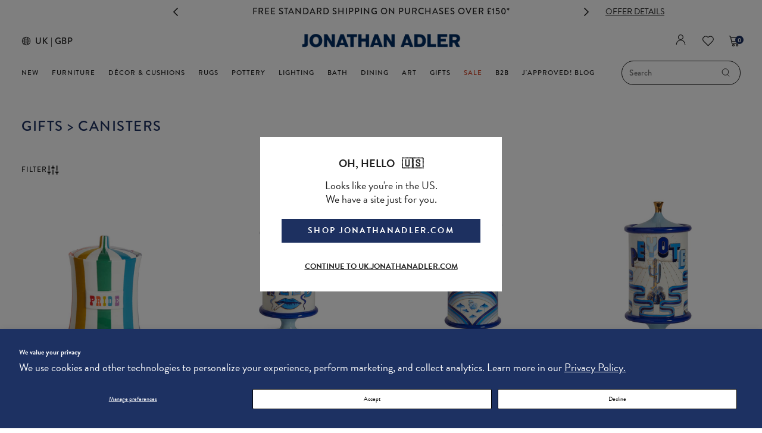

--- FILE ---
content_type: text/html; charset=utf-8
request_url: https://uk.jonathanadler.com/collections/gifts-by-category-canisters
body_size: 90443
content:
<!doctype html>
<html class="no-js supports-no-cookies" lang="en">
  <head>

  <style>
    body [data-wzb][data-disabled=false]{ display: none!important; }
    </style>
    
    <script>
  window.__VPV = {
    store: {}
  };
</script>
    
      
      <script>
        const isUKStore = true;
      </script>
    
<script>
      window.__VPV = {
        isDevStore: false,
        store: {
          freeShipping: ""
        }
      };
    </script>

    <script>
      window.require = window.require || function() {};
    </script>

    <!-- Yottaa Rapid Script -->
    <script src="https://rapid-cdn.yottaa.com/rapid/lib/qd41XNkFj6VXCQ.js"></script>

    

    <meta charset="utf-8">
<meta http-equiv="X-UA-Compatible" content="IE=edge">
<meta name="viewport" content="width=device-width,initial-scale=1, user-scalable=no">
<link rel="canonical" href="https://uk.jonathanadler.com/collections/gifts-by-category-canisters">


<title>
Gifts &gt; Canisters
| Jonathan Adler UK
</title>

    <link href="//uk.jonathanadler.com/cdn/shop/files/ja_favicon_18a87df4-61e4-4eda-a3d6-7fc4e82763f5_32x32.png?v=1613787474" rel="shortcut icon" type="image/png">




<link rel="alternate" hreflang="en-US" href="https://jonathanadler.com/collections/gifts-by-category-canisters" />
<link rel="alternate" hreflang="en-GB" href="https://uk.jonathanadler.com/collections/gifts-by-category-canisters" />
<link rel="alternate" hreflang="x-default" href="https://jonathanadler.com/collections/gifts-by-category-canisters" />




<meta property="og:site_name" content="Jonathan Adler UK">
<meta property="og:url" content="https://uk.jonathanadler.com/collections/gifts-by-category-canisters">
<meta property="og:title" content="Gifts &gt; Canisters">
<meta property="og:type" content="website">
<meta property="og:description" content="Jonathan Adler UK | Modern home decor, accessories and gifts feature chic, iconic designs. Decorate your home with luxurious pottery, pillows, cushions, lighting and mid-century modern furniture."><meta property="og:image" content="http://uk.jonathanadler.com/cdn/shop/files/0121-0128_PROMO_BMSM_desktop_UK_1200x1200.jpg?v=1768930000">
<meta property="og:image:secure_url" content="https://uk.jonathanadler.com/cdn/shop/files/0121-0128_PROMO_BMSM_desktop_UK_1200x1200.jpg?v=1768930000">

<meta name="twitter:site" content="@">
<meta name="twitter:card" content="summary_large_image">
<meta name="twitter:title" content="Gifts &gt; Canisters">
<meta name="twitter:description" content="Jonathan Adler UK | Modern home decor, accessories and gifts feature chic, iconic designs. Decorate your home with luxurious pottery, pillows, cushions, lighting and mid-century modern furniture.">


<!-- Stylesheets -->




<link rel="preload" type="text/css" href="//uk.jonathanadler.com/cdn/shop/t/695/assets/theme.scss?v=91007652949446900621768929533" as="style">
<link rel="stylesheet" type="text/css" href="//uk.jonathanadler.com/cdn/shop/t/695/assets/theme.scss?v=91007652949446900621768929533">


    <link rel="preload" type="text/css" href="//uk.jonathanadler.com/cdn/shop/t/695/assets/collection.scss?v=12298077635587870031768929532" as="style">
    <link rel="stylesheet" type="text/css" href="//uk.jonathanadler.com/cdn/shop/t/695/assets/collection.scss?v=12298077635587870031768929532">


<script async>
  function getSwatchImage(color) {
    const fileName = `swatch-${color.toLowerCase().replace(/ /g, '-')}.jpg`;
    return `https:${'//uk.jonathanadler.com/cdn/shop/files/?v=46496'}`.replace('files/?', `files/${fileName}?`);
  }
</script>



<!-- Global site tag (gtag.js) - Google Ads: 1036376434 -->
<script defer src="https://www.googletagmanager.com/gtag/js?id=AW-573612594"></script>
<script defer>
  window.dataLayer = window.dataLayer || [];
  function gtag(){dataLayer.push(arguments);}
  gtag('js', new Date());

  gtag('config', 'AW-573612594');
</script>

<!-- Global site tag (gtag.js) - Ads. -->




<script defer>
  gtag('event', 'view_item_list', {
    'send_to': 'AW-573612594',
	
	
  });
</script>

<!-- Hotjar Tracking Code for https://jonathanadler.com/ --> 
<script defer> (function(h,o,t,j,a,r){ h.hj=h.hj||function(){(h.hj.q=h.hj.q||[]).push(arguments)}; h._hjSettings={hjid:3307088,hjsv:6}; a=o.getElementsByTagName('head')[0]; r=o.createElement('script');r.async=1; r.src=t+h._hjSettings.hjid+j+h._hjSettings.hjsv; a.appendChild(r); })(window,document,'https://static.hotjar.com/c/hotjar-','.js?sv='); </script>




<script
  async
  src="https://eu-library.klarnaservices.com/lib.js"
  data-client-id="605ac71a-90dd-54c8-ab70-71603f2ad8d8"
></script>

    <script>window.performance && window.performance.mark && window.performance.mark('shopify.content_for_header.start');</script><meta id="shopify-digital-wallet" name="shopify-digital-wallet" content="/25994756155/digital_wallets/dialog">
<meta name="shopify-checkout-api-token" content="a55ac7ac95b9323a15f6012514c28d07">
<meta id="in-context-paypal-metadata" data-shop-id="25994756155" data-venmo-supported="false" data-environment="production" data-locale="en_US" data-paypal-v4="true" data-currency="GBP">
<link rel="alternate" type="application/atom+xml" title="Feed" href="/collections/gifts-by-category-canisters.atom" />
<link rel="alternate" type="application/json+oembed" href="https://uk.jonathanadler.com/collections/gifts-by-category-canisters.oembed">
<script async="async" src="/checkouts/internal/preloads.js?locale=en-GB"></script>
<link rel="preconnect" href="https://shop.app" crossorigin="anonymous">
<script async="async" src="https://shop.app/checkouts/internal/preloads.js?locale=en-GB&shop_id=25994756155" crossorigin="anonymous"></script>
<script id="apple-pay-shop-capabilities" type="application/json">{"shopId":25994756155,"countryCode":"GB","currencyCode":"GBP","merchantCapabilities":["supports3DS"],"merchantId":"gid:\/\/shopify\/Shop\/25994756155","merchantName":"Jonathan Adler UK","requiredBillingContactFields":["postalAddress","email","phone"],"requiredShippingContactFields":["postalAddress","email","phone"],"shippingType":"shipping","supportedNetworks":["visa","maestro","masterCard","amex","discover","elo"],"total":{"type":"pending","label":"Jonathan Adler UK","amount":"1.00"},"shopifyPaymentsEnabled":true,"supportsSubscriptions":true}</script>
<script id="shopify-features" type="application/json">{"accessToken":"a55ac7ac95b9323a15f6012514c28d07","betas":["rich-media-storefront-analytics"],"domain":"uk.jonathanadler.com","predictiveSearch":true,"shopId":25994756155,"locale":"en"}</script>
<script>var Shopify = Shopify || {};
Shopify.shop = "uk-jonathanadler-com.myshopify.com";
Shopify.locale = "en";
Shopify.currency = {"active":"GBP","rate":"1.0"};
Shopify.country = "GB";
Shopify.theme = {"name":"01\/21 -1\/28 BMSM EVENT ","id":188947464569,"schema_name":"V+V Base","schema_version":"1.0","theme_store_id":null,"role":"main"};
Shopify.theme.handle = "null";
Shopify.theme.style = {"id":null,"handle":null};
Shopify.cdnHost = "uk.jonathanadler.com/cdn";
Shopify.routes = Shopify.routes || {};
Shopify.routes.root = "/";</script>
<script type="module">!function(o){(o.Shopify=o.Shopify||{}).modules=!0}(window);</script>
<script>!function(o){function n(){var o=[];function n(){o.push(Array.prototype.slice.apply(arguments))}return n.q=o,n}var t=o.Shopify=o.Shopify||{};t.loadFeatures=n(),t.autoloadFeatures=n()}(window);</script>
<script>
  window.ShopifyPay = window.ShopifyPay || {};
  window.ShopifyPay.apiHost = "shop.app\/pay";
  window.ShopifyPay.redirectState = null;
</script>
<script id="shop-js-analytics" type="application/json">{"pageType":"collection"}</script>
<script defer="defer" async type="module" src="//uk.jonathanadler.com/cdn/shopifycloud/shop-js/modules/v2/client.init-shop-cart-sync_BdyHc3Nr.en.esm.js"></script>
<script defer="defer" async type="module" src="//uk.jonathanadler.com/cdn/shopifycloud/shop-js/modules/v2/chunk.common_Daul8nwZ.esm.js"></script>
<script type="module">
  await import("//uk.jonathanadler.com/cdn/shopifycloud/shop-js/modules/v2/client.init-shop-cart-sync_BdyHc3Nr.en.esm.js");
await import("//uk.jonathanadler.com/cdn/shopifycloud/shop-js/modules/v2/chunk.common_Daul8nwZ.esm.js");

  window.Shopify.SignInWithShop?.initShopCartSync?.({"fedCMEnabled":true,"windoidEnabled":true});

</script>
<script>
  window.Shopify = window.Shopify || {};
  if (!window.Shopify.featureAssets) window.Shopify.featureAssets = {};
  window.Shopify.featureAssets['shop-js'] = {"shop-cart-sync":["modules/v2/client.shop-cart-sync_QYOiDySF.en.esm.js","modules/v2/chunk.common_Daul8nwZ.esm.js"],"init-fed-cm":["modules/v2/client.init-fed-cm_DchLp9rc.en.esm.js","modules/v2/chunk.common_Daul8nwZ.esm.js"],"shop-button":["modules/v2/client.shop-button_OV7bAJc5.en.esm.js","modules/v2/chunk.common_Daul8nwZ.esm.js"],"init-windoid":["modules/v2/client.init-windoid_DwxFKQ8e.en.esm.js","modules/v2/chunk.common_Daul8nwZ.esm.js"],"shop-cash-offers":["modules/v2/client.shop-cash-offers_DWtL6Bq3.en.esm.js","modules/v2/chunk.common_Daul8nwZ.esm.js","modules/v2/chunk.modal_CQq8HTM6.esm.js"],"shop-toast-manager":["modules/v2/client.shop-toast-manager_CX9r1SjA.en.esm.js","modules/v2/chunk.common_Daul8nwZ.esm.js"],"init-shop-email-lookup-coordinator":["modules/v2/client.init-shop-email-lookup-coordinator_UhKnw74l.en.esm.js","modules/v2/chunk.common_Daul8nwZ.esm.js"],"pay-button":["modules/v2/client.pay-button_DzxNnLDY.en.esm.js","modules/v2/chunk.common_Daul8nwZ.esm.js"],"avatar":["modules/v2/client.avatar_BTnouDA3.en.esm.js"],"init-shop-cart-sync":["modules/v2/client.init-shop-cart-sync_BdyHc3Nr.en.esm.js","modules/v2/chunk.common_Daul8nwZ.esm.js"],"shop-login-button":["modules/v2/client.shop-login-button_D8B466_1.en.esm.js","modules/v2/chunk.common_Daul8nwZ.esm.js","modules/v2/chunk.modal_CQq8HTM6.esm.js"],"init-customer-accounts-sign-up":["modules/v2/client.init-customer-accounts-sign-up_C8fpPm4i.en.esm.js","modules/v2/client.shop-login-button_D8B466_1.en.esm.js","modules/v2/chunk.common_Daul8nwZ.esm.js","modules/v2/chunk.modal_CQq8HTM6.esm.js"],"init-shop-for-new-customer-accounts":["modules/v2/client.init-shop-for-new-customer-accounts_CVTO0Ztu.en.esm.js","modules/v2/client.shop-login-button_D8B466_1.en.esm.js","modules/v2/chunk.common_Daul8nwZ.esm.js","modules/v2/chunk.modal_CQq8HTM6.esm.js"],"init-customer-accounts":["modules/v2/client.init-customer-accounts_dRgKMfrE.en.esm.js","modules/v2/client.shop-login-button_D8B466_1.en.esm.js","modules/v2/chunk.common_Daul8nwZ.esm.js","modules/v2/chunk.modal_CQq8HTM6.esm.js"],"shop-follow-button":["modules/v2/client.shop-follow-button_CkZpjEct.en.esm.js","modules/v2/chunk.common_Daul8nwZ.esm.js","modules/v2/chunk.modal_CQq8HTM6.esm.js"],"lead-capture":["modules/v2/client.lead-capture_BntHBhfp.en.esm.js","modules/v2/chunk.common_Daul8nwZ.esm.js","modules/v2/chunk.modal_CQq8HTM6.esm.js"],"checkout-modal":["modules/v2/client.checkout-modal_CfxcYbTm.en.esm.js","modules/v2/chunk.common_Daul8nwZ.esm.js","modules/v2/chunk.modal_CQq8HTM6.esm.js"],"shop-login":["modules/v2/client.shop-login_Da4GZ2H6.en.esm.js","modules/v2/chunk.common_Daul8nwZ.esm.js","modules/v2/chunk.modal_CQq8HTM6.esm.js"],"payment-terms":["modules/v2/client.payment-terms_MV4M3zvL.en.esm.js","modules/v2/chunk.common_Daul8nwZ.esm.js","modules/v2/chunk.modal_CQq8HTM6.esm.js"]};
</script>
<script>(function() {
  var isLoaded = false;
  function asyncLoad() {
    if (isLoaded) return;
    isLoaded = true;
    var urls = ["https:\/\/static.zotabox.com\/f\/e\/fe8c807f8f2616d3daca4e468bf5f409\/widgets.js?shop=uk-jonathanadler-com.myshopify.com","https:\/\/cdn-loyalty.yotpo.com\/loader\/q50ch37JHb5gKfjpsGwMMg.js?shop=uk-jonathanadler-com.myshopify.com","https:\/\/str.rise-ai.com\/?shop=uk-jonathanadler-com.myshopify.com","https:\/\/strn.rise-ai.com\/?shop=uk-jonathanadler-com.myshopify.com","https:\/\/d26ky332zktp97.cloudfront.net\/shops\/ns2EP7cwW7NBbGv56\/colibrius-m.js?shop=uk-jonathanadler-com.myshopify.com","https:\/\/ecom-app.rakutenadvertising.io\/rakuten_advertising.js?shop=uk-jonathanadler-com.myshopify.com","https:\/\/tag.rmp.rakuten.com\/125267.ct.js?shop=uk-jonathanadler-com.myshopify.com"];
    for (var i = 0; i < urls.length; i++) {
      var s = document.createElement('script');
      s.type = 'text/javascript';
      s.async = true;
      s.src = urls[i];
      var x = document.getElementsByTagName('script')[0];
      x.parentNode.insertBefore(s, x);
    }
  };
  if(window.attachEvent) {
    window.attachEvent('onload', asyncLoad);
  } else {
    window.addEventListener('load', asyncLoad, false);
  }
})();</script>
<script id="__st">var __st={"a":25994756155,"offset":0,"reqid":"f67531a5-5d4f-4e86-9e4e-320e18191fa1-1768987602","pageurl":"uk.jonathanadler.com\/collections\/gifts-by-category-canisters","u":"2bcfa87f3739","p":"collection","rtyp":"collection","rid":184409391163};</script>
<script>window.ShopifyPaypalV4VisibilityTracking = true;</script>
<script id="captcha-bootstrap">!function(){'use strict';const t='contact',e='account',n='new_comment',o=[[t,t],['blogs',n],['comments',n],[t,'customer']],c=[[e,'customer_login'],[e,'guest_login'],[e,'recover_customer_password'],[e,'create_customer']],r=t=>t.map((([t,e])=>`form[action*='/${t}']:not([data-nocaptcha='true']) input[name='form_type'][value='${e}']`)).join(','),a=t=>()=>t?[...document.querySelectorAll(t)].map((t=>t.form)):[];function s(){const t=[...o],e=r(t);return a(e)}const i='password',u='form_key',d=['recaptcha-v3-token','g-recaptcha-response','h-captcha-response',i],f=()=>{try{return window.sessionStorage}catch{return}},m='__shopify_v',_=t=>t.elements[u];function p(t,e,n=!1){try{const o=window.sessionStorage,c=JSON.parse(o.getItem(e)),{data:r}=function(t){const{data:e,action:n}=t;return t[m]||n?{data:e,action:n}:{data:t,action:n}}(c);for(const[e,n]of Object.entries(r))t.elements[e]&&(t.elements[e].value=n);n&&o.removeItem(e)}catch(o){console.error('form repopulation failed',{error:o})}}const l='form_type',E='cptcha';function T(t){t.dataset[E]=!0}const w=window,h=w.document,L='Shopify',v='ce_forms',y='captcha';let A=!1;((t,e)=>{const n=(g='f06e6c50-85a8-45c8-87d0-21a2b65856fe',I='https://cdn.shopify.com/shopifycloud/storefront-forms-hcaptcha/ce_storefront_forms_captcha_hcaptcha.v1.5.2.iife.js',D={infoText:'Protected by hCaptcha',privacyText:'Privacy',termsText:'Terms'},(t,e,n)=>{const o=w[L][v],c=o.bindForm;if(c)return c(t,g,e,D).then(n);var r;o.q.push([[t,g,e,D],n]),r=I,A||(h.body.append(Object.assign(h.createElement('script'),{id:'captcha-provider',async:!0,src:r})),A=!0)});var g,I,D;w[L]=w[L]||{},w[L][v]=w[L][v]||{},w[L][v].q=[],w[L][y]=w[L][y]||{},w[L][y].protect=function(t,e){n(t,void 0,e),T(t)},Object.freeze(w[L][y]),function(t,e,n,w,h,L){const[v,y,A,g]=function(t,e,n){const i=e?o:[],u=t?c:[],d=[...i,...u],f=r(d),m=r(i),_=r(d.filter((([t,e])=>n.includes(e))));return[a(f),a(m),a(_),s()]}(w,h,L),I=t=>{const e=t.target;return e instanceof HTMLFormElement?e:e&&e.form},D=t=>v().includes(t);t.addEventListener('submit',(t=>{const e=I(t);if(!e)return;const n=D(e)&&!e.dataset.hcaptchaBound&&!e.dataset.recaptchaBound,o=_(e),c=g().includes(e)&&(!o||!o.value);(n||c)&&t.preventDefault(),c&&!n&&(function(t){try{if(!f())return;!function(t){const e=f();if(!e)return;const n=_(t);if(!n)return;const o=n.value;o&&e.removeItem(o)}(t);const e=Array.from(Array(32),(()=>Math.random().toString(36)[2])).join('');!function(t,e){_(t)||t.append(Object.assign(document.createElement('input'),{type:'hidden',name:u})),t.elements[u].value=e}(t,e),function(t,e){const n=f();if(!n)return;const o=[...t.querySelectorAll(`input[type='${i}']`)].map((({name:t})=>t)),c=[...d,...o],r={};for(const[a,s]of new FormData(t).entries())c.includes(a)||(r[a]=s);n.setItem(e,JSON.stringify({[m]:1,action:t.action,data:r}))}(t,e)}catch(e){console.error('failed to persist form',e)}}(e),e.submit())}));const S=(t,e)=>{t&&!t.dataset[E]&&(n(t,e.some((e=>e===t))),T(t))};for(const o of['focusin','change'])t.addEventListener(o,(t=>{const e=I(t);D(e)&&S(e,y())}));const B=e.get('form_key'),M=e.get(l),P=B&&M;t.addEventListener('DOMContentLoaded',(()=>{const t=y();if(P)for(const e of t)e.elements[l].value===M&&p(e,B);[...new Set([...A(),...v().filter((t=>'true'===t.dataset.shopifyCaptcha))])].forEach((e=>S(e,t)))}))}(h,new URLSearchParams(w.location.search),n,t,e,['guest_login'])})(!0,!0)}();</script>
<script integrity="sha256-4kQ18oKyAcykRKYeNunJcIwy7WH5gtpwJnB7kiuLZ1E=" data-source-attribution="shopify.loadfeatures" defer="defer" src="//uk.jonathanadler.com/cdn/shopifycloud/storefront/assets/storefront/load_feature-a0a9edcb.js" crossorigin="anonymous"></script>
<script crossorigin="anonymous" defer="defer" src="//uk.jonathanadler.com/cdn/shopifycloud/storefront/assets/shopify_pay/storefront-65b4c6d7.js?v=20250812"></script>
<script data-source-attribution="shopify.dynamic_checkout.dynamic.init">var Shopify=Shopify||{};Shopify.PaymentButton=Shopify.PaymentButton||{isStorefrontPortableWallets:!0,init:function(){window.Shopify.PaymentButton.init=function(){};var t=document.createElement("script");t.src="https://uk.jonathanadler.com/cdn/shopifycloud/portable-wallets/latest/portable-wallets.en.js",t.type="module",document.head.appendChild(t)}};
</script>
<script data-source-attribution="shopify.dynamic_checkout.buyer_consent">
  function portableWalletsHideBuyerConsent(e){var t=document.getElementById("shopify-buyer-consent"),n=document.getElementById("shopify-subscription-policy-button");t&&n&&(t.classList.add("hidden"),t.setAttribute("aria-hidden","true"),n.removeEventListener("click",e))}function portableWalletsShowBuyerConsent(e){var t=document.getElementById("shopify-buyer-consent"),n=document.getElementById("shopify-subscription-policy-button");t&&n&&(t.classList.remove("hidden"),t.removeAttribute("aria-hidden"),n.addEventListener("click",e))}window.Shopify?.PaymentButton&&(window.Shopify.PaymentButton.hideBuyerConsent=portableWalletsHideBuyerConsent,window.Shopify.PaymentButton.showBuyerConsent=portableWalletsShowBuyerConsent);
</script>
<script data-source-attribution="shopify.dynamic_checkout.cart.bootstrap">document.addEventListener("DOMContentLoaded",(function(){function t(){return document.querySelector("shopify-accelerated-checkout-cart, shopify-accelerated-checkout")}if(t())Shopify.PaymentButton.init();else{new MutationObserver((function(e,n){t()&&(Shopify.PaymentButton.init(),n.disconnect())})).observe(document.body,{childList:!0,subtree:!0})}}));
</script>
<script id='scb4127' type='text/javascript' async='' src='https://uk.jonathanadler.com/cdn/shopifycloud/privacy-banner/storefront-banner.js'></script><link id="shopify-accelerated-checkout-styles" rel="stylesheet" media="screen" href="https://uk.jonathanadler.com/cdn/shopifycloud/portable-wallets/latest/accelerated-checkout-backwards-compat.css" crossorigin="anonymous">
<style id="shopify-accelerated-checkout-cart">
        #shopify-buyer-consent {
  margin-top: 1em;
  display: inline-block;
  width: 100%;
}

#shopify-buyer-consent.hidden {
  display: none;
}

#shopify-subscription-policy-button {
  background: none;
  border: none;
  padding: 0;
  text-decoration: underline;
  font-size: inherit;
  cursor: pointer;
}

#shopify-subscription-policy-button::before {
  box-shadow: none;
}

      </style>

<script>window.performance && window.performance.mark && window.performance.mark('shopify.content_for_header.end');</script>
    <!-- Start of Littledata - Fix Google Analytics Script-->
    

<meta name="referrer" content="no-referrer-when-downgrade" />


  <script
    async
    src="https://www.googletagmanager.com/gtag/js?id=UA-801502-3"
    data-ot-ignore></script>
  <style>
    .async-hide {
      opacity: 0 !important
    }
  </style>
  <script>
    (function(a, s, y, n, c, h, i, d, e) {
      s.className += ' ' + y;
      h.start = 1 * new Date;
      h.end = i = function() {
        s.className = s.className.replace(RegExp(' ?' + y), '')
      };
      (a[n] = a[n] || []).hide = h;
      setTimeout(function() {
        i();
        h.end = null
      }, c);
      h.timeout = c;
    })(window, document.documentElement, 'async-hide', 'dataLayer', 4000, {'OPT-NKMQ3MB': true});
  </script>

  <script name="littledata-tracking-tag" data-ot-ignore>
    (function(){
    /* Data layer for Google Analytics by Littledata app */
            /* Version v10.0.1 */
            LittledataLayer = {
              "version":"v10.0.1",
              "transactionWatcherURL":"https://transactions.littledata.io",
              "referralExclusion":"/(paypal|visa|MasterCard|clicksafe|arcot\\.com|geschuetzteinkaufen|checkout\\.shopify\\.com|checkout\\.rechargeapps\\.com|portal\\.afterpay\\.com|payfort)/",
              "googleSignals":true,
              "anonymizeIp":true,
              "productClicks":true,
              "persistentUserId":true,
              "hideBranding":false,
              "ecommerce":{"currencyCode":"GBP",
    "impressions":[]},
              "pageType":"collection",
    "measurementId":"G-JS1LDCVKLN",
              "segmentUserId":"shopifyCustomerId",
              "productListsOnAnyPage":true,
              "uniqueIdentifierForOrders":"orderId",
              "webPropertyId":"UA-801502-3",
              "optimizeId":"OPT-NKMQ3MB",
              "cookieUpdate":true
            }
    
    })();
  </script>
  <script
    async
    type="text/javascript"
    src="https://d26ky332zktp97.cloudfront.net/colibrius-g.js"></script>

    <!-- End of Littledata - Fix Google Analytics Script -->
    
      <script defer>
        if (window.frameElement && window.location.origin.includes('wave.webaim.org')) {
          window.frameElement.src = `https://${
            isUKStore
              ? 'uk.'
              : ''
            }jonathanadler.com/pages/404`;
        }
      </script>
    
    
  <!-- BEGIN app block: shopify://apps/klaviyo-email-marketing-sms/blocks/klaviyo-onsite-embed/2632fe16-c075-4321-a88b-50b567f42507 -->












  <script async src="https://static.klaviyo.com/onsite/js/YfAzSQ/klaviyo.js?company_id=YfAzSQ"></script>
  <script>!function(){if(!window.klaviyo){window._klOnsite=window._klOnsite||[];try{window.klaviyo=new Proxy({},{get:function(n,i){return"push"===i?function(){var n;(n=window._klOnsite).push.apply(n,arguments)}:function(){for(var n=arguments.length,o=new Array(n),w=0;w<n;w++)o[w]=arguments[w];var t="function"==typeof o[o.length-1]?o.pop():void 0,e=new Promise((function(n){window._klOnsite.push([i].concat(o,[function(i){t&&t(i),n(i)}]))}));return e}}})}catch(n){window.klaviyo=window.klaviyo||[],window.klaviyo.push=function(){var n;(n=window._klOnsite).push.apply(n,arguments)}}}}();</script>

  




  <script>
    window.klaviyoReviewsProductDesignMode = false
  </script>







<!-- END app block --><!-- BEGIN app block: shopify://apps/littledata-the-data-layer/blocks/LittledataLayer/45a35ed8-a2b2-46c3-84fa-6f58497c5345 -->
    <script type="application/javascript">
      try {
        window.LittledataLayer = {
          ...({"betaTester":false,"productListLinksHaveImages":false,"productListLinksHavePrices":false,"debug":false,"hideBranding":false,"sendNoteAttributes":true,"ecommerce":{"impressions":[]},"version":"v11.0.1","transactionWatcherURL":"https://transactions.littledata.io","referralExclusion":"/(paypal|visa|MasterCard|clicksafe|arcot\\.com|geschuetzteinkaufen|checkout\\.shopify\\.com|checkout\\.rechargeapps\\.com|portal\\.afterpay\\.com|payfort)/","hasCustomPixel":false,"googleAnalytics4":{"disabledRecurring":false,"disabledEvents":[],"doNotTrackReplaceState":false,"productIdentifier":"VARIANT_ID","uniqueIdentifierForOrders":"orderNumber","ordersFilteredBySourceName":[],"clientSidePurchase":false,"measurementId":"G-JS1LDCVKLN","optimizeId":"OPT-NKMQ3MB","googleSignals":true,"cookieUpdate":true,"extraLinkerDomains":[],"usePageTypeForListName":false,"respectUserTrackingConsent":false,"attributionBoost":true,"recurringAttributionBoost":true}}),
          country: "GB",
          language: "en",
          market: {
            id: 794230843,
            handle: "gb"
          }
        }
        
      } catch {}

      
      console.log(`%cThis store uses Littledata 🚀 to automate its Google Analytics setup and make better, data-driven decisions. Learn more at https://apps.shopify.com/littledata`,'color: #088f87;',);
      
    </script>
    
        <script async type="text/javascript" src="https://cdn.shopify.com/extensions/019bb2bb-5881-79a1-b634-4a2ea7e40320/littledata-shopify-tracker-116/assets/colibrius-g.js"></script>
    
    
    
    
    
    
    
    


<!-- END app block --><link href="https://monorail-edge.shopifysvc.com" rel="dns-prefetch">
<script>(function(){if ("sendBeacon" in navigator && "performance" in window) {try {var session_token_from_headers = performance.getEntriesByType('navigation')[0].serverTiming.find(x => x.name == '_s').description;} catch {var session_token_from_headers = undefined;}var session_cookie_matches = document.cookie.match(/_shopify_s=([^;]*)/);var session_token_from_cookie = session_cookie_matches && session_cookie_matches.length === 2 ? session_cookie_matches[1] : "";var session_token = session_token_from_headers || session_token_from_cookie || "";function handle_abandonment_event(e) {var entries = performance.getEntries().filter(function(entry) {return /monorail-edge.shopifysvc.com/.test(entry.name);});if (!window.abandonment_tracked && entries.length === 0) {window.abandonment_tracked = true;var currentMs = Date.now();var navigation_start = performance.timing.navigationStart;var payload = {shop_id: 25994756155,url: window.location.href,navigation_start,duration: currentMs - navigation_start,session_token,page_type: "collection"};window.navigator.sendBeacon("https://monorail-edge.shopifysvc.com/v1/produce", JSON.stringify({schema_id: "online_store_buyer_site_abandonment/1.1",payload: payload,metadata: {event_created_at_ms: currentMs,event_sent_at_ms: currentMs}}));}}window.addEventListener('pagehide', handle_abandonment_event);}}());</script>
<script id="web-pixels-manager-setup">(function e(e,d,r,n,o){if(void 0===o&&(o={}),!Boolean(null===(a=null===(i=window.Shopify)||void 0===i?void 0:i.analytics)||void 0===a?void 0:a.replayQueue)){var i,a;window.Shopify=window.Shopify||{};var t=window.Shopify;t.analytics=t.analytics||{};var s=t.analytics;s.replayQueue=[],s.publish=function(e,d,r){return s.replayQueue.push([e,d,r]),!0};try{self.performance.mark("wpm:start")}catch(e){}var l=function(){var e={modern:/Edge?\/(1{2}[4-9]|1[2-9]\d|[2-9]\d{2}|\d{4,})\.\d+(\.\d+|)|Firefox\/(1{2}[4-9]|1[2-9]\d|[2-9]\d{2}|\d{4,})\.\d+(\.\d+|)|Chrom(ium|e)\/(9{2}|\d{3,})\.\d+(\.\d+|)|(Maci|X1{2}).+ Version\/(15\.\d+|(1[6-9]|[2-9]\d|\d{3,})\.\d+)([,.]\d+|)( \(\w+\)|)( Mobile\/\w+|) Safari\/|Chrome.+OPR\/(9{2}|\d{3,})\.\d+\.\d+|(CPU[ +]OS|iPhone[ +]OS|CPU[ +]iPhone|CPU IPhone OS|CPU iPad OS)[ +]+(15[._]\d+|(1[6-9]|[2-9]\d|\d{3,})[._]\d+)([._]\d+|)|Android:?[ /-](13[3-9]|1[4-9]\d|[2-9]\d{2}|\d{4,})(\.\d+|)(\.\d+|)|Android.+Firefox\/(13[5-9]|1[4-9]\d|[2-9]\d{2}|\d{4,})\.\d+(\.\d+|)|Android.+Chrom(ium|e)\/(13[3-9]|1[4-9]\d|[2-9]\d{2}|\d{4,})\.\d+(\.\d+|)|SamsungBrowser\/([2-9]\d|\d{3,})\.\d+/,legacy:/Edge?\/(1[6-9]|[2-9]\d|\d{3,})\.\d+(\.\d+|)|Firefox\/(5[4-9]|[6-9]\d|\d{3,})\.\d+(\.\d+|)|Chrom(ium|e)\/(5[1-9]|[6-9]\d|\d{3,})\.\d+(\.\d+|)([\d.]+$|.*Safari\/(?![\d.]+ Edge\/[\d.]+$))|(Maci|X1{2}).+ Version\/(10\.\d+|(1[1-9]|[2-9]\d|\d{3,})\.\d+)([,.]\d+|)( \(\w+\)|)( Mobile\/\w+|) Safari\/|Chrome.+OPR\/(3[89]|[4-9]\d|\d{3,})\.\d+\.\d+|(CPU[ +]OS|iPhone[ +]OS|CPU[ +]iPhone|CPU IPhone OS|CPU iPad OS)[ +]+(10[._]\d+|(1[1-9]|[2-9]\d|\d{3,})[._]\d+)([._]\d+|)|Android:?[ /-](13[3-9]|1[4-9]\d|[2-9]\d{2}|\d{4,})(\.\d+|)(\.\d+|)|Mobile Safari.+OPR\/([89]\d|\d{3,})\.\d+\.\d+|Android.+Firefox\/(13[5-9]|1[4-9]\d|[2-9]\d{2}|\d{4,})\.\d+(\.\d+|)|Android.+Chrom(ium|e)\/(13[3-9]|1[4-9]\d|[2-9]\d{2}|\d{4,})\.\d+(\.\d+|)|Android.+(UC? ?Browser|UCWEB|U3)[ /]?(15\.([5-9]|\d{2,})|(1[6-9]|[2-9]\d|\d{3,})\.\d+)\.\d+|SamsungBrowser\/(5\.\d+|([6-9]|\d{2,})\.\d+)|Android.+MQ{2}Browser\/(14(\.(9|\d{2,})|)|(1[5-9]|[2-9]\d|\d{3,})(\.\d+|))(\.\d+|)|K[Aa][Ii]OS\/(3\.\d+|([4-9]|\d{2,})\.\d+)(\.\d+|)/},d=e.modern,r=e.legacy,n=navigator.userAgent;return n.match(d)?"modern":n.match(r)?"legacy":"unknown"}(),u="modern"===l?"modern":"legacy",c=(null!=n?n:{modern:"",legacy:""})[u],f=function(e){return[e.baseUrl,"/wpm","/b",e.hashVersion,"modern"===e.buildTarget?"m":"l",".js"].join("")}({baseUrl:d,hashVersion:r,buildTarget:u}),m=function(e){var d=e.version,r=e.bundleTarget,n=e.surface,o=e.pageUrl,i=e.monorailEndpoint;return{emit:function(e){var a=e.status,t=e.errorMsg,s=(new Date).getTime(),l=JSON.stringify({metadata:{event_sent_at_ms:s},events:[{schema_id:"web_pixels_manager_load/3.1",payload:{version:d,bundle_target:r,page_url:o,status:a,surface:n,error_msg:t},metadata:{event_created_at_ms:s}}]});if(!i)return console&&console.warn&&console.warn("[Web Pixels Manager] No Monorail endpoint provided, skipping logging."),!1;try{return self.navigator.sendBeacon.bind(self.navigator)(i,l)}catch(e){}var u=new XMLHttpRequest;try{return u.open("POST",i,!0),u.setRequestHeader("Content-Type","text/plain"),u.send(l),!0}catch(e){return console&&console.warn&&console.warn("[Web Pixels Manager] Got an unhandled error while logging to Monorail."),!1}}}}({version:r,bundleTarget:l,surface:e.surface,pageUrl:self.location.href,monorailEndpoint:e.monorailEndpoint});try{o.browserTarget=l,function(e){var d=e.src,r=e.async,n=void 0===r||r,o=e.onload,i=e.onerror,a=e.sri,t=e.scriptDataAttributes,s=void 0===t?{}:t,l=document.createElement("script"),u=document.querySelector("head"),c=document.querySelector("body");if(l.async=n,l.src=d,a&&(l.integrity=a,l.crossOrigin="anonymous"),s)for(var f in s)if(Object.prototype.hasOwnProperty.call(s,f))try{l.dataset[f]=s[f]}catch(e){}if(o&&l.addEventListener("load",o),i&&l.addEventListener("error",i),u)u.appendChild(l);else{if(!c)throw new Error("Did not find a head or body element to append the script");c.appendChild(l)}}({src:f,async:!0,onload:function(){if(!function(){var e,d;return Boolean(null===(d=null===(e=window.Shopify)||void 0===e?void 0:e.analytics)||void 0===d?void 0:d.initialized)}()){var d=window.webPixelsManager.init(e)||void 0;if(d){var r=window.Shopify.analytics;r.replayQueue.forEach((function(e){var r=e[0],n=e[1],o=e[2];d.publishCustomEvent(r,n,o)})),r.replayQueue=[],r.publish=d.publishCustomEvent,r.visitor=d.visitor,r.initialized=!0}}},onerror:function(){return m.emit({status:"failed",errorMsg:"".concat(f," has failed to load")})},sri:function(e){var d=/^sha384-[A-Za-z0-9+/=]+$/;return"string"==typeof e&&d.test(e)}(c)?c:"",scriptDataAttributes:o}),m.emit({status:"loading"})}catch(e){m.emit({status:"failed",errorMsg:(null==e?void 0:e.message)||"Unknown error"})}}})({shopId: 25994756155,storefrontBaseUrl: "https://uk.jonathanadler.com",extensionsBaseUrl: "https://extensions.shopifycdn.com/cdn/shopifycloud/web-pixels-manager",monorailEndpoint: "https://monorail-edge.shopifysvc.com/unstable/produce_batch",surface: "storefront-renderer",enabledBetaFlags: ["2dca8a86"],webPixelsConfigList: [{"id":"2313519481","configuration":"{\"accountID\":\"YfAzSQ\",\"webPixelConfig\":\"eyJlbmFibGVBZGRlZFRvQ2FydEV2ZW50cyI6IHRydWV9\"}","eventPayloadVersion":"v1","runtimeContext":"STRICT","scriptVersion":"524f6c1ee37bacdca7657a665bdca589","type":"APP","apiClientId":123074,"privacyPurposes":["ANALYTICS","MARKETING"],"dataSharingAdjustments":{"protectedCustomerApprovalScopes":["read_customer_address","read_customer_email","read_customer_name","read_customer_personal_data","read_customer_phone"]}},{"id":"2077163897","configuration":"{\"loggingEnabled\":\"false\",\"serverPixelEnabled\":\"true\",\"useShopifyItemLevelTax\":\"false\",\"ranMid\":\"50040\"}","eventPayloadVersion":"v1","runtimeContext":"STRICT","scriptVersion":"43f728f1c6f64271197c39a6cabd2211","type":"APP","apiClientId":2531653,"privacyPurposes":["ANALYTICS"],"dataSharingAdjustments":{"protectedCustomerApprovalScopes":["read_customer_address","read_customer_personal_data"]}},{"id":"2013790585","configuration":"{\"siteId\":\"u8im22\"}","eventPayloadVersion":"v1","runtimeContext":"STRICT","scriptVersion":"f88b08d400ce7352a836183c6cef69ee","type":"APP","apiClientId":12202,"privacyPurposes":["ANALYTICS","MARKETING","SALE_OF_DATA"],"dataSharingAdjustments":{"protectedCustomerApprovalScopes":["read_customer_email","read_customer_personal_data","read_customer_phone"]}},{"id":"1925906809","configuration":"{}","eventPayloadVersion":"v1","runtimeContext":"STRICT","scriptVersion":"705479d021859bdf9cd4598589a4acf4","type":"APP","apiClientId":30400643073,"privacyPurposes":["ANALYTICS"],"dataSharingAdjustments":{"protectedCustomerApprovalScopes":["read_customer_address","read_customer_email","read_customer_name","read_customer_personal_data","read_customer_phone"]}},{"id":"1659273593","configuration":"{\"config\":\"{\\\"google_tag_ids\\\":[\\\"AW-573612594\\\"],\\\"gtag_events\\\":[{\\\"type\\\":\\\"search\\\",\\\"action_label\\\":\\\"AW-573612594\\\/yB8fCPOLrboaELLEwpEC\\\"},{\\\"type\\\":\\\"begin_checkout\\\",\\\"action_label\\\":\\\"AW-573612594\\\/p2rFCMuHrboaELLEwpEC\\\"},{\\\"type\\\":\\\"view_item\\\",\\\"action_label\\\":\\\"AW-573612594\\\/XpsECPCLrboaELLEwpEC\\\"},{\\\"type\\\":\\\"purchase\\\",\\\"action_label\\\":\\\"AW-573612594\\\/1DU2CMiHrboaELLEwpEC\\\"},{\\\"type\\\":\\\"page_view\\\",\\\"action_label\\\":\\\"AW-573612594\\\/iVfACO2LrboaELLEwpEC\\\"},{\\\"type\\\":\\\"add_payment_info\\\",\\\"action_label\\\":\\\"AW-573612594\\\/pbuSCPaLrboaELLEwpEC\\\"},{\\\"type\\\":\\\"add_to_cart\\\",\\\"action_label\\\":\\\"AW-573612594\\\/UIOHCM6HrboaELLEwpEC\\\"}],\\\"enable_monitoring_mode\\\":false}\"}","eventPayloadVersion":"v1","runtimeContext":"OPEN","scriptVersion":"b2a88bafab3e21179ed38636efcd8a93","type":"APP","apiClientId":1780363,"privacyPurposes":[],"dataSharingAdjustments":{"protectedCustomerApprovalScopes":["read_customer_address","read_customer_email","read_customer_name","read_customer_personal_data","read_customer_phone"]}},{"id":"1550221689","configuration":"{\"shopId\":\"ns2EP7cwW7NBbGv56\",\"env\":\"production\"}","eventPayloadVersion":"v1","runtimeContext":"STRICT","scriptVersion":"3b8433d694d974fcc2dc637689486813","type":"APP","apiClientId":1464241,"privacyPurposes":["ANALYTICS"],"dataSharingAdjustments":{"protectedCustomerApprovalScopes":["read_customer_address","read_customer_email","read_customer_name","read_customer_personal_data","read_customer_phone"]}},{"id":"962363769","configuration":"{\"swymApiEndpoint\":\"https:\/\/swymstore-v3premium-01.swymrelay.com\",\"swymTier\":\"v3premium-01\"}","eventPayloadVersion":"v1","runtimeContext":"STRICT","scriptVersion":"5b6f6917e306bc7f24523662663331c0","type":"APP","apiClientId":1350849,"privacyPurposes":["ANALYTICS","MARKETING","PREFERENCES"],"dataSharingAdjustments":{"protectedCustomerApprovalScopes":["read_customer_email","read_customer_name","read_customer_personal_data","read_customer_phone"]}},{"id":"16384059","eventPayloadVersion":"1","runtimeContext":"LAX","scriptVersion":"1","type":"CUSTOM","privacyPurposes":["ANALYTICS","MARKETING","SALE_OF_DATA"],"name":"Google Pixel"},{"id":"shopify-app-pixel","configuration":"{}","eventPayloadVersion":"v1","runtimeContext":"STRICT","scriptVersion":"0450","apiClientId":"shopify-pixel","type":"APP","privacyPurposes":["ANALYTICS","MARKETING"]},{"id":"shopify-custom-pixel","eventPayloadVersion":"v1","runtimeContext":"LAX","scriptVersion":"0450","apiClientId":"shopify-pixel","type":"CUSTOM","privacyPurposes":["ANALYTICS","MARKETING"]}],isMerchantRequest: false,initData: {"shop":{"name":"Jonathan Adler UK","paymentSettings":{"currencyCode":"GBP"},"myshopifyDomain":"uk-jonathanadler-com.myshopify.com","countryCode":"GB","storefrontUrl":"https:\/\/uk.jonathanadler.com"},"customer":null,"cart":null,"checkout":null,"productVariants":[],"purchasingCompany":null},},"https://uk.jonathanadler.com/cdn","fcfee988w5aeb613cpc8e4bc33m6693e112",{"modern":"","legacy":""},{"shopId":"25994756155","storefrontBaseUrl":"https:\/\/uk.jonathanadler.com","extensionBaseUrl":"https:\/\/extensions.shopifycdn.com\/cdn\/shopifycloud\/web-pixels-manager","surface":"storefront-renderer","enabledBetaFlags":"[\"2dca8a86\"]","isMerchantRequest":"false","hashVersion":"fcfee988w5aeb613cpc8e4bc33m6693e112","publish":"custom","events":"[[\"page_viewed\",{}],[\"collection_viewed\",{\"collection\":{\"id\":\"184409391163\",\"title\":\"Gifts \u003e Canisters\",\"productVariants\":[{\"price\":{\"amount\":25.0,\"currencyCode\":\"GBP\"},\"product\":{\"title\":\"Vice Weed Canister\",\"vendor\":\"Jonathan Adler UK\",\"id\":\"4853359280187\",\"untranslatedTitle\":\"Vice Weed Canister\",\"url\":\"\/products\/vice-weed-canister\",\"type\":\"Canister\"},\"id\":\"33542293553211\",\"image\":{\"src\":\"\/\/uk.jonathanadler.com\/cdn\/shop\/files\/vice_canister_weed_x900_603534e5-1a37-437f-ae04-2e495f324968.jpg?v=1765212602\"},\"sku\":\"26474\",\"title\":\"Default Title\",\"untranslatedTitle\":\"Default Title\"},{\"price\":{\"amount\":25.0,\"currencyCode\":\"GBP\"},\"product\":{\"title\":\"Vice Hash Canister\",\"vendor\":\"Jonathan Adler UK\",\"id\":\"4853361705019\",\"untranslatedTitle\":\"Vice Hash Canister\",\"url\":\"\/products\/vice-hash-canister\",\"type\":\"Canister\"},\"id\":\"33542296502331\",\"image\":{\"src\":\"\/\/uk.jonathanadler.com\/cdn\/shop\/files\/vice_canister_hash_f189b4a4-7253-4fc6-8ff9-68bf6058b570.jpg?v=1757460668\"},\"sku\":\"26633\",\"title\":\"Default Title\",\"untranslatedTitle\":\"Default Title\"},{\"price\":{\"amount\":91.67,\"currencyCode\":\"GBP\"},\"product\":{\"title\":\"Vice Calories Canister\",\"vendor\":\"Jonathan Adler UK\",\"id\":\"4974351351867\",\"untranslatedTitle\":\"Vice Calories Canister\",\"url\":\"\/products\/vice-calories-canister\",\"type\":\"Canister\"},\"id\":\"33941045542971\",\"image\":{\"src\":\"\/\/uk.jonathanadler.com\/cdn\/shop\/files\/vice_canister_calories_bw_95541a32-5b6c-497b-978f-7715e6f2c66b.jpg?v=1757460634\"},\"sku\":\"26469\",\"title\":\"Default Title\",\"untranslatedTitle\":\"Default Title\"},{\"price\":{\"amount\":108.33,\"currencyCode\":\"GBP\"},\"product\":{\"title\":\"Vice Edibles Canister\",\"vendor\":\"Jonathan Adler UK\",\"id\":\"4825235652667\",\"untranslatedTitle\":\"Vice Edibles Canister\",\"url\":\"\/products\/vice-edibles-canister\",\"type\":\"Canister\"},\"id\":\"33440608714811\",\"image\":{\"src\":\"\/\/uk.jonathanadler.com\/cdn\/shop\/files\/vice_canister_edibles_teal_81984098-8f1d-461a-a4fb-e94e0c25077c.jpg?v=1757978349\"},\"sku\":\"29390\",\"title\":\"Teal\",\"untranslatedTitle\":\"Teal\"},{\"price\":{\"amount\":79.17,\"currencyCode\":\"GBP\"},\"product\":{\"title\":\"Vice Glitter Canister\",\"vendor\":\"Jonathan Adler UK\",\"id\":\"4853572141115\",\"untranslatedTitle\":\"Vice Glitter Canister\",\"url\":\"\/products\/glitter-canister\",\"type\":\"Canister\"},\"id\":\"33542858407995\",\"image\":{\"src\":\"\/\/uk.jonathanadler.com\/cdn\/shop\/files\/vice_glitter2_pu.jpg?v=1754953842\"},\"sku\":\"23092\",\"title\":\"Purple\",\"untranslatedTitle\":\"Purple\"},{\"price\":{\"amount\":25.0,\"currencyCode\":\"GBP\"},\"product\":{\"title\":\"Vice Dolls Canister\",\"vendor\":\"Jonathan Adler UK\",\"id\":\"4853571420219\",\"untranslatedTitle\":\"Vice Dolls Canister\",\"url\":\"\/products\/dolls-canister\",\"type\":\"Canister\"},\"id\":\"33542856933435\",\"image\":{\"src\":\"\/\/uk.jonathanadler.com\/cdn\/shop\/files\/vice_dolls_aq.jpg?v=1754953826\"},\"sku\":\"10270\",\"title\":\"Light Blue and White\",\"untranslatedTitle\":\"Light Blue and White\"},{\"price\":{\"amount\":125.0,\"currencyCode\":\"GBP\"},\"product\":{\"title\":\"Vice Quaaludes Canister\",\"vendor\":\"Jonathan Adler UK\",\"id\":\"4853571354683\",\"untranslatedTitle\":\"Vice Quaaludes Canister\",\"url\":\"\/products\/quaaludes-canister\",\"type\":\"Canister\"},\"id\":\"33542856704059\",\"image\":{\"src\":\"\/\/uk.jonathanadler.com\/cdn\/shop\/files\/vice_quaaludes.jpg?v=1757978346\"},\"sku\":\"10284\",\"title\":\"Black and White\",\"untranslatedTitle\":\"Black and White\"},{\"price\":{\"amount\":125.0,\"currencyCode\":\"GBP\"},\"product\":{\"title\":\"Vice Munchies Canister\",\"vendor\":\"Jonathan Adler UK\",\"id\":\"6633642328123\",\"untranslatedTitle\":\"Vice Munchies Canister\",\"url\":\"\/products\/vice-munchies-canister\",\"type\":\"Canister\"},\"id\":\"41674792403003\",\"image\":{\"src\":\"\/\/uk.jonathanadler.com\/cdn\/shop\/files\/vice_canister_munchies_yellow_27162872-2b87-43e5-be56-53799fbd5342.jpg?v=1757978377\"},\"sku\":\"30786\",\"title\":\"Yellow\",\"untranslatedTitle\":\"Yellow\"},{\"price\":{\"amount\":108.33,\"currencyCode\":\"GBP\"},\"product\":{\"title\":\"Vice Secrets Canister\",\"vendor\":\"Jonathan Adler UK\",\"id\":\"4853283586107\",\"untranslatedTitle\":\"Vice Secrets Canister\",\"url\":\"\/products\/vice-secrets-canister\",\"type\":\"Canister\"},\"id\":\"33542114410555\",\"image\":{\"src\":\"\/\/uk.jonathanadler.com\/cdn\/shop\/files\/vice_secrets_62db2619-629a-4340-b2cc-34e16b70d98e.jpg?v=1757977803\"},\"sku\":\"23096\",\"title\":\"Default Title\",\"untranslatedTitle\":\"Default Title\"},{\"price\":{\"amount\":79.17,\"currencyCode\":\"GBP\"},\"product\":{\"title\":\"Vice LSD Canister\",\"vendor\":\"Jonathan Adler UK\",\"id\":\"4853359018043\",\"untranslatedTitle\":\"Vice LSD Canister\",\"url\":\"\/products\/vice-lsd-canister\",\"type\":\"Canister\"},\"id\":\"33542293291067\",\"image\":{\"src\":\"\/\/uk.jonathanadler.com\/cdn\/shop\/files\/vice_canister_lsd_7a64a1de-2abf-4424-bdee-8aa8b78d32ba.jpg?v=1757460636\"},\"sku\":\"26472\",\"title\":\"Default Title\",\"untranslatedTitle\":\"Default Title\"},{\"price\":{\"amount\":91.67,\"currencyCode\":\"GBP\"},\"product\":{\"title\":\"Vice Gummies Canister\",\"vendor\":\"Jonathan Adler UK\",\"id\":\"6712410439739\",\"untranslatedTitle\":\"Vice Gummies Canister\",\"url\":\"\/products\/vice-gummies-canister\",\"type\":\"Canister\"},\"id\":\"39824540467259\",\"image\":{\"src\":\"\/\/uk.jonathanadler.com\/cdn\/shop\/files\/vice_canister_gummies_purple_a_3c6ae640-2f85-4a96-adcd-a82322c3e377.jpg?v=1757978415\"},\"sku\":\"31686\",\"title\":\"Purple\",\"untranslatedTitle\":\"Purple\"},{\"price\":{\"amount\":108.33,\"currencyCode\":\"GBP\"},\"product\":{\"title\":\"Vice Woof Canister\",\"vendor\":\"Jonathan Adler UK\",\"id\":\"5106822578235\",\"untranslatedTitle\":\"Vice Woof Canister\",\"url\":\"\/products\/vice-woof-canister\",\"type\":\"Canister\"},\"id\":\"34437142970427\",\"image\":{\"src\":\"\/\/uk.jonathanadler.com\/cdn\/shop\/files\/vice_canister_woof_orange_b.jpg?v=1757978378\"},\"sku\":\"30780\",\"title\":\"Orange\",\"untranslatedTitle\":\"Orange\"},{\"price\":{\"amount\":91.67,\"currencyCode\":\"GBP\"},\"product\":{\"title\":\"Vice Weed Canister\",\"vendor\":\"Jonathan Adler UK\",\"id\":\"4853396504635\",\"untranslatedTitle\":\"Vice Weed Canister\",\"url\":\"\/products\/vice-weed-canister-1\",\"type\":\"Canister\"},\"id\":\"33542373998651\",\"image\":{\"src\":\"\/\/uk.jonathanadler.com\/cdn\/shop\/files\/vice_weed_canister_black.jpg?v=1757977950\"},\"sku\":\"27800\",\"title\":\"Default Title\",\"untranslatedTitle\":\"Default Title\"},{\"price\":{\"amount\":93.33,\"currencyCode\":\"GBP\"},\"product\":{\"title\":\"Georgia Cookie Jar\",\"vendor\":\"Jonathan Adler UK\",\"id\":\"4853269430331\",\"untranslatedTitle\":\"Georgia Cookie Jar\",\"url\":\"\/products\/georgia-cookie-jar\",\"type\":\"Cookie Jar\"},\"id\":\"33542081675323\",\"image\":{\"src\":\"\/\/uk.jonathanadler.com\/cdn\/shop\/files\/SO22U_georgia_cookiejar2_9bfa61ae-57b9-4307-8891-9a68ad127db1.jpg?v=1760060080\"},\"sku\":\"6137\",\"title\":\"Default Title\",\"untranslatedTitle\":\"Default Title\"},{\"price\":{\"amount\":125.0,\"currencyCode\":\"GBP\"},\"product\":{\"title\":\"Vice Puppy Uppers Canister\",\"vendor\":\"Jonathan Adler UK\",\"id\":\"4853259436091\",\"untranslatedTitle\":\"Vice Puppy Uppers Canister\",\"url\":\"\/products\/vice-puppy-uppers-canister\",\"type\":\"Canister\"},\"id\":\"33542062800955\",\"image\":{\"src\":\"\/\/uk.jonathanadler.com\/cdn\/shop\/files\/vice_puppyuppers.jpg?v=1760059730\"},\"sku\":\"10282\",\"title\":\"Default Title\",\"untranslatedTitle\":\"Default Title\"},{\"price\":{\"amount\":91.67,\"currencyCode\":\"GBP\"},\"product\":{\"title\":\"Vice Love Canister\",\"vendor\":\"Jonathan Adler UK\",\"id\":\"7001275039803\",\"untranslatedTitle\":\"Vice Love Canister\",\"url\":\"\/products\/vice-love-canister-1\",\"type\":\"Canister\"},\"id\":\"40832237338683\",\"image\":{\"src\":\"\/\/uk.jonathanadler.com\/cdn\/shop\/files\/vice_canister_love_red_a.jpg?v=1757978057\"},\"sku\":\"30784\",\"title\":\"Default Title\",\"untranslatedTitle\":\"Default Title\"},{\"price\":{\"amount\":200.0,\"currencyCode\":\"GBP\"},\"product\":{\"title\":\"Druggist Weed Canister\",\"vendor\":\"Jonathan Adler UK\",\"id\":\"4853399355451\",\"untranslatedTitle\":\"Druggist Weed Canister\",\"url\":\"\/products\/druggist-weed-canister\",\"type\":\"Canister\"},\"id\":\"33542383468603\",\"image\":{\"src\":\"\/\/uk.jonathanadler.com\/cdn\/shop\/files\/druggist_weed_canister_small_ddf53496-00fc-48ea-9265-b8fee852e760.jpg?v=1757460907\"},\"sku\":\"27805\",\"title\":\"Default Title\",\"untranslatedTitle\":\"Default Title\"},{\"price\":{\"amount\":108.33,\"currencyCode\":\"GBP\"},\"product\":{\"title\":\"Vice Gilded Peace Canister\",\"vendor\":\"Jonathan Adler UK\",\"id\":\"6926058520635\",\"untranslatedTitle\":\"Vice Gilded Peace Canister\",\"url\":\"\/products\/vice-gilded-peace-canister\",\"type\":\"Canister\"},\"id\":\"40601868238907\",\"image\":{\"src\":\"\/\/uk.jonathanadler.com\/cdn\/shop\/files\/vice_canister_peace_a_a67fa3d6-bc64-41ee-970c-b6871adfe361.jpg?v=1757463407\"},\"sku\":\"32903\",\"title\":\"Default Title\",\"untranslatedTitle\":\"Default Title\"},{\"price\":{\"amount\":93.33,\"currencyCode\":\"GBP\"},\"product\":{\"title\":\"Gala Cookie Jar\",\"vendor\":\"Jonathan Adler UK\",\"id\":\"6546914148411\",\"untranslatedTitle\":\"Gala Cookie Jar\",\"url\":\"\/products\/gala-cookie-jar\",\"type\":\"Cookie Jar\"},\"id\":\"39292649832507\",\"image\":{\"src\":\"\/\/uk.jonathanadler.com\/cdn\/shop\/files\/gala_cookie_jar.jpg?v=1757462144\"},\"sku\":\"30634\",\"title\":\"Default Title\",\"untranslatedTitle\":\"Default Title\"},{\"price\":{\"amount\":74.99,\"currencyCode\":\"GBP\"},\"product\":{\"title\":\"Muse Eyes Cookie Jar\",\"vendor\":\"Jonathan Adler UK\",\"id\":\"6546914115643\",\"untranslatedTitle\":\"Muse Eyes Cookie Jar\",\"url\":\"\/products\/muse-eyes-cookie-jar\",\"type\":\"Cookie Jar\"},\"id\":\"39292649799739\",\"image\":{\"src\":\"\/\/uk.jonathanadler.com\/cdn\/shop\/files\/eyes_cookie_jar.jpg?v=1757462143\"},\"sku\":\"30633\",\"title\":\"Default Title\",\"untranslatedTitle\":\"Default Title\"},{\"price\":{\"amount\":91.67,\"currencyCode\":\"GBP\"},\"product\":{\"title\":\"Vice Pride Canister\",\"vendor\":\"Jonathan Adler UK\",\"id\":\"4853443919931\",\"untranslatedTitle\":\"Vice Pride Canister\",\"url\":\"\/products\/vice-pride-canister\",\"type\":\"Canister\"},\"id\":\"33542494945339\",\"image\":{\"src\":\"\/\/uk.jonathanadler.com\/cdn\/shop\/files\/vice_canister_pride.jpg?v=1757461627\"},\"sku\":\"29392\",\"title\":\"Default Title\",\"untranslatedTitle\":\"Default Title\"},{\"price\":{\"amount\":270.83,\"currencyCode\":\"GBP\"},\"product\":{\"title\":\"Druggist Shrooms Canister\",\"vendor\":\"Jonathan Adler UK\",\"id\":\"4853398831163\",\"untranslatedTitle\":\"Druggist Shrooms Canister\",\"url\":\"\/products\/druggist-shrooms-canister\",\"type\":\"Canister\"},\"id\":\"33542382452795\",\"image\":{\"src\":\"\/\/uk.jonathanadler.com\/cdn\/shop\/files\/druggist_shrooms_canister_large_dc70b61b-9acd-437d-9a8a-e90976410b4d.jpg?v=1757460905\"},\"sku\":\"27804\",\"title\":\"Default Title\",\"untranslatedTitle\":\"Default Title\"},{\"price\":{\"amount\":79.17,\"currencyCode\":\"GBP\"},\"product\":{\"title\":\"Vice Microdose Canister\",\"vendor\":\"Jonathan Adler UK\",\"id\":\"7170970517563\",\"untranslatedTitle\":\"Vice Microdose Canister\",\"url\":\"\/products\/vice-microdose-canister\",\"type\":\"Canister\"},\"id\":\"41399325196347\",\"image\":{\"src\":\"\/\/uk.jonathanadler.com\/cdn\/shop\/files\/Microdose_Vase_Canister_a.jpg?v=1757547930\"},\"sku\":\"33753\",\"title\":\"Default Title\",\"untranslatedTitle\":\"Default Title\"},{\"price\":{\"amount\":94.16,\"currencyCode\":\"GBP\"},\"product\":{\"title\":\"Vice Munchies Canister\",\"vendor\":\"Jonathan Adler UK\",\"id\":\"15052229837177\",\"untranslatedTitle\":\"Vice Munchies Canister\",\"url\":\"\/products\/vice-munchies-canister-1\",\"type\":\"Canister\"},\"id\":\"55477191770489\",\"image\":{\"src\":\"\/\/uk.jonathanadler.com\/cdn\/shop\/files\/vice_canister_munchies_black.jpg?v=1757462281\"},\"sku\":\"30787\",\"title\":\"Default Title\",\"untranslatedTitle\":\"Default Title\"},{\"price\":{\"amount\":149.99,\"currencyCode\":\"GBP\"},\"product\":{\"title\":\"Druggist Peyote Canister\",\"vendor\":\"Jonathan Adler UK\",\"id\":\"4853399781435\",\"untranslatedTitle\":\"Druggist Peyote Canister\",\"url\":\"\/products\/druggist-peyote-canister\",\"type\":\"Canister\"},\"id\":\"33542383992891\",\"image\":{\"src\":\"\/\/uk.jonathanadler.com\/cdn\/shop\/files\/druggist_peyote_canister_small_e377d532-0561-475c-a683-ccb4df42a9e5.jpg?v=1757460908\"},\"sku\":\"27806\",\"title\":\"Default Title\",\"untranslatedTitle\":\"Default Title\"},{\"price\":{\"amount\":202.49,\"currencyCode\":\"GBP\"},\"product\":{\"title\":\"Druggist LSD Canister\",\"vendor\":\"Jonathan Adler UK\",\"id\":\"4853393358907\",\"untranslatedTitle\":\"Druggist LSD Canister\",\"url\":\"\/products\/druggist-lsd-canister\",\"type\":\"Canister\"},\"id\":\"33542368100411\",\"image\":{\"src\":\"\/\/uk.jonathanadler.com\/cdn\/shop\/files\/druggist_lsd_canister_large_054cf54a-b0d9-49ac-a9f9-61b28933ee10.jpg?v=1757460865\"},\"sku\":\"27759\",\"title\":\"Default Title\",\"untranslatedTitle\":\"Default Title\"},{\"price\":{\"amount\":39.17,\"currencyCode\":\"GBP\"},\"product\":{\"title\":\"Vice Dolls Canister\",\"vendor\":\"Jonathan Adler UK\",\"id\":\"15064970199417\",\"untranslatedTitle\":\"Vice Dolls Canister\",\"url\":\"\/products\/vice-dolls-canister\",\"type\":\"Canister\"},\"id\":\"55523314073977\",\"image\":{\"src\":\"\/\/uk.jonathanadler.com\/cdn\/shop\/files\/vice_canister__dolls_blue_a_b25da8e3-5d2a-4e3b-b3bd-1d9bb94df336.jpg?v=1757548736\"},\"sku\":\"35255\",\"title\":\"Default Title\",\"untranslatedTitle\":\"Default Title\"},{\"price\":{\"amount\":265.83,\"currencyCode\":\"GBP\"},\"product\":{\"title\":\"Giuliette Ginger Jar\",\"vendor\":\"Jonathan Adler UK\",\"id\":\"7228108341307\",\"untranslatedTitle\":\"Giuliette Ginger Jar\",\"url\":\"\/products\/giuliette-ginger-jar\",\"type\":\"Cookie Jar\"},\"id\":\"41593996836923\",\"image\":{\"src\":\"\/\/uk.jonathanadler.com\/cdn\/shop\/files\/Giuliette_Ginger_Jar_a_cde99fbf-440a-4d23-b48f-a2a75e984d45.jpg?v=1757548031\"},\"sku\":\"34077\",\"title\":\"Default Title\",\"untranslatedTitle\":\"Default Title\"}]}}]]"});</script><script>
  window.ShopifyAnalytics = window.ShopifyAnalytics || {};
  window.ShopifyAnalytics.meta = window.ShopifyAnalytics.meta || {};
  window.ShopifyAnalytics.meta.currency = 'GBP';
  var meta = {"products":[{"id":4853359280187,"gid":"gid:\/\/shopify\/Product\/4853359280187","vendor":"Jonathan Adler UK","type":"Canister","handle":"vice-weed-canister","variants":[{"id":33542293553211,"price":2500,"name":"Vice Weed Canister","public_title":null,"sku":"26474"}],"remote":false},{"id":4853361705019,"gid":"gid:\/\/shopify\/Product\/4853361705019","vendor":"Jonathan Adler UK","type":"Canister","handle":"vice-hash-canister","variants":[{"id":33542296502331,"price":2500,"name":"Vice Hash Canister","public_title":null,"sku":"26633"}],"remote":false},{"id":4974351351867,"gid":"gid:\/\/shopify\/Product\/4974351351867","vendor":"Jonathan Adler UK","type":"Canister","handle":"vice-calories-canister","variants":[{"id":33941045542971,"price":9167,"name":"Vice Calories Canister","public_title":null,"sku":"26469"}],"remote":false},{"id":4825235652667,"gid":"gid:\/\/shopify\/Product\/4825235652667","vendor":"Jonathan Adler UK","type":"Canister","handle":"vice-edibles-canister","variants":[{"id":33440608714811,"price":10833,"name":"Vice Edibles Canister - Teal","public_title":"Teal","sku":"29390"}],"remote":false},{"id":4853572141115,"gid":"gid:\/\/shopify\/Product\/4853572141115","vendor":"Jonathan Adler UK","type":"Canister","handle":"glitter-canister","variants":[{"id":33542858407995,"price":7917,"name":"Vice Glitter Canister - Purple","public_title":"Purple","sku":"23092"}],"remote":false},{"id":4853571420219,"gid":"gid:\/\/shopify\/Product\/4853571420219","vendor":"Jonathan Adler UK","type":"Canister","handle":"dolls-canister","variants":[{"id":33542856933435,"price":2500,"name":"Vice Dolls Canister - Light Blue and White","public_title":"Light Blue and White","sku":"10270"}],"remote":false},{"id":4853571354683,"gid":"gid:\/\/shopify\/Product\/4853571354683","vendor":"Jonathan Adler UK","type":"Canister","handle":"quaaludes-canister","variants":[{"id":33542856704059,"price":12500,"name":"Vice Quaaludes Canister - Black and White","public_title":"Black and White","sku":"10284"}],"remote":false},{"id":6633642328123,"gid":"gid:\/\/shopify\/Product\/6633642328123","vendor":"Jonathan Adler UK","type":"Canister","handle":"vice-munchies-canister","variants":[{"id":41674792403003,"price":12500,"name":"Vice Munchies Canister - Yellow","public_title":"Yellow","sku":"30786"}],"remote":false},{"id":4853283586107,"gid":"gid:\/\/shopify\/Product\/4853283586107","vendor":"Jonathan Adler UK","type":"Canister","handle":"vice-secrets-canister","variants":[{"id":33542114410555,"price":10833,"name":"Vice Secrets Canister","public_title":null,"sku":"23096"}],"remote":false},{"id":4853359018043,"gid":"gid:\/\/shopify\/Product\/4853359018043","vendor":"Jonathan Adler UK","type":"Canister","handle":"vice-lsd-canister","variants":[{"id":33542293291067,"price":7917,"name":"Vice LSD Canister","public_title":null,"sku":"26472"}],"remote":false},{"id":6712410439739,"gid":"gid:\/\/shopify\/Product\/6712410439739","vendor":"Jonathan Adler UK","type":"Canister","handle":"vice-gummies-canister","variants":[{"id":39824540467259,"price":9167,"name":"Vice Gummies Canister - Purple","public_title":"Purple","sku":"31686"},{"id":39824540500027,"price":9167,"name":"Vice Gummies Canister - Black","public_title":"Black","sku":"31687"}],"remote":false},{"id":5106822578235,"gid":"gid:\/\/shopify\/Product\/5106822578235","vendor":"Jonathan Adler UK","type":"Canister","handle":"vice-woof-canister","variants":[{"id":34437142970427,"price":10833,"name":"Vice Woof Canister - Orange","public_title":"Orange","sku":"30780"},{"id":34437143003195,"price":10833,"name":"Vice Woof Canister - Black and White","public_title":"Black and White","sku":"30781"}],"remote":false},{"id":4853396504635,"gid":"gid:\/\/shopify\/Product\/4853396504635","vendor":"Jonathan Adler UK","type":"Canister","handle":"vice-weed-canister-1","variants":[{"id":33542373998651,"price":9167,"name":"Vice Weed Canister","public_title":null,"sku":"27800"}],"remote":false},{"id":4853269430331,"gid":"gid:\/\/shopify\/Product\/4853269430331","vendor":"Jonathan Adler UK","type":"Cookie Jar","handle":"georgia-cookie-jar","variants":[{"id":33542081675323,"price":9333,"name":"Georgia Cookie Jar","public_title":null,"sku":"6137"}],"remote":false},{"id":4853259436091,"gid":"gid:\/\/shopify\/Product\/4853259436091","vendor":"Jonathan Adler UK","type":"Canister","handle":"vice-puppy-uppers-canister","variants":[{"id":33542062800955,"price":12500,"name":"Vice Puppy Uppers Canister","public_title":null,"sku":"10282"}],"remote":false},{"id":7001275039803,"gid":"gid:\/\/shopify\/Product\/7001275039803","vendor":"Jonathan Adler UK","type":"Canister","handle":"vice-love-canister-1","variants":[{"id":40832237338683,"price":9167,"name":"Vice Love Canister","public_title":null,"sku":"30784"}],"remote":false},{"id":4853399355451,"gid":"gid:\/\/shopify\/Product\/4853399355451","vendor":"Jonathan Adler UK","type":"Canister","handle":"druggist-weed-canister","variants":[{"id":33542383468603,"price":20000,"name":"Druggist Weed Canister","public_title":null,"sku":"27805"}],"remote":false},{"id":6926058520635,"gid":"gid:\/\/shopify\/Product\/6926058520635","vendor":"Jonathan Adler UK","type":"Canister","handle":"vice-gilded-peace-canister","variants":[{"id":40601868238907,"price":10833,"name":"Vice Gilded Peace Canister","public_title":null,"sku":"32903"}],"remote":false},{"id":6546914148411,"gid":"gid:\/\/shopify\/Product\/6546914148411","vendor":"Jonathan Adler UK","type":"Cookie Jar","handle":"gala-cookie-jar","variants":[{"id":39292649832507,"price":9333,"name":"Gala Cookie Jar","public_title":null,"sku":"30634"}],"remote":false},{"id":6546914115643,"gid":"gid:\/\/shopify\/Product\/6546914115643","vendor":"Jonathan Adler UK","type":"Cookie Jar","handle":"muse-eyes-cookie-jar","variants":[{"id":39292649799739,"price":7499,"name":"Muse Eyes Cookie Jar","public_title":null,"sku":"30633"}],"remote":false},{"id":4853443919931,"gid":"gid:\/\/shopify\/Product\/4853443919931","vendor":"Jonathan Adler UK","type":"Canister","handle":"vice-pride-canister","variants":[{"id":33542494945339,"price":9167,"name":"Vice Pride Canister","public_title":null,"sku":"29392"}],"remote":false},{"id":4853398831163,"gid":"gid:\/\/shopify\/Product\/4853398831163","vendor":"Jonathan Adler UK","type":"Canister","handle":"druggist-shrooms-canister","variants":[{"id":33542382452795,"price":27083,"name":"Druggist Shrooms Canister","public_title":null,"sku":"27804"}],"remote":false},{"id":7170970517563,"gid":"gid:\/\/shopify\/Product\/7170970517563","vendor":"Jonathan Adler UK","type":"Canister","handle":"vice-microdose-canister","variants":[{"id":41399325196347,"price":7917,"name":"Vice Microdose Canister","public_title":null,"sku":"33753"}],"remote":false},{"id":15052229837177,"gid":"gid:\/\/shopify\/Product\/15052229837177","vendor":"Jonathan Adler UK","type":"Canister","handle":"vice-munchies-canister-1","variants":[{"id":55477191770489,"price":9416,"name":"Vice Munchies Canister","public_title":null,"sku":"30787"}],"remote":false},{"id":4853399781435,"gid":"gid:\/\/shopify\/Product\/4853399781435","vendor":"Jonathan Adler UK","type":"Canister","handle":"druggist-peyote-canister","variants":[{"id":33542383992891,"price":14999,"name":"Druggist Peyote Canister","public_title":null,"sku":"27806"}],"remote":false},{"id":4853393358907,"gid":"gid:\/\/shopify\/Product\/4853393358907","vendor":"Jonathan Adler UK","type":"Canister","handle":"druggist-lsd-canister","variants":[{"id":33542368100411,"price":20249,"name":"Druggist LSD Canister","public_title":null,"sku":"27759"}],"remote":false},{"id":15064970199417,"gid":"gid:\/\/shopify\/Product\/15064970199417","vendor":"Jonathan Adler UK","type":"Canister","handle":"vice-dolls-canister","variants":[{"id":55523314073977,"price":3917,"name":"Vice Dolls Canister","public_title":null,"sku":"35255"}],"remote":false},{"id":7228108341307,"gid":"gid:\/\/shopify\/Product\/7228108341307","vendor":"Jonathan Adler UK","type":"Cookie Jar","handle":"giuliette-ginger-jar","variants":[{"id":41593996836923,"price":26583,"name":"Giuliette Ginger Jar","public_title":null,"sku":"34077"}],"remote":false}],"page":{"pageType":"collection","resourceType":"collection","resourceId":184409391163,"requestId":"f67531a5-5d4f-4e86-9e4e-320e18191fa1-1768987602"}};
  for (var attr in meta) {
    window.ShopifyAnalytics.meta[attr] = meta[attr];
  }
</script>
<script class="analytics">
  (function () {
    var customDocumentWrite = function(content) {
      var jquery = null;

      if (window.jQuery) {
        jquery = window.jQuery;
      } else if (window.Checkout && window.Checkout.$) {
        jquery = window.Checkout.$;
      }

      if (jquery) {
        jquery('body').append(content);
      }
    };

    var hasLoggedConversion = function(token) {
      if (token) {
        return document.cookie.indexOf('loggedConversion=' + token) !== -1;
      }
      return false;
    }

    var setCookieIfConversion = function(token) {
      if (token) {
        var twoMonthsFromNow = new Date(Date.now());
        twoMonthsFromNow.setMonth(twoMonthsFromNow.getMonth() + 2);

        document.cookie = 'loggedConversion=' + token + '; expires=' + twoMonthsFromNow;
      }
    }

    var trekkie = window.ShopifyAnalytics.lib = window.trekkie = window.trekkie || [];
    if (trekkie.integrations) {
      return;
    }
    trekkie.methods = [
      'identify',
      'page',
      'ready',
      'track',
      'trackForm',
      'trackLink'
    ];
    trekkie.factory = function(method) {
      return function() {
        var args = Array.prototype.slice.call(arguments);
        args.unshift(method);
        trekkie.push(args);
        return trekkie;
      };
    };
    for (var i = 0; i < trekkie.methods.length; i++) {
      var key = trekkie.methods[i];
      trekkie[key] = trekkie.factory(key);
    }
    trekkie.load = function(config) {
      trekkie.config = config || {};
      trekkie.config.initialDocumentCookie = document.cookie;
      var first = document.getElementsByTagName('script')[0];
      var script = document.createElement('script');
      script.type = 'text/javascript';
      script.onerror = function(e) {
        var scriptFallback = document.createElement('script');
        scriptFallback.type = 'text/javascript';
        scriptFallback.onerror = function(error) {
                var Monorail = {
      produce: function produce(monorailDomain, schemaId, payload) {
        var currentMs = new Date().getTime();
        var event = {
          schema_id: schemaId,
          payload: payload,
          metadata: {
            event_created_at_ms: currentMs,
            event_sent_at_ms: currentMs
          }
        };
        return Monorail.sendRequest("https://" + monorailDomain + "/v1/produce", JSON.stringify(event));
      },
      sendRequest: function sendRequest(endpointUrl, payload) {
        // Try the sendBeacon API
        if (window && window.navigator && typeof window.navigator.sendBeacon === 'function' && typeof window.Blob === 'function' && !Monorail.isIos12()) {
          var blobData = new window.Blob([payload], {
            type: 'text/plain'
          });

          if (window.navigator.sendBeacon(endpointUrl, blobData)) {
            return true;
          } // sendBeacon was not successful

        } // XHR beacon

        var xhr = new XMLHttpRequest();

        try {
          xhr.open('POST', endpointUrl);
          xhr.setRequestHeader('Content-Type', 'text/plain');
          xhr.send(payload);
        } catch (e) {
          console.log(e);
        }

        return false;
      },
      isIos12: function isIos12() {
        return window.navigator.userAgent.lastIndexOf('iPhone; CPU iPhone OS 12_') !== -1 || window.navigator.userAgent.lastIndexOf('iPad; CPU OS 12_') !== -1;
      }
    };
    Monorail.produce('monorail-edge.shopifysvc.com',
      'trekkie_storefront_load_errors/1.1',
      {shop_id: 25994756155,
      theme_id: 188947464569,
      app_name: "storefront",
      context_url: window.location.href,
      source_url: "//uk.jonathanadler.com/cdn/s/trekkie.storefront.cd680fe47e6c39ca5d5df5f0a32d569bc48c0f27.min.js"});

        };
        scriptFallback.async = true;
        scriptFallback.src = '//uk.jonathanadler.com/cdn/s/trekkie.storefront.cd680fe47e6c39ca5d5df5f0a32d569bc48c0f27.min.js';
        first.parentNode.insertBefore(scriptFallback, first);
      };
      script.async = true;
      script.src = '//uk.jonathanadler.com/cdn/s/trekkie.storefront.cd680fe47e6c39ca5d5df5f0a32d569bc48c0f27.min.js';
      first.parentNode.insertBefore(script, first);
    };
    trekkie.load(
      {"Trekkie":{"appName":"storefront","development":false,"defaultAttributes":{"shopId":25994756155,"isMerchantRequest":null,"themeId":188947464569,"themeCityHash":"2880391609063848233","contentLanguage":"en","currency":"GBP"},"isServerSideCookieWritingEnabled":true,"monorailRegion":"shop_domain","enabledBetaFlags":["65f19447"]},"Session Attribution":{},"S2S":{"facebookCapiEnabled":false,"source":"trekkie-storefront-renderer","apiClientId":580111}}
    );

    var loaded = false;
    trekkie.ready(function() {
      if (loaded) return;
      loaded = true;

      window.ShopifyAnalytics.lib = window.trekkie;

      var originalDocumentWrite = document.write;
      document.write = customDocumentWrite;
      try { window.ShopifyAnalytics.merchantGoogleAnalytics.call(this); } catch(error) {};
      document.write = originalDocumentWrite;

      window.ShopifyAnalytics.lib.page(null,{"pageType":"collection","resourceType":"collection","resourceId":184409391163,"requestId":"f67531a5-5d4f-4e86-9e4e-320e18191fa1-1768987602","shopifyEmitted":true});

      var match = window.location.pathname.match(/checkouts\/(.+)\/(thank_you|post_purchase)/)
      var token = match? match[1]: undefined;
      if (!hasLoggedConversion(token)) {
        setCookieIfConversion(token);
        window.ShopifyAnalytics.lib.track("Viewed Product Category",{"currency":"GBP","category":"Collection: gifts-by-category-canisters","collectionName":"gifts-by-category-canisters","collectionId":184409391163,"nonInteraction":true},undefined,undefined,{"shopifyEmitted":true});
      }
    });


        var eventsListenerScript = document.createElement('script');
        eventsListenerScript.async = true;
        eventsListenerScript.src = "//uk.jonathanadler.com/cdn/shopifycloud/storefront/assets/shop_events_listener-3da45d37.js";
        document.getElementsByTagName('head')[0].appendChild(eventsListenerScript);

})();</script>
<script
  defer
  src="https://uk.jonathanadler.com/cdn/shopifycloud/perf-kit/shopify-perf-kit-3.0.4.min.js"
  data-application="storefront-renderer"
  data-shop-id="25994756155"
  data-render-region="gcp-us-east1"
  data-page-type="collection"
  data-theme-instance-id="188947464569"
  data-theme-name="V+V Base"
  data-theme-version="1.0"
  data-monorail-region="shop_domain"
  data-resource-timing-sampling-rate="10"
  data-shs="true"
  data-shs-beacon="true"
  data-shs-export-with-fetch="true"
  data-shs-logs-sample-rate="1"
  data-shs-beacon-endpoint="https://uk.jonathanadler.com/api/collect"
></script>
</head>

  <body id="gifts-gt-canisters" class="template-collection">
    <a href="#content_for_layout" class="skip-link" tabindex="0">Skip to Main Content</a>

     
    <div id="shopify-section-promo-bar--slider" class="shopify-section">
  <style>
    .promo-bar__container {
      background-color: #ffffff;
    }
  </style>


  <style>
    .promo-bar__container .promo-msg__text,
    .promo-bar__container .offer-details-link span {
      color: #1f1f1f;
    }

    .promo-bar__container .promo-bar__prev svg g,
    .promo-bar__container .promo-bar__next svg g {
      fill: #1f1f1f;
    }
  </style>



  <script>
    window.__VPV.promoBarEnabled = true
  </script>
  <div class="promo-bar__container bg--primary--light">
    <div class="promo-bar__container-inner" role="region" aria-label="promo banner">
      <!-- Slider main container -->
      <div class="swiper-container promo-bar__slider">
        <!-- Additional required wrapper -->
        <div class="swiper-wrapper promo-bar__wrapper" role="region" aria-label="promo-banner">
          <!-- Slides -->
          
            
            

              <div class="promo-msg swiper-slide">
                <a href="/collections/decor-and-pillows-all-decor" class="promo-msg__text color--primary--black display--block ">
                  <span class="display--block">
                    30% OFF THREE OR MORE ITEMS or 20% OFF ONLINE & IN STORES
                  </span>
                </a>
              </div>
            
          
            
            

              <div class="promo-msg swiper-slide">
                <a href="/collections/special-offers" class="promo-msg__text color--primary--black display--block ">
                  <span class="display--block">
                    40% OFF SPECIAL OFFERS. PRICE AS MARKED. ALL SALES FINAL
                  </span>
                </a>
              </div>
            
          
            
            

              <div class="promo-msg swiper-slide">
                <a href="/pages/shipping" class="promo-msg__text color--primary--black display--block ">
                  <span class="display--block">
                    FREE STANDARD SHIPPING ON PURCHASES OVER £150*
                  </span>
                </a>
              </div>
            
          
        </div>
        <!-- If we need navigation buttons -->
        
          <div class="promo-bar__prev">
            

        <svg class="" width="24px" height="24px" viewBox="0 0 24 24" version="1.1" xmlns="http://www.w3.org/2000/svg" xmlns:xlink="http://www.w3.org/1999/xlink" aria-hidden="true">
            <g id="general/icon/arrow/left" stroke="none" stroke-width="1" fill="none" fill-rule="evenodd">
                <path d="M20,17 L18.5,17 L18.5,16.999 L10,17 L10,15.5 L18.5,15.499 L18.5,7 L20,7 L20,17 Z"

                    transform="translate(15.000000, 12.000000) rotate(135.000000) translate(-15.000000, -12.000000) ">
                </path>
            </g>
        </svg>
    

          </div>
          <div class="promo-bar__next">
            

        <svg class="" width="24px" height="24px" viewBox="0 0 24 24" version="1.1" xmlns="http://www.w3.org/2000/svg" xmlns:xlink="http://www.w3.org/1999/xlink" aria-hidden="true">
            <g stroke="none" stroke-width="1" fill="none" fill-rule="evenodd">
                <path d="M14,17 L12.5,17 L12.5,16.999 L4,17 L4,15.5 L12.5,15.499 L12.5,7 L14,7 L14,17 Z"
                    transform="translate(9.000000, 12.000000) rotate(315.000000) translate(-9.000000, -12.000000) "></path>
            </g>
        </svg>
    

          </div>
        
      </div>

      
        <button class="offer-details-link" role="button" aria-label="OFFER DETAILS" tabindex="0">
          <span class="display--block">
            OFFER DETAILS
          </span>
        </button>
      
    </div>
  </div>


</div>
    <div id="shopify-section-promo-bar--popup" class="shopify-section"><div class="promo-modal__overlay"></div><div class="promo-modal" role="dialog" aria-modal="true" aria-hidden="true" aria-labelledby="promo-modal-title" tabindex="-1">
  <div class="promo-modal__inner">
    <div class="promo-modal__header">
      <h2 id="promo-modal-title" class="title type--bold link-type uppercase">OFFER(S)</h2>
      <button class="close first-focusable-element" aria-label="Close modal" role="button">
        

        <svg class="" width="24px" height="24px" viewBox="0 0 24 24" version="1.1" xmlns="http://www.w3.org/2000/svg"
            xmlns:xlink="http://www.w3.org/1999/xlink"
            aria-hidden="true">
            <g id="general/icon/close-(alt)" stroke="none" stroke-width="1" fill="none" fill-rule="evenodd">
                <path
                    d="M12,0 C18.627417,-1.11022302e-15 24,5.372583 24,12 C24,18.627417 18.627417,24 12,24 C5.372583,24 8.11624501e-16,18.627417 0,12 C-8.11624501e-16,5.372583 5.372583,1.22124533e-15 12,0 Z M16.4194174,6.51992245 L12,10.9393398 L7.58058262,6.51992245 L6.51992245,7.58058262 L10.9393398,12 L6.51992245,16.4194174 L7.58058262,17.4800776 L12,13.0606602 L16.4194174,17.4800776 L17.4800776,16.4194174 L13.0606602,12 L17.4800776,7.58058262 L16.4194174,6.51992245 Z"
                     ></path>
            </g>
        </svg>
    

      </button>
    </div>
    <div class="promo-modal__list">
      <ul><li>
            <div class="offer-col"><span class="display--block offer-col__header uppercase type--medium">30% OFF THREE OR MORE ITEMS or 20% OFF ONLINE & IN STORES</span><span class="display--block offer-col__subheader type--s">Use code: SAVE30 or Use code: SAVE20</span><a href="/collections/decor-and-pillows-all-decor" class="display--block offer-col__link link-type uppercase type--bold hidden--mbl--tblt" aria-label="SHOP NOW" tabindex="0" role="button">
                  SHOP NOW
                </a></div>
            
            <div class="offer-col seconde-offer">
              
              <button class="see-details " aria-label="See offer details" tabindex="0" role="button">
                  <span class="link-type uppercase type--bold">SEE DETAILS</span>
              </button>
              
              
                <a href="/collections/decor-and-pillows-all-decor" class="display--block offer-col__link link-type uppercase type--bold hidden--dsktp" aria-label="SHOP NOW" tabindex="0" role="button">
                  SHOP NOW
                </a>
              
              <div class="details" role="dialog" aria-modal="true" aria-hidden="true">
                <div class="promo-modal__header">
                  <button class="back-btn details-first-focusable-element" role="button" aria-label="Go back to previous section">
                    <span>

        <svg class="" width="24px" height="24px" viewBox="0 0 24 24" version="1.1" xmlns="http://www.w3.org/2000/svg" xmlns:xlink="http://www.w3.org/1999/xlink" aria-hidden="true">
            <g id="general/icon/arrow/left" stroke="none" stroke-width="1" fill="none" fill-rule="evenodd">
                <path d="M20,17 L18.5,17 L18.5,16.999 L10,17 L10,15.5 L18.5,15.499 L18.5,7 L20,7 L20,17 Z"

                    transform="translate(15.000000, 12.000000) rotate(135.000000) translate(-15.000000, -12.000000) ">
                </path>
            </g>
        </svg>
    
</span>
                    <span class="back-btn__text type--bold uppercase">Back</span>
                  </button>
                  <button class="close" aria-label="Close modal" role="button">
                    

        <svg class="" width="24px" height="24px" viewBox="0 0 24 24" version="1.1" xmlns="http://www.w3.org/2000/svg"
            xmlns:xlink="http://www.w3.org/1999/xlink"
            aria-hidden="true">
            <g id="general/icon/close-(alt)" stroke="none" stroke-width="1" fill="none" fill-rule="evenodd">
                <path
                    d="M12,0 C18.627417,-1.11022302e-15 24,5.372583 24,12 C24,18.627417 18.627417,24 12,24 C5.372583,24 8.11624501e-16,18.627417 0,12 C-8.11624501e-16,5.372583 5.372583,1.22124533e-15 12,0 Z M16.4194174,6.51992245 L12,10.9393398 L7.58058262,6.51992245 L6.51992245,7.58058262 L10.9393398,12 L6.51992245,16.4194174 L7.58058262,17.4800776 L12,13.0606602 L16.4194174,17.4800776 L17.4800776,16.4194174 L13.0606602,12 L17.4800776,7.58058262 L16.4194174,6.51992245 Z"
                     ></path>
            </g>
        </svg>
    

                  </button>
                </div>
                <div class="promo-modal__list">
                  
                    <h3 class="type--bold uppercase">30% OFF THREE OR MORE ITEMS or 20% OFF ONLINE & IN STORES</h3>
                  
                  
                    <span class="offer-desc"><p>From Wednesday, January 21st, through Wednesday, January 28th, 2026 until 11:59 PM GMT, Jonathan Adler retail stores and <a href="http://uk.jonathanadler.com/" target="_blank">uk.jonathanadler.com </a>will offer 30% off three or more eligible items in a single transaction with code SAVE30 or 20% off online & in store with code SAVE20. Items eligible for discount will be clearly marked on the product pages and discount applies only to items explicitly marked as eligible. Multiple discount codes will not apply to the same item. If entering multiple discount codes in the same checkout, the highest available discount will apply to eligible items. These offers cannot be applied to clearance items, special offers, art, JA Finds, preorder items, backordered items, previous purchases, gift cards, redeemed for cash, or combined with other offers (including but not limited to designer discounts, employee discounts, welcome offers, VIP discounts, or any coupon discounts). JA Insider points cannot be combined with other promotional codes or discounts. Tax and shipping are not included in calculating discount. Jonathan Adler reserves the right to make changes to this offer and terms are subject to change at any time. Delivery ETAs are subject to change. For online purchases, please use code SAVE30 for purchases of three or more items, or code SAVE20 on all other eligible purchases at checkout.</p></span>
                  
                  
                    <a href="/collections/decor-and-pillows-all-decor" class="cta-contained cta-contained--solid cta-contained--solid--primary--dark no-u details-last-focusable-element" aria-label="SHOP NOW" tabindex="0" role="button">
                      SHOP NOW
                    </a>
                  
                </div>
              </div>
            </div></li><li>
            <div class="offer-col"><span class="display--block offer-col__header uppercase type--medium">40% OFF SPECIAL OFFERS. PRICE AS MARKED.</span><span class="display--block offer-col__subheader type--s">ALL SALES FINAL</span><a href="/collections/special-offers" class="display--block offer-col__link link-type uppercase type--bold hidden--mbl--tblt" aria-label="SHOP NOW" tabindex="0" role="button">
                  SHOP NOW
                </a></div>
            
            <div class="offer-col seconde-offer">
              
              <button class="see-details " aria-label="See offer details" tabindex="0" role="button">
                  <span class="link-type uppercase type--bold">SEE DETAILS</span>
              </button>
              
              
                <a href="/collections/special-offers" class="display--block offer-col__link link-type uppercase type--bold hidden--dsktp" aria-label="SHOP NOW" tabindex="0" role="button">
                  SHOP NOW
                </a>
              
              <div class="details" role="dialog" aria-modal="true" aria-hidden="true">
                <div class="promo-modal__header">
                  <button class="back-btn details-first-focusable-element" role="button" aria-label="Go back to previous section">
                    <span>

        <svg class="" width="24px" height="24px" viewBox="0 0 24 24" version="1.1" xmlns="http://www.w3.org/2000/svg" xmlns:xlink="http://www.w3.org/1999/xlink" aria-hidden="true">
            <g id="general/icon/arrow/left" stroke="none" stroke-width="1" fill="none" fill-rule="evenodd">
                <path d="M20,17 L18.5,17 L18.5,16.999 L10,17 L10,15.5 L18.5,15.499 L18.5,7 L20,7 L20,17 Z"

                    transform="translate(15.000000, 12.000000) rotate(135.000000) translate(-15.000000, -12.000000) ">
                </path>
            </g>
        </svg>
    
</span>
                    <span class="back-btn__text type--bold uppercase">Back</span>
                  </button>
                  <button class="close" aria-label="Close modal" role="button">
                    

        <svg class="" width="24px" height="24px" viewBox="0 0 24 24" version="1.1" xmlns="http://www.w3.org/2000/svg"
            xmlns:xlink="http://www.w3.org/1999/xlink"
            aria-hidden="true">
            <g id="general/icon/close-(alt)" stroke="none" stroke-width="1" fill="none" fill-rule="evenodd">
                <path
                    d="M12,0 C18.627417,-1.11022302e-15 24,5.372583 24,12 C24,18.627417 18.627417,24 12,24 C5.372583,24 8.11624501e-16,18.627417 0,12 C-8.11624501e-16,5.372583 5.372583,1.22124533e-15 12,0 Z M16.4194174,6.51992245 L12,10.9393398 L7.58058262,6.51992245 L6.51992245,7.58058262 L10.9393398,12 L6.51992245,16.4194174 L7.58058262,17.4800776 L12,13.0606602 L16.4194174,17.4800776 L17.4800776,16.4194174 L13.0606602,12 L17.4800776,7.58058262 L16.4194174,6.51992245 Z"
                     ></path>
            </g>
        </svg>
    

                  </button>
                </div>
                <div class="promo-modal__list">
                  
                    <h3 class="type--bold uppercase">40% OFF SPECIAL OFFERS. PRICE AS MARKED.</h3>
                  
                  
                    <span class="offer-desc"><p>Select Styles with special reduced pricing. Price as marked. Items included in these offers are final sale. Eligible items for each offer will be clearly marked on the product pages. Styles cannot be redeemed for cash or combined with other offers (including but not limited to designer discounts, employee discounts, welcome offers, VIP discounts, or any coupon discounts). Insider points cannot be combined with other promotional codes or discounts. Tax and shipping are not included in calculating discount. Jonathan Adler reserves the right to make changes to this offer and terms are subject to change at any time. Delivery ETAs are subject to change. For online purchases, discount will already be applied to items.</p></span>
                  
                  
                    <a href="/collections/special-offers" class="cta-contained cta-contained--solid cta-contained--solid--primary--dark no-u details-last-focusable-element" aria-label="SHOP NOW" tabindex="0" role="button">
                      SHOP NOW
                    </a>
                  
                </div>
              </div>
            </div></li><li>
            <div class="offer-col"><span class="display--block offer-col__header uppercase type--medium">FREE STANDARD SHIPPING <br>ON PURCHASES OVER £150*</span><span class="display--block offer-col__subheader type--s">NO CODE NEEDED</span><a href="/collections/decor-and-pillows-all-decor" class="display--block offer-col__link link-type uppercase type--bold hidden--mbl--tblt" aria-label="SHOP NOW" tabindex="0" role="button">
                  SHOP NOW
                </a></div>
            
            <div class="offer-col seconde-offer">
              
              <button class="see-details last-focusable-element" aria-label="See offer details" tabindex="0" role="button">
                  <span class="link-type uppercase type--bold">SEE DETAILS</span>
              </button>
              
              
                <a href="/collections/decor-and-pillows-all-decor" class="display--block offer-col__link link-type uppercase type--bold hidden--dsktp" aria-label="SHOP NOW" tabindex="0" role="button">
                  SHOP NOW
                </a>
              
              <div class="details" role="dialog" aria-modal="true" aria-hidden="true">
                <div class="promo-modal__header">
                  <button class="back-btn details-first-focusable-element" role="button" aria-label="Go back to previous section">
                    <span>

        <svg class="" width="24px" height="24px" viewBox="0 0 24 24" version="1.1" xmlns="http://www.w3.org/2000/svg" xmlns:xlink="http://www.w3.org/1999/xlink" aria-hidden="true">
            <g id="general/icon/arrow/left" stroke="none" stroke-width="1" fill="none" fill-rule="evenodd">
                <path d="M20,17 L18.5,17 L18.5,16.999 L10,17 L10,15.5 L18.5,15.499 L18.5,7 L20,7 L20,17 Z"

                    transform="translate(15.000000, 12.000000) rotate(135.000000) translate(-15.000000, -12.000000) ">
                </path>
            </g>
        </svg>
    
</span>
                    <span class="back-btn__text type--bold uppercase">Back</span>
                  </button>
                  <button class="close" aria-label="Close modal" role="button">
                    

        <svg class="" width="24px" height="24px" viewBox="0 0 24 24" version="1.1" xmlns="http://www.w3.org/2000/svg"
            xmlns:xlink="http://www.w3.org/1999/xlink"
            aria-hidden="true">
            <g id="general/icon/close-(alt)" stroke="none" stroke-width="1" fill="none" fill-rule="evenodd">
                <path
                    d="M12,0 C18.627417,-1.11022302e-15 24,5.372583 24,12 C24,18.627417 18.627417,24 12,24 C5.372583,24 8.11624501e-16,18.627417 0,12 C-8.11624501e-16,5.372583 5.372583,1.22124533e-15 12,0 Z M16.4194174,6.51992245 L12,10.9393398 L7.58058262,6.51992245 L6.51992245,7.58058262 L10.9393398,12 L6.51992245,16.4194174 L7.58058262,17.4800776 L12,13.0606602 L16.4194174,17.4800776 L17.4800776,16.4194174 L13.0606602,12 L17.4800776,7.58058262 L16.4194174,6.51992245 Z"
                     ></path>
            </g>
        </svg>
    

                  </button>
                </div>
                <div class="promo-modal__list">
                  
                    <h3 class="type--bold uppercase">FREE STANDARD SHIPPING <br>ON PURCHASES OVER £150*</h3>
                  
                  
                    <span class="offer-desc"><p><a href="http://uk.jonathanadler.com/" target="_blank">uk.jonathanadler.com</a> will offer free shipping on continental UK standard ground orders over £150. This offer cannot be applied to previous purchases, gift cards, combined with other offers, or redeemed for cash. Free shipping in the continental UK excludes White Glove/Entryway Delivery. Tax is not included in calculating discount. No promotional code necessary. Automatically applies at cart.</p></span>
                  
                  
                    <a href="/collections/decor-and-pillows-all-decor" class="cta-contained cta-contained--solid cta-contained--solid--primary--dark no-u details-last-focusable-element" aria-label="SHOP NOW" tabindex="0" role="button">
                      SHOP NOW
                    </a>
                  
                </div>
              </div>
            </div></li></ul>
    </div>
  </div>
</div>

<script>
  
var dialog = document.querySelector('[role="dialog"]');
var firstFocusableElement = dialog.querySelector('.first-focusable-element');
var lastFocusableElement = dialog.querySelector('.last-focusable-element');

dialog.addEventListener('keydown', function(e) {
  if(e.target == firstFocusableElement && e.key == 'Tab' && e.shiftKey) {
    e.preventDefault();
    lastFocusableElement.focus();
  } else if(e.target == lastFocusableElement && e.key == 'Tab' && !e.shiftKey) {
    e.preventDefault();
    firstFocusableElement.focus();
  }
});
var detailsactive = document.querySelector('.details[role="dialog"]');
var detailsfirstFocusableElement = dialog.querySelector('.details-first-focusable-element');
var detailslastFocusableElement = dialog.querySelector('.details-last-focusable-element');

detailsactive.addEventListener('keydown', function(e) {
  if(e.target == detailsfirstFocusableElement && e.key == 'Tab' && e.shiftKey) {
    e.preventDefault();
    detailslastFocusableElement.focus();
  } else if(e.target == detailslastFocusableElement && e.key == 'Tab' && !e.shiftKey) {
    e.preventDefault();
    detailsfirstFocusableElement.focus();
  }
});
</script>


</div>
    

    <div id="shopify-section-collection-tags" class="shopify-section">

<script>
  const tags = [];
  
    tags.push("category:BeachTowel");
  
    tags.push("category:Bedding");
  
    tags.push("category:Decor");
  
    tags.push("category:Dining");
  
    tags.push("category:Pottery");
  
    tags.push("category:JA Finds");
  
    tags.push("category:Rugs");
  

  window.__VPV.store.collection = {}
  window.__VPV.store.collection = {
    quickAddTags: tags || []
  }
</script></div>
    <div id="shopify-section-exclude-collection-tags" class="shopify-section">

<script>
  const excludeTags = [];
  

  window.__VPV.store.excludeTags = {}
  window.__VPV.store.excludeTags = {
    excludeQuickAddTags: excludeTags || []
  }
</script></div>

    <div id="shopify-section-search-menu" class="shopify-section">

<script>
  const featuredProductList = [];
  const featuredCategoriesList = [];
  const featuredArticlesList = [];

  // Featured Products
  
    featuredProductList.push({
      collections: ["decor-and-pillows-all-decor","all-products","back-order-items","gifts-big-sparkle-energy","decor-and-pillows-by-category-decorative-objets","full-price-decor","gifts-by-category-jonathans-go-to-gifts","mid-week-wink-styles","score-up-to-25-off","art-by-medium-sculpture","test-collection","the-art-event"],
      image: "//uk.jonathanadler.com/cdn/shop/files/brass_flower_bouquet_a1_0f5a3d1c-571a-45ad-9767-1541b35fc746_medium.jpg?v=1757978222",
      id: "7292701311035",
      handle: "brass-flowers-bouquet",
      price: "57917",
      
         
          product_images: {
            primary_image: "//uk.jonathanadler.com/cdn/shop/files/brass_flower_bouquet_a1_0f5a3d1c-571a-45ad-9767-1541b35fc746_medium.jpg?v=1757978222",
            secondary_image: "//uk.jonathanadler.com/cdn/shop/files/brass_flower_bouquet_a1_0f5a3d1c-571a-45ad-9767-1541b35fc746_medium.jpg?v=1757978222"
          },
          
      options: [{"name":"Title","position":1,"values":["Default Title"]}],
      url: "/products/brass-flowers-bouquet",
      tags: ["category:Decor","color:Gold","material:Brass","standardground","status:BACKORDER","status:FullPrice"],
      title: "Brass Flowers Bouquet",
      type: "Brass Sculpture"
    })
  
    featuredProductList.push({
      collections: ["decor-and-pillows-all-decor","dining-all-dining","pottery-all-pottery","all-products","dining-all-tabletop","dining-tabletop-cookie-jars-canisters","decor-and-pillows-by-category-boxes-canisters","entertaining-promo-eligible","full-price-dining","full-price-items-eligible-for-discount","full-price-pottery","full-price-the-gifting-event-eligible","gifts-by-category-canisters","gifts-for-galentines-day","gifts-by-recipient-host-for-100ish","dining-promo","mid-week-wink-styles","organization","outdoor-entertaining","score-up-to-25-off","pottery-by-category-serveware-mugs","test-collection","valentines-day-gifts-for-her","pottery-by-collection-vice","gifts-by-category-wedding-gifts-for-100ish"],
      image: "//uk.jonathanadler.com/cdn/shop/files/vice_canister_love_red_a_medium.jpg?v=1757978057",
      id: "7001275039803",
      handle: "vice-love-canister-1",
      price: "9167",
      
         
          product_images: {
            primary_image: "//uk.jonathanadler.com/cdn/shop/files/vice_canister_love_red_a_medium.jpg?v=1757978057",
            secondary_image: "//uk.jonathanadler.com/cdn/shop/files/vice_canister_love_red_a_medium.jpg?v=1757978057"
          },
          
      options: [{"name":"Title","position":1,"values":["Default Title"]}],
      url: "/products/vice-love-canister-1",
      tags: ["category:Dining","category:Pottery","collection:Vice","color:Red","material:Porcelain","RyderWarehouse","standardground","status:FullPrice","VdayGalentines","VdayGiftsForHer"],
      title: "Vice Love Canister",
      type: "Canister"
    })
  
    featuredProductList.push({
      collections: ["decor-and-pillows-all-decor","dining-all-dining","dining-all-drinkware-barware","pottery-all-pottery","all-products","dining-drinkware-and-barware-coasters","entertaining-promo-eligible","full-price-dining","full-price-items-eligible-for-discount","full-price-pottery","full-price-the-gifting-event-eligible","gifts-by-category-bestsellers","gifts-bow-ready-boxes-coasters","gifts-by-recipient-gifts-for-the-hostess","gifts-by-recipient-host-for-100ish","dining-promo","mid-week-wink-styles","outdoor-entertaining","score-up-to-25-off","pottery-by-category-serveware-mugs","test-collection","pottery-by-collection-versailles","lighting-by-collection-versailles"],
      image: "//uk.jonathanadler.com/cdn/shop/files/coaster_versailles_3ba15e7c-99ae-49c5-9f42-9e9470f3f8c1_medium.jpg?v=1757460372",
      id: "4853321596987",
      handle: "versailles-coasters",
      price: "7083",
      
         
          product_images: {
            primary_image: "//uk.jonathanadler.com/cdn/shop/files/coaster_versailles_3ba15e7c-99ae-49c5-9f42-9e9470f3f8c1_medium.jpg?v=1757460372",
            secondary_image: "//uk.jonathanadler.com/cdn/shop/files/coaster_versailles_3ba15e7c-99ae-49c5-9f42-9e9470f3f8c1_medium.jpg?v=1757460372"
          },
          
      options: [{"name":"Title","position":1,"values":["Default Title"]}],
      url: "/products/versailles-coasters",
      tags: ["category:Dining","category:Pottery","collection:Versailles","color:Multi","material:Gold","material:Porcelain","RyderWarehouse","standardground","status:FullPrice"],
      title: "Versailles Coasters",
      type: "Coaster Set"
    })
  
    featuredProductList.push({
      collections: ["dining-all-dining","dining-all-drinkware-barware","all-products","dining-drinkware-and-bar-bar-accessories","entertaining-promo-eligible","full-price-dining","full-price-items-eligible-for-discount","full-price-the-gifting-event-eligible","gifts-by-recipient-gifts-for-him","gjfts-by-price-gifts-under-200","gifts-shop-for-glam-bestie","dining-promo","mid-week-wink-styles","outdoor-entertaining","score-up-to-25-off","test-collection","gifts-by-category-wedding","gift-by-category-wedding-gifts-for-200ish"],
      image: "//uk.jonathanadler.com/cdn/shop/files/barbell_barware_set_7d375693-8b39-48e4-88d8-0f0cd33ddbdc_medium.jpg?v=1757632185",
      id: "4853324480571",
      handle: "barbell-barware-set",
      price: "16500",
      
         
          product_images: {
            primary_image: "//uk.jonathanadler.com/cdn/shop/files/barbell_barware_set_7d375693-8b39-48e4-88d8-0f0cd33ddbdc_medium.jpg?v=1757632185",
            secondary_image: "//uk.jonathanadler.com/cdn/shop/files/barbell_barware_set_7d375693-8b39-48e4-88d8-0f0cd33ddbdc_medium.jpg?v=1757632185"
          },
          
      options: [{"name":"Title","position":1,"values":["Default Title"]}],
      url: "/products/barbell-barware-set",
      tags: ["category:Dining","collection:Barbell","color:Gold","gifts:father","material:Brass","RyderWarehouse","standardground","status:FullPrice"],
      title: "Barbell Barware Set",
      type: "Barware Set"
    })
  

   // Featured Categories
    
      featuredCategoriesList.push({url: "/collections/furniture-all-furniture", title: "All Furniture"})
    

    
      featuredCategoriesList.push({url: "/collections/decor-and-pillows-all-decor", title: "All Decor"})
    

    
      featuredCategoriesList.push({url: "/pages/gift-guide", title: "Gift Guide"})
    

   // Featured Articles 
    
       featuredArticlesList.push({
        id: "557885816891",
        image: { 
          id:  "103683063867",
          url: "//uk.jonathanadler.com/cdn/shop/articles/Blog_Post_Social_Preview_896e2585-e4a2-49e3-acf1-d29f044b551e_medium.jpg?v=1698094597",
          altText:  "I Want! with Allie Provost"
        }, 
        excerpt: "Photographer, Tik-Toktress, and style aficionado Allie Provost on her favorite things this fall.",
        url: "/blogs/japproved/i-want-with-allie-provost",
        title: "I Want! with Allie Provost"
      })
    

    
       featuredArticlesList.push({
          id: "557841875003", 
          image: { 
            id:  "103634927675",
            url: "//uk.jonathanadler.com/cdn/shop/articles/Blog-Post-Social-Preview_medium.jpg?v=1694806226",
            altText:  "Pompidou Meets Modular Design"
          },
          excerpt: "Introducing Pompidou, our new modular seating system; Get what you need, from a single seat to a sprawling sectional.",
          url: "/blogs/japproved/pompidou-meets-modular-design", 
          title: "Pompidou Meets Modular Design"
        })
    


    
      featuredArticlesList.push({
        id: "557628293179", 
        image: { 
          id:  "103377666107",
          url: "//uk.jonathanadler.com/cdn/shop/articles/Blog_Post_Social_Preview_f7dd4f7f-544c-4365-ab09-a58a06b42766_medium.jpg?v=1682357505",
          altText:  "The Know-How: Placing Your Pedestal"
        },
        excerpt: "Pedestals are every decorator’s secret weapon. Learn how to style them with Jonathan Adler.",
        url: "/blogs/japproved/the-know-how-placing-your-pedestal",
        title: "The Know-How: Placing Your Pedestal"
      })
    


    
      featuredArticlesList.push({
        id: "557530316859", 
        image: { 
          id:  "103289094203",
          url: "//uk.jonathanadler.com/cdn/shop/articles/Blog_Post_Social_Preview_b7da6135-d2f3-4dc7-92b8-9c502ea7447c_medium.jpg?v=1678487732",
          altText:  "I Want! with Julie Vadnal"
        },
        excerpt: "\nDomino’s Deputy Editor, Julie Vadnal, shares her fresh picks for a chic spring with Jonathan Adler.",
        url: "/blogs/japproved/i-want-with-julie-vadnal", 
        title: "I Want! with Julie Vadnal"
      })
    

    window.__VPV.store.searchMenuData = {}
    window.__VPV.store.searchMenuData = {
      featuredProductList: featuredProductList,
      featuredCategoriesList: featuredCategoriesList,
      featuredArticlesList: featuredArticlesList,
      recentSearches: JSON.parse(window.localStorage.getItem("recentSearches"))
    }
</script></div>

    <header class="global-header position--relative">
  <nav aria-label="global-header" class="nav">
    <h1 hidden>Jonathan Adler</h1>
    <div class="nav__main-wrapper gutters container--l">
      <div class="nav__main-wrapper__left">
        <div class="nav__main-wrapper__left--dsktp">
          <div class="nav__main-wrapper__left--dsktp__country-banner position--relative display--inline-block">
            <div id="country-banner-wrapper" class="nav__main-wrapper__left--dsktp__country-banner position--relative display--inline-block">
  <button
    id="country-selection-btn"
    type="button"
    class="no-style type--s type--medium country-banner__btn"
    aria-controls="country-selection-menu"
    aria-expanded="false">
    
      

        <svg width="16px" height="16px" viewBox="0 0 16 16" version="1.1" xmlns="http://www.w3.org/2000/svg" xmlns:xlink="http://www.w3.org/1999/xlink" role="img" aria-labelledby="title">
            <title id="title">country/currency selection</title>
            <g id="Page-1" stroke="none" stroke-width="1" fill="none" fill-rule="evenodd">
                <g id="03292022_New_Homepage_JPG_1.1.2_Footer_v0" transform="translate(-202.000000, -72.000000)">
                    <g id="Nav" transform="translate(200.000000, 20.000000)">
                        <g id="Middle-Nav" transform="translate(2.000000, 49.000000)">
                            <image id="country/currency selection" x="0" y="3" width="16" height="16" xlink:href="[data-uri]"></image>
                        </g>
                    </g>
                </g>
            </g>
        </svg>
    
 &nbsp; UK | GBP
    
  </button>
  <ul
    id="country-selection-menu"
    class="sr-only country-banner__dropdown type--xs type--medium color--primary--light bg--primary--dark position--absolute no-l"
    aria-labelledby="country-selection-btn">
    
      <li>
        <a href="https://jonathanadler.com/">
          <span class="sr-only">Switch to</span>🇺🇸 &nbsp; United States, &#36; USD</a>
      </li>
      <li>
        <a href="/">
          <span class="sr-only">Stay on</span>🇬🇧 &nbsp; United Kingdom, &#163; GBP</a>
      </li>
    
    <span class="country-banner__dropdown__arrow"></span>
  </ul>
</div>
          </div>
        </div>
        <div class="nav__main-wrapper__left--mbl">
          <button
            id="toggle-nav-menu-mbl"
            aria-label="Open navigation menu"
            class="no-style svg--fill--primary--dark focus--outline--primary--light"
            aria-controls="nav-menu">
            

        <svg class="" width="24px" height="24px" viewBox="0 0 24 24" version="1.1" xmlns="http://www.w3.org/2000/svg"
            xmlns:xlink="http://www.w3.org/1999/xlink">
            <g id="general/icon/menu" stroke="none" stroke-width="1" fill="none" fill-rule="evenodd">
                <rect   x="3" y="11.25" width="18" height="1.5"></rect>
                <rect   x="3" y="17" width="18" height="1.5"></rect>
                <rect   x="3" y="5.5" width="18" height="1.5"></rect>
            </g>
        </svg>
    

          </button>
        </div>
      </div>
      <div class="nav__main-wrapper__center">
        <a
          class="no-u focus--outline--primary--light"
          href="/"
          aria-label="jonathan adler home">
          

        <svg class="" role="img" viewBox="0 0 179 16" version="1.1" xmlns="http://www.w3.org/2000/svg" xmlns:xlink="http://www.w3.org/1999/xlink">
            <title>Jonathan Adler logo</title>
            <g stroke="none" stroke-width="1" fill="none" fill-rule="evenodd">
                <g transform="translate(-297.000000, -126.000000)">
                    <g transform="translate(0.000000, 104.000000)">
                        <g>
                            <image x="290.932267" y="21" width="191.733333" height="18" xlink:href="[data-uri]"></image>
                        </g>
                    </g>
                </g>
            </g>
        </svg>
    

        </a>
      </div>
      <div class="nav__main-wrapper__right">
        <div class="nav__main-wrapper__right__links--dsktp"><a class="account-link type--xs no-u color--grey--dark type--medium focus--outline--primary--light" href="/account">
              
                

    <svg width="13px" height="14px" viewBox="0 0 13 14" version="1.1" xmlns="http://www.w3.org/2000/svg" xmlns:xlink="http://www.w3.org/1999/xlink" aria-hidden="true">
        <title>User</title>
        <g id="Page-1" stroke="none" stroke-width="1" fill="none" fill-rule="evenodd">
            <g id="03292022_New_Homepage_JPG_1.1.2_Footer_v0" transform="translate(-1295.000000, -73.000000)" fill="#1F1F1F">
                <g id="Nav" transform="translate(200.000000, 20.000000)">
                    <g id="Middle-Nav" transform="translate(2.000000, 49.000000)">
                        <g id="Wishlist-+-log-in-+-cart" transform="translate(1043.000000, 1.000000)">
                            <g id="User" transform="translate(50.000000, 3.000000)">
                                <path d="M12.1401858,13.5576645 L11.2860116,13.5576645 C11.2860116,10.3537431 8.94600135,7.74691222 6.0699968,7.74691222 C3.19399225,7.74691222 0.85419556,10.3537431 0.85419556,13.5576645 L2.13543551e-05,13.5576645 C2.13543551e-05,9.88078735 2.72291518,6.88933153 6.0699968,6.88933153 C9.41707842,6.88933153 12.1401858,9.88078735 12.1401858,13.5576645" id="Fill-3"></path>
                                <path d="M6.07003951,0.857580683 C4.60982871,0.857580683 3.42167239,2.05026102 3.42167239,3.51650959 C3.42167239,4.98275816 4.60982871,6.1754385 6.07003951,6.1754385 C7.53025031,6.1754385 8.71840663,4.98275816 8.71840663,3.51650959 C8.71840663,2.05026102 7.53025031,0.857580683 6.07003951,0.857580683 M6.07003951,7.03301918 C4.13875163,7.03301918 2.56749818,5.45549951 2.56749818,3.51650959 C2.56749818,1.57751967 4.13875163,0 6.07003951,0 C8.00132739,0 9.57258084,1.57751967 9.57258084,3.51650959 C9.57258084,5.45549951 8.00132739,7.03301918 6.07003951,7.03301918" id="Fill-1"></path>
                            </g>
                        </g>
                    </g>
                </g>
            </g>
        </g>
    </svg>
    

              
          </a>
        </div>

        <a href='/pages/wishlist' class='no-style nav__main-wrapper__right__wishlist-icon'>
          

        <svg width="17" height="15" viewBox="0 0 17 15" fill="none" xmlns="http://www.w3.org/2000/svg" aria-hidden="true">
        <path d="M8.5525 1.95966C8.74874 2.14881 9.06032 2.14595 9.25305 1.95322C10.8802 0.326035 13.5184 0.326035 15.1456 1.95322C16.7347 3.54228 16.7719 6.09578 15.2573 7.72977L15.1424 7.84902L8.89949 14.0919L2.65724 7.84963L2.52144 7.70777C2.43962 7.61824 2.36247 7.52608 2.28997 7.43159C1.03673 5.79826 1.15813 3.44848 2.65338 1.95322C4.24245 0.364158 6.79595 0.326926 8.42993 1.84152L8.5525 1.95966Z" stroke="#1F1F1F" stroke-linecap="round" stroke-linejoin="round"/>
        </svg>
    

        </a>

        <button class="no-style nav__main-wrapper__right__cart-icon cart-toggle">
          

        <svg width="16" height="15" viewBox="0 0 16 15" fill="none" xmlns="http://www.w3.org/2000/svg" aria-hidden="true">
            <path fill-rule="evenodd" clip-rule="evenodd" d="M13.3791 11.1625C13.6524 11.1625 13.874 10.941 13.874 10.6677C13.874 10.3944 13.6524 10.1729 13.3791 10.1729H4.68062L4.39377 8.75055L14.2984 8.77604L14.4411 8.50958C14.4923 8.41458 14.9663 7.44623 15.8827 2.83139L15.9997 2.24257H3.0202C2.96715 2.00753 2.9174 1.80491 2.86891 1.62826C2.69325 0.985008 2.34675 0.522114 1.83905 0.2517C1.36723 0.000386211 0.867795 -0.0212971 0.507144 0.0122924C0.223514 0.0387085 0.0716224 0.328866 0.159749 0.599749C0.242572 0.854331 0.508258 0.990411 0.775973 0.991036C0.959136 0.991463 1.16975 1.02169 1.35725 1.12306C1.61211 1.26062 1.78574 1.50926 1.88779 1.88284C1.94922 2.10724 2.01395 2.38037 2.08579 2.71808L2.0929 2.7166L3.27862 8.35124L3.84546 11.1625H13.3791ZM13.6455 7.78493L4.19069 7.76019L3.238 3.23219H14.7672C14.1882 6.06918 13.8143 7.30497 13.6455 7.78493ZM6.30677 12.6014C5.90848 12.6014 5.58406 12.9176 5.58406 13.306C5.58406 13.6942 5.90848 14.0104 6.30677 14.0104C6.70531 14.0104 7.02972 13.6942 7.02972 13.306C7.02972 12.9176 6.70531 12.6014 6.30677 12.6014ZM4.56867 13.306C4.56867 14.24 5.34849 15 6.30677 15C7.26529 15 8.04511 14.24 8.04511 13.306C8.04511 12.3721 7.26529 11.6118 6.30677 11.6118C5.34849 11.6118 4.56867 12.3721 4.56867 13.306ZM11.4748 12.6014C11.0763 12.6014 10.7521 12.9176 10.7521 13.306C10.7521 13.6942 11.0763 14.0104 11.4748 14.0104C11.8734 14.0104 12.1975 13.6942 12.1975 13.306C12.1975 12.9176 11.8734 12.6014 11.4748 12.6014ZM9.73675 13.306C9.73675 14.24 10.5163 15 11.4748 15C12.4334 15 13.2129 14.24 13.2129 13.306C13.2129 12.3721 12.4334 11.6118 11.4748 11.6118C10.5163 11.6118 9.73675 12.3721 9.73675 13.306Z" fill="#1F1F1F"/>
        </svg>
    

          <div class="cart-toggle__count type--bold">
            <span class="type--bold">
              0
            </span>
          </div>
          <span class="sr-only">
            items in cart</span>
        </button>
      </div>
    </div>
    <div class="nav__mini-drawer container--l h-auto">
      <div class="nav__mini-drawer__wrapper">
        <div class="nav__mini-drawer__dsktp-nav">
          

    <ul class="nav__mini-drawer__dsktp-nav__nav-list">

        

            <li class="nav__mini-drawer__dsktp-nav__nav-option ">
                <a id="new" href="/pages/new" class="no-u focus--outline--primary--light" >
                    New
                </a>
                
                  <button aria-expanded="false" class="nav__mini-drawer__dsktp-nav__nav-option__btn no-style focus--outline--primary--light" aria-label="New submenu" aria-controls="newmenu">
                    

      <svg version="1.1" xmlns="http://www.w3.org/2000/svg" xmlns:xlink="http://www.w3.org/1999/xlink" x="0px" y="0px"
        viewBox="0 0 32 32" style="enable-background:new 0 0 32 32;" xml:space="preserve" aria-hidden="true">
      <g>
        <polygon points="32,0 16,32 0,0 	"/>
      </g>
      </svg>
    

                  </button>
                
            </li>
            
            <div id="newmenu" aria-labelledby="new"
            class="nav__mini-drawer__dsktp-nav__nav-option__drawer container--l gutters padding-top--m padding-bottom--m">
                    <div class="nav__mini-drawer__dsktp-nav__nav-option__drawer__links-wrapper">
                        
                            

                                <div class="nav__mini-drawer__dsktp-nav__nav-option__drawer__links-wrapper__link-section">
                                    <h2 class="nav__mini-drawer__dsktp-nav__nav-option__drawer__links-wrapper__link-section__subheader type--xxs type--bold">
                                        By Category
                                    </h2>
                                    <ul class="nav__mini-drawer__dsktp-nav__nav-option__drawer__links-wrapper__link-section__sub-nav-list">
                                        
                                            <li><a class="no-u focus--outline--primary--light type--s" href="/collections/new-by-category-new-furniture"
                                                    >New Furniture</a></li>
                                        
                                            <li><a class="no-u focus--outline--primary--light type--s" href="/collections/new-by-category-new-pottery"
                                                    >New Pottery</a></li>
                                        
                                            <li><a class="no-u focus--outline--primary--light type--s" href="/collections/new-by-category-new-decor-pillows"
                                                    >New Décor</a></li>
                                        
                                            <li><a class="no-u focus--outline--primary--light type--s" href="/collections/new-by-category-new-lighting-1"
                                                    >New Lighting</a></li>
                                        
                                            <li><a class="no-u focus--outline--primary--light type--s" href="/collections/new-by-category-new-dining"
                                                    >New Dining</a></li>
                                        
                                            <li><a class="no-u focus--outline--primary--light type--s" href="/collections/new-holiday"
                                                    >New Holiday</a></li>
                                        
                                            <li><a class="no-u focus--outline--primary--light type--s" href="/collections/new-all-new"
                                                    >All New</a></li>
                                        
                                    </ul>
                                </div>
                            
                        
                            

                                <div class="nav__mini-drawer__dsktp-nav__nav-option__drawer__links-wrapper__link-section">
                                    <h2 class="nav__mini-drawer__dsktp-nav__nav-option__drawer__links-wrapper__link-section__subheader type--xxs type--bold">
                                        Catalog
                                    </h2>
                                    <ul class="nav__mini-drawer__dsktp-nav__nav-option__drawer__links-wrapper__link-section__sub-nav-list">
                                        
                                            <li><a class="no-u focus--outline--primary--light type--s" href="https://cdn.shopify.com/s/files/1/0259/9475/6155/files/HO25_mini_digest_international_FINAL_low_res.pdf?v=1762478273"
                                                    >HOLIDAY 2025 CATALOG</a></li>
                                        
                                    </ul>
                                </div>
                            
                        
                            

                                <div class="nav__mini-drawer__dsktp-nav__nav-option__drawer__links-wrapper__link-section">
                                    <h2 class="nav__mini-drawer__dsktp-nav__nav-option__drawer__links-wrapper__link-section__subheader type--xxs type--bold">
                                        Trending
                                    </h2>
                                    <ul class="nav__mini-drawer__dsktp-nav__nav-option__drawer__links-wrapper__link-section__sub-nav-list">
                                        
                                            <li><a class="no-u focus--outline--primary--light type--s" href="/collections/bestsellers"
                                                    >Bestsellers</a></li>
                                        
                                            <li><a class="no-u focus--outline--primary--light type--s" href="/collections/the-vibe-is-beachy-pop"
                                                    >The Vibe is... Beachy Pop</a></li>
                                        
                                    </ul>
                                </div>
                            
                        
                    </div>

                    

                    

                    
                        
                        <div class="nav__mini-drawer__dsktp-nav__nav-option__drawer__image-wrapper">
                            <a href="/pages/new"
                                >
                                    <img class="lazyload" data-srcset="//uk.jonathanadler.com/cdn/shop/collections/022420_New_1_500x.jpg?v=1724708253 200w,
                                        //uk.jonathanadler.com/cdn/shop/collections/022420_New_1_1200x.jpg?v=1724708253 500w" 
                                        alt="Pompidou Sectional Modular and Bond Cocktail Table" title="Pompidou Sectional Modular and Bond Cocktail Table"/>
                            </a>
                        </div>
                    
                </div>
            

        

            <li class="nav__mini-drawer__dsktp-nav__nav-option ">
                <a id="furniture" href="/pages/furniture" class="no-u focus--outline--primary--light" >
                    Furniture
                </a>
                
                  <button aria-expanded="false" class="nav__mini-drawer__dsktp-nav__nav-option__btn no-style focus--outline--primary--light" aria-label="Furniture submenu" aria-controls="furnituremenu">
                    

      <svg version="1.1" xmlns="http://www.w3.org/2000/svg" xmlns:xlink="http://www.w3.org/1999/xlink" x="0px" y="0px"
        viewBox="0 0 32 32" style="enable-background:new 0 0 32 32;" xml:space="preserve" aria-hidden="true">
      <g>
        <polygon points="32,0 16,32 0,0 	"/>
      </g>
      </svg>
    

                  </button>
                
            </li>
            
            <div id="furnituremenu" aria-labelledby="furniture"
            class="nav__mini-drawer__dsktp-nav__nav-option__drawer container--l gutters padding-top--m padding-bottom--m">
                    <div class="nav__mini-drawer__dsktp-nav__nav-option__drawer__links-wrapper">
                        
                            

                                <div class="nav__mini-drawer__dsktp-nav__nav-option__drawer__links-wrapper__link-section">
                                    <h2 class="nav__mini-drawer__dsktp-nav__nav-option__drawer__links-wrapper__link-section__subheader type--xxs type--bold">
                                        Living Room
                                    </h2>
                                    <ul class="nav__mini-drawer__dsktp-nav__nav-option__drawer__links-wrapper__link-section__sub-nav-list">
                                        
                                            <li><a class="no-u focus--outline--primary--light type--s" href="/collections/furniture-by-category-sofas"
                                                    >Sofas</a></li>
                                        
                                            <li><a class="no-u focus--outline--primary--light type--s" href="/collections/furniture-by-category-sectionals"
                                                    >Sectionals</a></li>
                                        
                                            <li><a class="no-u focus--outline--primary--light type--s" href="/collections/furniture-by-category-daybeds-chaises"
                                                    >Daybeds & Chaises</a></li>
                                        
                                            <li><a class="no-u focus--outline--primary--light type--s" href="/collections/furniture-by-category-chairs"
                                                    >Chairs</a></li>
                                        
                                            <li><a class="no-u focus--outline--primary--light type--s" href="/collections/furniture-by-category-benches-ottomans"
                                                    >Benches & Ottomans</a></li>
                                        
                                            <li><a class="no-u focus--outline--primary--light type--s" href="/collections/furniture-by-category-consoles-credenzas"
                                                    >Consoles & Credenzas</a></li>
                                        
                                            <li><a class="no-u focus--outline--primary--light type--s" href="/collections/furniture-by-category-etageres-cabinets"
                                                    >Étagère & Cabinets</a></li>
                                        
                                            <li><a class="no-u focus--outline--primary--light type--s" href="/collections/furniture-by-category-dressers-chests"
                                                    >Chests</a></li>
                                        
                                            <li><a class="no-u focus--outline--primary--light type--s" href="/collections/furniture-by-category-cocktail-tables"
                                                    >Cocktail Tables</a></li>
                                        
                                            <li><a class="no-u focus--outline--primary--light type--s" href="/collections/living-room-furniture"
                                                    >View All</a></li>
                                        
                                    </ul>
                                </div>
                            
                        
                            

                                <div class="nav__mini-drawer__dsktp-nav__nav-option__drawer__links-wrapper__link-section">
                                    <h2 class="nav__mini-drawer__dsktp-nav__nav-option__drawer__links-wrapper__link-section__subheader type--xxs type--bold">
                                        Office
                                    </h2>
                                    <ul class="nav__mini-drawer__dsktp-nav__nav-option__drawer__links-wrapper__link-section__sub-nav-list">
                                        
                                            <li><a class="no-u focus--outline--primary--light type--s" href="/collections/furniture-by-category-desks"
                                                    >Desks</a></li>
                                        
                                    </ul>
                                </div>
                            
                        
                            

                                <div class="nav__mini-drawer__dsktp-nav__nav-option__drawer__links-wrapper__link-section">
                                    <h2 class="nav__mini-drawer__dsktp-nav__nav-option__drawer__links-wrapper__link-section__subheader type--xxs type--bold">
                                        Bedroom
                                    </h2>
                                    <ul class="nav__mini-drawer__dsktp-nav__nav-option__drawer__links-wrapper__link-section__sub-nav-list">
                                        
                                            <li><a class="no-u focus--outline--primary--light type--s" href="/collections/furniture-by-category-dressers-chests"
                                                    >Dressers & Chests</a></li>
                                        
                                            <li><a class="no-u focus--outline--primary--light type--s" href="/collections/furniture-by-category-side-accent-tables"
                                                    >Side & Accent Tables</a></li>
                                        
                                            <li><a class="no-u focus--outline--primary--light type--s" href="/collections/furniture-by-category-benches-ottomans"
                                                    >Benches & Ottomans</a></li>
                                        
                                            <li><a class="no-u focus--outline--primary--light type--s" href="/collections/bedroom-furniture"
                                                    >View All</a></li>
                                        
                                    </ul>
                                </div>
                            
                        
                            

                                <div class="nav__mini-drawer__dsktp-nav__nav-option__drawer__links-wrapper__link-section">
                                    <h2 class="nav__mini-drawer__dsktp-nav__nav-option__drawer__links-wrapper__link-section__subheader type--xxs type--bold">
                                        Dining Room
                                    </h2>
                                    <ul class="nav__mini-drawer__dsktp-nav__nav-option__drawer__links-wrapper__link-section__sub-nav-list">
                                        
                                            <li><a class="no-u focus--outline--primary--light type--s" href="/collections/furniture-by-category-dining-tables"
                                                    >Dining Tables</a></li>
                                        
                                            <li><a class="no-u focus--outline--primary--light type--s" href="/collections/dining-chairs"
                                                    >Dining Chairs</a></li>
                                        
                                            <li><a class="no-u focus--outline--primary--light type--s" href="/collections/furniture-by-category-bars-bar-carts"
                                                    >Bar & Bar Carts</a></li>
                                        
                                            <li><a class="no-u focus--outline--primary--light type--s" href="/collections/buffets-sideboards"
                                                    >Buffets & Sideboards</a></li>
                                        
                                            <li><a class="no-u focus--outline--primary--light type--s" href="/collections/dining-room-furniture"
                                                    >View All</a></li>
                                        
                                    </ul>
                                </div>
                            
                        
                            

                                <div class="nav__mini-drawer__dsktp-nav__nav-option__drawer__links-wrapper__link-section">
                                    <h2 class="nav__mini-drawer__dsktp-nav__nav-option__drawer__links-wrapper__link-section__subheader type--xxs type--bold">
                                        More Rooms
                                    </h2>
                                    <ul class="nav__mini-drawer__dsktp-nav__nav-option__drawer__links-wrapper__link-section__sub-nav-list">
                                        
                                            <li><a class="no-u focus--outline--primary--light type--s" href="/collections/entryway"
                                                    >Entryway</a></li>
                                        
                                    </ul>
                                </div>
                            
                        
                            

                                <div class="nav__mini-drawer__dsktp-nav__nav-option__drawer__links-wrapper__link-section">
                                    <h2 class="nav__mini-drawer__dsktp-nav__nav-option__drawer__links-wrapper__link-section__subheader type--xxs type--bold">
                                        Collections
                                    </h2>
                                    <ul class="nav__mini-drawer__dsktp-nav__nav-option__drawer__links-wrapper__link-section__sub-nav-list">
                                        
                                            <li><a class="no-u focus--outline--primary--light type--s" href="/collections/furniture-by-collection-bond"
                                                    >Bond</a></li>
                                        
                                            <li><a class="no-u focus--outline--primary--light type--s" href="/collections/furniture-by-collection-ether"
                                                    >Ether</a></li>
                                        
                                            <li><a class="no-u focus--outline--primary--light type--s" href="/collections/furniture-by-collection-globo"
                                                    >Globo</a></li>
                                        
                                            <li><a class="no-u focus--outline--primary--light type--s" href="/collections/furniture-by-collection-jacques-1"
                                                    >Jacques</a></li>
                                        
                                            <li><a class="no-u focus--outline--primary--light type--s" href="/collections/pottery-by-collection-pompidou"
                                                    >Pompidou</a></li>
                                        
                                            <li><a class="no-u focus--outline--primary--light type--s" href="/collections/furniture-by-collection-rider"
                                                    >Rider</a></li>
                                        
                                            <li><a class="no-u focus--outline--primary--light type--s" href="/collections/furniture-by-collection-riviera"
                                                    >Riviera</a></li>
                                        
                                            <li><a class="no-u focus--outline--primary--light type--s" href="/collections/furniture-by-collection-talitha"
                                                    >Talitha</a></li>
                                        
                                    </ul>
                                </div>
                            
                        
                            

                                <div class="nav__mini-drawer__dsktp-nav__nav-option__drawer__links-wrapper__link-section">
                                    <h2 class="nav__mini-drawer__dsktp-nav__nav-option__drawer__links-wrapper__link-section__subheader type--xxs type--bold">
                                        Features
                                    </h2>
                                    <ul class="nav__mini-drawer__dsktp-nav__nav-option__drawer__links-wrapper__link-section__sub-nav-list">
                                        
                                            <li><a class="no-u focus--outline--primary--light type--s" href="/collections/fabric-swatches"
                                                    >Order Fabric Swatches</a></li>
                                        
                                            <li><a class="no-u focus--outline--primary--light type--s" href="/pages/our-furniture-story"
                                                    >Our Furniture Story</a></li>
                                        
                                    </ul>
                                </div>
                            
                        
                            

                                <div class="nav__mini-drawer__dsktp-nav__nav-option__drawer__links-wrapper__link-section">
                                    <h2 class="nav__mini-drawer__dsktp-nav__nav-option__drawer__links-wrapper__link-section__subheader type--xxs type--bold">
                                        Services
                                    </h2>
                                    <ul class="nav__mini-drawer__dsktp-nav__nav-option__drawer__links-wrapper__link-section__sub-nav-list">
                                        
                                            <li><a class="no-u focus--outline--primary--light type--s" href="/pages/interior-design-services-form"
                                                    >In-store Design Services</a></li>
                                        
                                            <li><a class="no-u focus--outline--primary--light type--s" href="/pages/trade-services"
                                                    >Trade Services</a></li>
                                        
                                            <li><a class="no-u focus--outline--primary--light type--s" href="/pages/contract-hospitality"
                                                    >Contract & Hospitality</a></li>
                                        
                                            <li><a class="no-u focus--outline--primary--light type--s" href="/pages/wholesale"
                                                    >Wholesale</a></li>
                                        
                                    </ul>
                                </div>
                            
                        
                            
                                <div class="nav__mini-drawer__dsktp-nav__nav-option__drawer__links-wrapper__link-section">
                                    <div class="nav__mini-drawer__dsktp-nav__nav-option__drawer__links-wrapper__link-section__link">
                                        <a class="no-u focus--outline--primary--light type--xs type--bold"
                                        href="/collections/furniture-by-category-ready-to-ship-upholstery" >
                                        Ready-To-Ship Furniture
                                        </a>
                                    </div>
                                </div>
                            
                        
                            
                                <div class="nav__mini-drawer__dsktp-nav__nav-option__drawer__links-wrapper__link-section">
                                    <div class="nav__mini-drawer__dsktp-nav__nav-option__drawer__links-wrapper__link-section__link">
                                        <a class="no-u focus--outline--primary--light type--xs type--bold"
                                        href="/collections/sale-by-category-furniture" >
                                        Sale Furniture
                                        </a>
                                    </div>
                                </div>
                            
                        
                            
                                <div class="nav__mini-drawer__dsktp-nav__nav-option__drawer__links-wrapper__link-section">
                                    <div class="nav__mini-drawer__dsktp-nav__nav-option__drawer__links-wrapper__link-section__link">
                                        <a class="no-u focus--outline--primary--light type--xs type--bold"
                                        href="/collections/furniture-all-furniture" >
                                        All Furniture
                                        </a>
                                    </div>
                                </div>
                            
                        
                    </div>

                    

                    

                    
                        
                        <div class="nav__mini-drawer__dsktp-nav__nav-option__drawer__image-wrapper">
                            <a href="/pages/furniture"
                                >
                                    <img class="lazyload" data-srcset="//uk.jonathanadler.com/cdn/shop/collections/lampert_sofa_500x.jpg?v=1694012931 200w,
                                        //uk.jonathanadler.com/cdn/shop/collections/lampert_sofa_1200x.jpg?v=1694012931 500w" 
                                        alt="Big Sur Apartment Sofa" title="Big Sur Apartment Sofa"/>
                            </a>
                        </div>
                    
                </div>
            

        

            <li class="nav__mini-drawer__dsktp-nav__nav-option ">
                <a id="decor-cushions" href="/pages/decor-pillows" class="no-u focus--outline--primary--light" >
                    Décor & Cushions
                </a>
                
                  <button aria-expanded="false" class="nav__mini-drawer__dsktp-nav__nav-option__btn no-style focus--outline--primary--light" aria-label="Décor & Cushions submenu" aria-controls="decor-cushionsmenu">
                    

      <svg version="1.1" xmlns="http://www.w3.org/2000/svg" xmlns:xlink="http://www.w3.org/1999/xlink" x="0px" y="0px"
        viewBox="0 0 32 32" style="enable-background:new 0 0 32 32;" xml:space="preserve" aria-hidden="true">
      <g>
        <polygon points="32,0 16,32 0,0 	"/>
      </g>
      </svg>
    

                  </button>
                
            </li>
            
            <div id="decor-cushionsmenu" aria-labelledby="decor-cushions"
            class="nav__mini-drawer__dsktp-nav__nav-option__drawer container--l gutters padding-top--m padding-bottom--m">
                    <div class="nav__mini-drawer__dsktp-nav__nav-option__drawer__links-wrapper">
                        
                            

                                <div class="nav__mini-drawer__dsktp-nav__nav-option__drawer__links-wrapper__link-section">
                                    <h2 class="nav__mini-drawer__dsktp-nav__nav-option__drawer__links-wrapper__link-section__subheader type--xxs type--bold">
                                        Décor
                                    </h2>
                                    <ul class="nav__mini-drawer__dsktp-nav__nav-option__drawer__links-wrapper__link-section__sub-nav-list">
                                        
                                            <li><a class="no-u focus--outline--primary--light type--s" href="/collections/decor-and-pillows-by-category-vases"
                                                    >Vases</a></li>
                                        
                                            <li><a class="no-u focus--outline--primary--light type--s" href="/collections/decor-and-pillows-by-category-trays"
                                                    >Trays</a></li>
                                        
                                            <li><a class="no-u focus--outline--primary--light type--s" href="/collections/decor-and-pillows-by-category-decorative-objets"
                                                    >Decorative Objets</a></li>
                                        
                                            <li><a class="no-u focus--outline--primary--light type--s" href="/collections/decor-and-pillows-by-category-games"
                                                    >Games</a></li>
                                        
                                            <li><a class="no-u focus--outline--primary--light type--s" href="/collections/decor-and-pillows-by-category-bowls"
                                                    >Bowls</a></li>
                                        
                                            <li><a class="no-u focus--outline--primary--light type--s" href="/collections/decor-and-pillows-by-category-picture-frames"
                                                    >Picture Frames</a></li>
                                        
                                            <li><a class="no-u focus--outline--primary--light type--s" href="/collections/bath-by-category-candles"
                                                    >Candles</a></li>
                                        
                                            <li><a class="no-u focus--outline--primary--light type--s" href="/collections/dining-tabletop-candle-holders"
                                                    >Candle Holders</a></li>
                                        
                                            <li><a class="no-u focus--outline--primary--light type--s" href="/collections/ornaments-stockings"
                                                    >Ornaments & Stockings</a></li>
                                        
                                            <li><a class="no-u focus--outline--primary--light type--s" href="/collections/menorah"
                                                    >Menorahs</a></li>
                                        
                                    </ul>
                                </div>
                            
                        
                            

                                <div class="nav__mini-drawer__dsktp-nav__nav-option__drawer__links-wrapper__link-section">
                                    <h2 class="nav__mini-drawer__dsktp-nav__nav-option__drawer__links-wrapper__link-section__subheader type--xxs type--bold">
                                        Organization
                                    </h2>
                                    <ul class="nav__mini-drawer__dsktp-nav__nav-option__drawer__links-wrapper__link-section__sub-nav-list">
                                        
                                            <li><a class="no-u focus--outline--primary--light type--s" href="/collections/boxes"
                                                    >Boxes</a></li>
                                        
                                            <li><a class="no-u focus--outline--primary--light type--s" href="/collections/jewelry-boxes"
                                                    >Jewelry Boxes</a></li>
                                        
                                            <li><a class="no-u focus--outline--primary--light type--s" href="/collections/dining-tabletop-cookie-jars-canisters"
                                                    >Canisters</a></li>
                                        
                                            <li><a class="no-u focus--outline--primary--light type--s" href="/collections/decor-and-pillows-by-category-books-bookends"
                                                    >Books & Bookends</a></li>
                                        
                                    </ul>
                                </div>
                            
                        
                            

                                <div class="nav__mini-drawer__dsktp-nav__nav-option__drawer__links-wrapper__link-section">
                                    <h2 class="nav__mini-drawer__dsktp-nav__nav-option__drawer__links-wrapper__link-section__subheader type--xxs type--bold">
                                        Cushions & Throws
                                    </h2>
                                    <ul class="nav__mini-drawer__dsktp-nav__nav-option__drawer__links-wrapper__link-section__sub-nav-list">
                                        
                                            <li><a class="no-u focus--outline--primary--light type--s" href="/collections/all-cushions"
                                                    >Cushions</a></li>
                                        
                                            <li><a class="no-u focus--outline--primary--light type--s" href="/collections/decor-and-pillows-by-category-throws"
                                                    >Throws</a></li>
                                        
                                            <li><a class="no-u focus--outline--primary--light type--s" href="/collections/decor-and-cushions-all-cushions-throws"
                                                    >All Cushions & Throws</a></li>
                                        
                                    </ul>
                                </div>
                            
                        
                            

                                <div class="nav__mini-drawer__dsktp-nav__nav-option__drawer__links-wrapper__link-section">
                                    <h2 class="nav__mini-drawer__dsktp-nav__nav-option__drawer__links-wrapper__link-section__subheader type--xxs type--bold">
                                        Wall Décor
                                    </h2>
                                    <ul class="nav__mini-drawer__dsktp-nav__nav-option__drawer__links-wrapper__link-section__sub-nav-list">
                                        
                                            <li><a class="no-u focus--outline--primary--light type--s" href="/collections/decor-and-pillows-by-category-mirrors"
                                                    >Mirrors</a></li>
                                        
                                            <li><a class="no-u focus--outline--primary--light type--s" href="/collections/wall-decor"
                                                    >Wall Art</a></li>
                                        
                                    </ul>
                                </div>
                            
                        
                            

                                <div class="nav__mini-drawer__dsktp-nav__nav-option__drawer__links-wrapper__link-section">
                                    <h2 class="nav__mini-drawer__dsktp-nav__nav-option__drawer__links-wrapper__link-section__subheader type--xxs type--bold">
                                        Outdoor
                                    </h2>
                                    <ul class="nav__mini-drawer__dsktp-nav__nav-option__drawer__links-wrapper__link-section__sub-nav-list">
                                        
                                            <li><a class="no-u focus--outline--primary--light type--s" href="/collections/decor-and-pillows-by-category-planters"
                                                    >Planters</a></li>
                                        
                                    </ul>
                                </div>
                            
                        
                            

                                <div class="nav__mini-drawer__dsktp-nav__nav-option__drawer__links-wrapper__link-section">
                                    <h2 class="nav__mini-drawer__dsktp-nav__nav-option__drawer__links-wrapper__link-section__subheader type--xxs type--bold">
                                        Collections
                                    </h2>
                                    <ul class="nav__mini-drawer__dsktp-nav__nav-option__drawer__links-wrapper__link-section__sub-nav-list">
                                        
                                            <li><a class="no-u focus--outline--primary--light type--s" href="/collections/acrylic"
                                                    >Acrylic</a></li>
                                        
                                            <li><a class="no-u focus--outline--primary--light type--s" href="/collections/decor-collection-beaded"
                                                    >Beaded</a></li>
                                        
                                            <li><a class="no-u focus--outline--primary--light type--s" href="/collections/decor-and-pillows-pillow-style-needlepoint"
                                                    >Needlepoint</a></li>
                                        
                                    </ul>
                                </div>
                            
                        
                            
                                <div class="nav__mini-drawer__dsktp-nav__nav-option__drawer__links-wrapper__link-section">
                                    <div class="nav__mini-drawer__dsktp-nav__nav-option__drawer__links-wrapper__link-section__link">
                                        <a class="no-u focus--outline--primary--light type--xs type--bold"
                                        href="/collections/decor-and-pillows-better-together-bundles" >
                                        Better Together Bundles
                                        </a>
                                    </div>
                                </div>
                            
                        
                            
                                <div class="nav__mini-drawer__dsktp-nav__nav-option__drawer__links-wrapper__link-section">
                                    <div class="nav__mini-drawer__dsktp-nav__nav-option__drawer__links-wrapper__link-section__link">
                                        <a class="no-u focus--outline--primary--light type--xs type--bold"
                                        href="/collections/sale-by-category-decor" >
                                        Sale Décor
                                        </a>
                                    </div>
                                </div>
                            
                        
                            
                                <div class="nav__mini-drawer__dsktp-nav__nav-option__drawer__links-wrapper__link-section">
                                    <div class="nav__mini-drawer__dsktp-nav__nav-option__drawer__links-wrapper__link-section__link">
                                        <a class="no-u focus--outline--primary--light type--xs type--bold"
                                        href="/collections/decor-and-pillows-all-decor" >
                                        All Décor
                                        </a>
                                    </div>
                                </div>
                            
                        
                    </div>

                    

                    

                    
                        
                        <div class="nav__mini-drawer__dsktp-nav__nav-option__drawer__image-wrapper">
                            <a href="/pages/decor-pillows"
                                >
                                    <img class="lazyload" data-srcset="//uk.jonathanadler.com/cdn/shop/collections/dreamy_fantasy_a54ab60b-d606-405f-9b2d-e96149f3bc9c_500x.jpg?v=1694012972 200w,
                                        //uk.jonathanadler.com/cdn/shop/collections/dreamy_fantasy_a54ab60b-d606-405f-9b2d-e96149f3bc9c_1200x.jpg?v=1694012972 500w" 
                                        alt="Bel Air Mini Vases Collection" title="Bel Air Mini Vases Collection"/>
                            </a>
                        </div>
                    
                </div>
            

        

            <li class="nav__mini-drawer__dsktp-nav__nav-option ">
                <a id="rugs" href="/pages/rugs" class="no-u focus--outline--primary--light" >
                    Rugs
                </a>
                
                  <button aria-expanded="false" class="nav__mini-drawer__dsktp-nav__nav-option__btn no-style focus--outline--primary--light" aria-label="Rugs submenu" aria-controls="rugsmenu">
                    

      <svg version="1.1" xmlns="http://www.w3.org/2000/svg" xmlns:xlink="http://www.w3.org/1999/xlink" x="0px" y="0px"
        viewBox="0 0 32 32" style="enable-background:new 0 0 32 32;" xml:space="preserve" aria-hidden="true">
      <g>
        <polygon points="32,0 16,32 0,0 	"/>
      </g>
      </svg>
    

                  </button>
                
            </li>
            
            <div id="rugsmenu" aria-labelledby="rugs"
            class="nav__mini-drawer__dsktp-nav__nav-option__drawer container--l gutters padding-top--m padding-bottom--m">
                    <div class="nav__mini-drawer__dsktp-nav__nav-option__drawer__links-wrapper">
                        
                            

                                <div class="nav__mini-drawer__dsktp-nav__nav-option__drawer__links-wrapper__link-section">
                                    <h2 class="nav__mini-drawer__dsktp-nav__nav-option__drawer__links-wrapper__link-section__subheader type--xxs type--bold">
                                        Rugs by Shape
                                    </h2>
                                    <ul class="nav__mini-drawer__dsktp-nav__nav-option__drawer__links-wrapper__link-section__sub-nav-list">
                                        
                                            <li><a class="no-u focus--outline--primary--light type--s" href="/collections/rectangle"
                                                    >Rectangle</a></li>
                                        
                                            <li><a class="no-u focus--outline--primary--light type--s" href="/collections/round"
                                                    >Round</a></li>
                                        
                                    </ul>
                                </div>
                            
                        
                            
                                <div class="nav__mini-drawer__dsktp-nav__nav-option__drawer__links-wrapper__link-section">
                                    <div class="nav__mini-drawer__dsktp-nav__nav-option__drawer__links-wrapper__link-section__link">
                                        <a class="no-u focus--outline--primary--light type--xs type--bold"
                                        href="/collections/sale-rugs" >
                                        Sale Rugs
                                        </a>
                                    </div>
                                </div>
                            
                        
                            
                                <div class="nav__mini-drawer__dsktp-nav__nav-option__drawer__links-wrapper__link-section">
                                    <div class="nav__mini-drawer__dsktp-nav__nav-option__drawer__links-wrapper__link-section__link">
                                        <a class="no-u focus--outline--primary--light type--xs type--bold"
                                        href="/collections/rugs-all-rugs" >
                                        All Rugs
                                        </a>
                                    </div>
                                </div>
                            
                        
                    </div>

                    

                    

                    
                        
                        <div class="nav__mini-drawer__dsktp-nav__nav-option__drawer__image-wrapper">
                            <a href="/pages/rugs"
                                >
                                    <img class="lazyload" data-srcset="//uk.jonathanadler.com/cdn/shop/collections/rugsnavfall18_500x.jpg?v=1619728285 200w,
                                        //uk.jonathanadler.com/cdn/shop/collections/rugsnavfall18_1200x.jpg?v=1619728285 500w" 
                                        alt="Category Rugs" title="Category Rugs"/>
                            </a>
                        </div>
                    
                </div>
            

        

            <li class="nav__mini-drawer__dsktp-nav__nav-option ">
                <a id="pottery" href="/pages/pottery" class="no-u focus--outline--primary--light" >
                    Pottery
                </a>
                
                  <button aria-expanded="false" class="nav__mini-drawer__dsktp-nav__nav-option__btn no-style focus--outline--primary--light" aria-label="Pottery submenu" aria-controls="potterymenu">
                    

      <svg version="1.1" xmlns="http://www.w3.org/2000/svg" xmlns:xlink="http://www.w3.org/1999/xlink" x="0px" y="0px"
        viewBox="0 0 32 32" style="enable-background:new 0 0 32 32;" xml:space="preserve" aria-hidden="true">
      <g>
        <polygon points="32,0 16,32 0,0 	"/>
      </g>
      </svg>
    

                  </button>
                
            </li>
            
            <div id="potterymenu" aria-labelledby="pottery"
            class="nav__mini-drawer__dsktp-nav__nav-option__drawer container--l gutters padding-top--m padding-bottom--m">
                    <div class="nav__mini-drawer__dsktp-nav__nav-option__drawer__links-wrapper">
                        
                            

                                <div class="nav__mini-drawer__dsktp-nav__nav-option__drawer__links-wrapper__link-section">
                                    <h2 class="nav__mini-drawer__dsktp-nav__nav-option__drawer__links-wrapper__link-section__subheader type--xxs type--bold">
                                        By Category
                                    </h2>
                                    <ul class="nav__mini-drawer__dsktp-nav__nav-option__drawer__links-wrapper__link-section__sub-nav-list">
                                        
                                            <li><a class="no-u focus--outline--primary--light type--s" href="/collections/pottery-by-category-vases"
                                                    >Vases</a></li>
                                        
                                            <li><a class="no-u focus--outline--primary--light type--s" href="/collections/pottery-by-category-bowls"
                                                    >Bowls</a></li>
                                        
                                            <li><a class="no-u focus--outline--primary--light type--s" href="/collections/pottery-by-category-decorative-objets"
                                                    >Decorative Objets</a></li>
                                        
                                            <li><a class="no-u focus--outline--primary--light type--s" href="/collections/pottery-by-category-boxes-canisters"
                                                    >Boxes & Canisters</a></li>
                                        
                                            <li><a class="no-u focus--outline--primary--light type--s" href="/collections/pottery-by-category-trays"
                                                    >Trays</a></li>
                                        
                                            <li><a class="no-u focus--outline--primary--light type--s" href="/collections/pottery-by-category-serveware-mugs"
                                                    >Serveware & Mugs</a></li>
                                        
                                            <li><a class="no-u focus--outline--primary--light type--s" href="/collections/ornaments"
                                                    >Ornaments</a></li>
                                        
                                            <li><a class="no-u focus--outline--primary--light type--s" href="/collections/pottery-all-pottery"
                                                    >All Pottery</a></li>
                                        
                                    </ul>
                                </div>
                            
                        
                            

                                <div class="nav__mini-drawer__dsktp-nav__nav-option__drawer__links-wrapper__link-section">
                                    <h2 class="nav__mini-drawer__dsktp-nav__nav-option__drawer__links-wrapper__link-section__subheader type--xxs type--bold">
                                        By Collection
                                    </h2>
                                    <ul class="nav__mini-drawer__dsktp-nav__nav-option__drawer__links-wrapper__link-section__sub-nav-list">
                                        
                                            <li><a class="no-u focus--outline--primary--light type--s" href="/collections/pottery-by-collection-muse"
                                                    >Muse</a></li>
                                        
                                            <li><a class="no-u focus--outline--primary--light type--s" href="/collections/pottery-by-collection-menagerie"
                                                    >Menagerie</a></li>
                                        
                                            <li><a class="no-u focus--outline--primary--light type--s" href="/collections/pottery-by-collection-vice"
                                                    >Vice</a></li>
                                        
                                            <li><a class="no-u focus--outline--primary--light type--s" href="/collections/pottery-by-collection-botanist"
                                                    >Botanist</a></li>
                                        
                                            <li><a class="no-u focus--outline--primary--light type--s" href="/collections/pottery-by-collection-glass-menagerie"
                                                    >Glass Menagerie</a></li>
                                        
                                            <li><a class="no-u focus--outline--primary--light type--s" href="/collections/pottery-by-collection-futura"
                                                    >Futura</a></li>
                                        
                                            <li><a class="no-u focus--outline--primary--light type--s" href="/collections/pottery-by-collection-versailles"
                                                    >Versailles</a></li>
                                        
                                            <li><a class="no-u focus--outline--primary--light type--s" href="/collections/pottery-by-collection-druggist"
                                                    >Druggist</a></li>
                                        
                                            <li><a class="no-u focus--outline--primary--light type--s" href="/collections/pottery-by-collection-palm-springs"
                                                    >Palm Springs</a></li>
                                        
                                            <li><a class="no-u focus--outline--primary--light type--s" href="/collections/pottery-by-collection-utopia"
                                                    >Utopia</a></li>
                                        
                                            <li><a class="no-u focus--outline--primary--light type--s" href="/collections/pottery-by-collection-relief"
                                                    >Relief</a></li>
                                        
                                            <li><a class="no-u focus--outline--primary--light type--s" href="/pages/pottery-by-collection"
                                                    >All Collections</a></li>
                                        
                                    </ul>
                                </div>
                            
                        
                    </div>

                    

                    

                    
                        
                        <div class="nav__mini-drawer__dsktp-nav__nav-option__drawer__image-wrapper">
                            <a href="/pages/pottery"
                                >
                                    <img class="lazyload" data-srcset="//uk.jonathanadler.com/cdn/shop/collections/druggist_pottery_500x.jpg?v=1694013001 200w,
                                        //uk.jonathanadler.com/cdn/shop/collections/druggist_pottery_1200x.jpg?v=1694013001 500w" 
                                        alt="Dora Maar and Pottery Collection" title="Dora Maar and Pottery Collection"/>
                            </a>
                        </div>
                    
                </div>
            

        

            <li class="nav__mini-drawer__dsktp-nav__nav-option ">
                <a id="lighting" href="/pages/lighting" class="no-u focus--outline--primary--light" >
                    Lighting
                </a>
                
                  <button aria-expanded="false" class="nav__mini-drawer__dsktp-nav__nav-option__btn no-style focus--outline--primary--light" aria-label="Lighting submenu" aria-controls="lightingmenu">
                    

      <svg version="1.1" xmlns="http://www.w3.org/2000/svg" xmlns:xlink="http://www.w3.org/1999/xlink" x="0px" y="0px"
        viewBox="0 0 32 32" style="enable-background:new 0 0 32 32;" xml:space="preserve" aria-hidden="true">
      <g>
        <polygon points="32,0 16,32 0,0 	"/>
      </g>
      </svg>
    

                  </button>
                
            </li>
            
            <div id="lightingmenu" aria-labelledby="lighting"
            class="nav__mini-drawer__dsktp-nav__nav-option__drawer container--l gutters padding-top--m padding-bottom--m">
                    <div class="nav__mini-drawer__dsktp-nav__nav-option__drawer__links-wrapper">
                        
                            

                                <div class="nav__mini-drawer__dsktp-nav__nav-option__drawer__links-wrapper__link-section">
                                    <h2 class="nav__mini-drawer__dsktp-nav__nav-option__drawer__links-wrapper__link-section__subheader type--xxs type--bold">
                                        By Category
                                    </h2>
                                    <ul class="nav__mini-drawer__dsktp-nav__nav-option__drawer__links-wrapper__link-section__sub-nav-list">
                                        
                                            <li><a class="no-u focus--outline--primary--light type--s" href="/collections/lighting-by-category-chandeliers"
                                                    >Chandeliers</a></li>
                                        
                                            <li><a class="no-u focus--outline--primary--light type--s" href="/collections/lighting-by-category-pendants"
                                                    >Pendants</a></li>
                                        
                                            <li><a class="no-u focus--outline--primary--light type--s" href="/collections/lighting-by-category-flush-mounts"
                                                    >Flush Mounts</a></li>
                                        
                                            <li><a class="no-u focus--outline--primary--light type--s" href="/collections/lighting-by-category-floor-lamps"
                                                    >Floor Lamps</a></li>
                                        
                                            <li><a class="no-u focus--outline--primary--light type--s" href="/collections/lighting-by-category-table-lamps"
                                                    >Table Lamps</a></li>
                                        
                                            <li><a class="no-u focus--outline--primary--light type--s" href="/collections/lighting-by-category-wall-lamps-sconces"
                                                    >Wall Lamps & Sconces</a></li>
                                        
                                            <li><a class="no-u focus--outline--primary--light type--s" href="/collections/lighting-all-lighting"
                                                    >All Lighting</a></li>
                                        
                                    </ul>
                                </div>
                            
                        
                            

                                <div class="nav__mini-drawer__dsktp-nav__nav-option__drawer__links-wrapper__link-section">
                                    <h2 class="nav__mini-drawer__dsktp-nav__nav-option__drawer__links-wrapper__link-section__subheader type--xxs type--bold">
                                        Features
                                    </h2>
                                    <ul class="nav__mini-drawer__dsktp-nav__nav-option__drawer__links-wrapper__link-section__sub-nav-list">
                                        
                                            <li><a class="no-u focus--outline--primary--light type--s" href="/pages/the-globo-collection"
                                                    >The Globo Collection</a></li>
                                        
                                    </ul>
                                </div>
                            
                        
                    </div>

                    

                    

                    
                        
                        <div class="nav__mini-drawer__dsktp-nav__nav-option__drawer__image-wrapper">
                            <a href="/pages/lighting"
                                >
                                    <img class="lazyload" data-srcset="//uk.jonathanadler.com/cdn/shop/collections/table_lamps_500x.jpg?v=1694013044 200w,
                                        //uk.jonathanadler.com/cdn/shop/collections/table_lamps_1200x.jpg?v=1694013044 500w" 
                                        alt="Globo Collection" title="Globo Collection"/>
                            </a>
                        </div>
                    
                </div>
            

        

            <li class="nav__mini-drawer__dsktp-nav__nav-option ">
                <a id="bath" href="/pages/bath" class="no-u focus--outline--primary--light" >
                    Bath
                </a>
                
                  <button aria-expanded="false" class="nav__mini-drawer__dsktp-nav__nav-option__btn no-style focus--outline--primary--light" aria-label="Bath submenu" aria-controls="bathmenu">
                    

      <svg version="1.1" xmlns="http://www.w3.org/2000/svg" xmlns:xlink="http://www.w3.org/1999/xlink" x="0px" y="0px"
        viewBox="0 0 32 32" style="enable-background:new 0 0 32 32;" xml:space="preserve" aria-hidden="true">
      <g>
        <polygon points="32,0 16,32 0,0 	"/>
      </g>
      </svg>
    

                  </button>
                
            </li>
            
            <div id="bathmenu" aria-labelledby="bath"
            class="nav__mini-drawer__dsktp-nav__nav-option__drawer container--l gutters padding-top--m padding-bottom--m">
                    <div class="nav__mini-drawer__dsktp-nav__nav-option__drawer__links-wrapper">
                        
                            

                                <div class="nav__mini-drawer__dsktp-nav__nav-option__drawer__links-wrapper__link-section">
                                    <h2 class="nav__mini-drawer__dsktp-nav__nav-option__drawer__links-wrapper__link-section__subheader type--xxs type--bold">
                                        By Category
                                    </h2>
                                    <ul class="nav__mini-drawer__dsktp-nav__nav-option__drawer__links-wrapper__link-section__sub-nav-list">
                                        
                                            <li><a class="no-u focus--outline--primary--light type--s" href="/collections/beach-towels"
                                                    >Beach Towels</a></li>
                                        
                                            <li><a class="no-u focus--outline--primary--light type--s" href="/collections/bath-towels"
                                                    >Bath Towels</a></li>
                                        
                                            <li><a class="no-u focus--outline--primary--light type--s" href="/collections/bath-by-category-bath-accessories"
                                                    >Bath Accessories</a></li>
                                        
                                            <li><a class="no-u focus--outline--primary--light type--s" href="/collections/bath-by-category-candles"
                                                    >Candles</a></li>
                                        
                                            <li><a class="no-u focus--outline--primary--light type--s" href="/collections/decor-and-pillows-by-category-mirrors"
                                                    >Mirrors</a></li>
                                        
                                            <li><a class="no-u focus--outline--primary--light type--s" href="/collections/bath-all-bath"
                                                    >All Bath</a></li>
                                        
                                    </ul>
                                </div>
                            
                        
                    </div>

                    

                    

                    
                        
                        <div class="nav__mini-drawer__dsktp-nav__nav-option__drawer__image-wrapper">
                            <a href="/pages/bath"
                                >
                                    <img class="lazyload" data-srcset="//uk.jonathanadler.com/cdn/shop/collections/091118_BathNav_500x.jpg?v=1598555884 200w,
                                        //uk.jonathanadler.com/cdn/shop/collections/091118_BathNav_1200x.jpg?v=1598555884 500w" 
                                        alt="Category Bath" title="Category Bath"/>
                            </a>
                        </div>
                    
                </div>
            

        

            <li class="nav__mini-drawer__dsktp-nav__nav-option ">
                <a id="dining" href="/pages/dining" class="no-u focus--outline--primary--light" >
                    Dining
                </a>
                
                  <button aria-expanded="false" class="nav__mini-drawer__dsktp-nav__nav-option__btn no-style focus--outline--primary--light" aria-label="Dining submenu" aria-controls="diningmenu">
                    

      <svg version="1.1" xmlns="http://www.w3.org/2000/svg" xmlns:xlink="http://www.w3.org/1999/xlink" x="0px" y="0px"
        viewBox="0 0 32 32" style="enable-background:new 0 0 32 32;" xml:space="preserve" aria-hidden="true">
      <g>
        <polygon points="32,0 16,32 0,0 	"/>
      </g>
      </svg>
    

                  </button>
                
            </li>
            
            <div id="diningmenu" aria-labelledby="dining"
            class="nav__mini-drawer__dsktp-nav__nav-option__drawer container--l gutters padding-top--m padding-bottom--m">
                    <div class="nav__mini-drawer__dsktp-nav__nav-option__drawer__links-wrapper">
                        
                            

                                <div class="nav__mini-drawer__dsktp-nav__nav-option__drawer__links-wrapper__link-section">
                                    <h2 class="nav__mini-drawer__dsktp-nav__nav-option__drawer__links-wrapper__link-section__subheader type--xxs type--bold">
                                        Dinnerware
                                    </h2>
                                    <ul class="nav__mini-drawer__dsktp-nav__nav-option__drawer__links-wrapper__link-section__sub-nav-list">
                                        
                                            <li><a class="no-u focus--outline--primary--light type--s" href="/collections/dining-dinnerware-dinner-dessert-plates"
                                                    >Dinner & Dessert Plates</a></li>
                                        
                                            <li><a class="no-u focus--outline--primary--light type--s" href="/collections/dining-dinnerware-bowls"
                                                    >Bowls</a></li>
                                        
                                            <li><a class="no-u focus--outline--primary--light type--s" href="/collections/dining-all-dinnerware"
                                                    >All Dinnerware</a></li>
                                        
                                    </ul>
                                </div>
                            
                        
                            

                                <div class="nav__mini-drawer__dsktp-nav__nav-option__drawer__links-wrapper__link-section">
                                    <h2 class="nav__mini-drawer__dsktp-nav__nav-option__drawer__links-wrapper__link-section__subheader type--xxs type--bold">
                                        Serveware
                                    </h2>
                                    <ul class="nav__mini-drawer__dsktp-nav__nav-option__drawer__links-wrapper__link-section__sub-nav-list">
                                        
                                            <li><a class="no-u focus--outline--primary--light type--s" href="/collections/dining-serveware-bowls"
                                                    >Bowls</a></li>
                                        
                                            <li><a class="no-u focus--outline--primary--light type--s" href="/collections/dining-serveware-pitchers"
                                                    >Pitchers</a></li>
                                        
                                            <li><a class="no-u focus--outline--primary--light type--s" href="/collections/dining-serveware-serving-platters-trays"
                                                    >Serving Platters & Trays</a></li>
                                        
                                            <li><a class="no-u focus--outline--primary--light type--s" href="/collections/dining-all-serveware"
                                                    >All Serveware</a></li>
                                        
                                    </ul>
                                </div>
                            
                        
                            

                                <div class="nav__mini-drawer__dsktp-nav__nav-option__drawer__links-wrapper__link-section">
                                    <h2 class="nav__mini-drawer__dsktp-nav__nav-option__drawer__links-wrapper__link-section__subheader type--xxs type--bold">
                                        Tabletop
                                    </h2>
                                    <ul class="nav__mini-drawer__dsktp-nav__nav-option__drawer__links-wrapper__link-section__sub-nav-list">
                                        
                                            <li><a class="no-u focus--outline--primary--light type--s" href="/collections/dining-tabletop-cookie-jars-canisters"
                                                    >Cookie Jars & Canisters</a></li>
                                        
                                            <li><a class="no-u focus--outline--primary--light type--s" href="/collections/dining-tabletop-salt-pepper-shakers"
                                                    >Salt & Pepper Shakers</a></li>
                                        
                                            <li><a class="no-u focus--outline--primary--light type--s" href="/collections/dining-tabletop-place-card-holders-napkin-rings"
                                                    >Place Card Holders & Napkin Rings</a></li>
                                        
                                            <li><a class="no-u focus--outline--primary--light type--s" href="/collections/dining-tabletop-candle-holders"
                                                    >Candle Holders</a></li>
                                        
                                            <li><a class="no-u focus--outline--primary--light type--s" href="/collections/dining-tabletop-table-linens"
                                                    >Table Linens</a></li>
                                        
                                            <li><a class="no-u focus--outline--primary--light type--s" href="/collections/dining-all-tabletop"
                                                    >All Tabletop</a></li>
                                        
                                    </ul>
                                </div>
                            
                        
                            

                                <div class="nav__mini-drawer__dsktp-nav__nav-option__drawer__links-wrapper__link-section">
                                    <h2 class="nav__mini-drawer__dsktp-nav__nav-option__drawer__links-wrapper__link-section__subheader type--xxs type--bold">
                                        Drinkware & Bar
                                    </h2>
                                    <ul class="nav__mini-drawer__dsktp-nav__nav-option__drawer__links-wrapper__link-section__sub-nav-list">
                                        
                                            <li><a class="no-u focus--outline--primary--light type--s" href="/collections/dining-drinkware-mugs"
                                                    >Mugs</a></li>
                                        
                                            <li><a class="no-u focus--outline--primary--light type--s" href="/collections/dining-drinkware-glassware"
                                                    >Glassware</a></li>
                                        
                                            <li><a class="no-u focus--outline--primary--light type--s" href="/collections/dining-drinkware-and-barware-coasters"
                                                    >Coasters</a></li>
                                        
                                            <li><a class="no-u focus--outline--primary--light type--s" href="/collections/dining-drinkware-teapots-tea-sets"
                                                    >Teapots & Tea Sets</a></li>
                                        
                                            <li><a class="no-u focus--outline--primary--light type--s" href="/collections/dining-drinkware-and-bar-bar-accessories"
                                                    >Bar Accessories</a></li>
                                        
                                            <li><a class="no-u focus--outline--primary--light type--s" href="/collections/dining-drinkware-decanters-carafes"
                                                    >Decanters & Carafes</a></li>
                                        
                                            <li><a class="no-u focus--outline--primary--light type--s" href="/collections/dining-all-drinkware-barware"
                                                    >All Drinkware & Bar</a></li>
                                        
                                    </ul>
                                </div>
                            
                        
                            
                                <div class="nav__mini-drawer__dsktp-nav__nav-option__drawer__links-wrapper__link-section">
                                    <div class="nav__mini-drawer__dsktp-nav__nav-option__drawer__links-wrapper__link-section__link">
                                        <a class="no-u focus--outline--primary--light type--xs type--bold"
                                        href="/collections/dining-by-category-dining-tables-chairs" >
                                        Dining Tables & Chairs
                                        </a>
                                    </div>
                                </div>
                            
                        
                            
                                <div class="nav__mini-drawer__dsktp-nav__nav-option__drawer__links-wrapper__link-section">
                                    <div class="nav__mini-drawer__dsktp-nav__nav-option__drawer__links-wrapper__link-section__link">
                                        <a class="no-u focus--outline--primary--light type--xs type--bold"
                                        href="/collections/dining-all-dining" >
                                        All Dining
                                        </a>
                                    </div>
                                </div>
                            
                        
                    </div>

                    

                    

                    
                        
                        <div class="nav__mini-drawer__dsktp-nav__nav-option__drawer__image-wrapper">
                            <a href="/pages/dining"
                                >
                                    <img class="lazyload" data-srcset="//uk.jonathanadler.com/cdn/shop/collections/091118_DininghNav_500x.jpg?v=1694013083 200w,
                                        //uk.jonathanadler.com/cdn/shop/collections/091118_DininghNav_1200x.jpg?v=1694013083 500w" 
                                        alt="Brussels Dining Table" title="Brussels Dining Table"/>
                            </a>
                        </div>
                    
                </div>
            

        

            <li class="nav__mini-drawer__dsktp-nav__nav-option ">
                <a id="art" href="/pages/art" class="no-u focus--outline--primary--light" >
                    Art
                </a>
                
                  <button aria-expanded="false" class="nav__mini-drawer__dsktp-nav__nav-option__btn no-style focus--outline--primary--light" aria-label="Art submenu" aria-controls="artmenu">
                    

      <svg version="1.1" xmlns="http://www.w3.org/2000/svg" xmlns:xlink="http://www.w3.org/1999/xlink" x="0px" y="0px"
        viewBox="0 0 32 32" style="enable-background:new 0 0 32 32;" xml:space="preserve" aria-hidden="true">
      <g>
        <polygon points="32,0 16,32 0,0 	"/>
      </g>
      </svg>
    

                  </button>
                
            </li>
            
            <div id="artmenu" aria-labelledby="art"
            class="nav__mini-drawer__dsktp-nav__nav-option__drawer container--l gutters padding-top--m padding-bottom--m">
                    <div class="nav__mini-drawer__dsktp-nav__nav-option__drawer__links-wrapper">
                        
                            

                                <div class="nav__mini-drawer__dsktp-nav__nav-option__drawer__links-wrapper__link-section">
                                    <h2 class="nav__mini-drawer__dsktp-nav__nav-option__drawer__links-wrapper__link-section__subheader type--xxs type--bold">
                                        By Medium
                                    </h2>
                                    <ul class="nav__mini-drawer__dsktp-nav__nav-option__drawer__links-wrapper__link-section__sub-nav-list">
                                        
                                            <li><a class="no-u focus--outline--primary--light type--s" href="/collections/art-by-medium-beaded"
                                                    >Beaded</a></li>
                                        
                                            <li><a class="no-u focus--outline--primary--light type--s" href="/collections/yellowpop-x-jonathan-adler"
                                                    >Neon Lights</a></li>
                                        
                                            <li><a class="no-u focus--outline--primary--light type--s" href="/collections/art-by-medium-painting"
                                                    >Painting</a></li>
                                        
                                            <li><a class="no-u focus--outline--primary--light type--s" href="/collections/art-by-medium-photography"
                                                    >Photography</a></li>
                                        
                                    </ul>
                                </div>
                            
                        
                            

                                <div class="nav__mini-drawer__dsktp-nav__nav-option__drawer__links-wrapper__link-section">
                                    <h2 class="nav__mini-drawer__dsktp-nav__nav-option__drawer__links-wrapper__link-section__subheader type--xxs type--bold">
                                        By Clor
                                    </h2>
                                    <ul class="nav__mini-drawer__dsktp-nav__nav-option__drawer__links-wrapper__link-section__sub-nav-list">
                                        
                                            <li><a class="no-u focus--outline--primary--light type--s" href="/collections/art-by-color-black-white"
                                                    >Black & White</a></li>
                                        
                                            <li><a class="no-u focus--outline--primary--light type--s" href="/collections/art-by-color-bold-tones"
                                                    >Bold</a></li>
                                        
                                            <li><a class="no-u focus--outline--primary--light type--s" href="/collections/art-by-color-cool-tones"
                                                    >Cool Tones</a></li>
                                        
                                            <li><a class="no-u focus--outline--primary--light type--s" href="/collections/art-by-color-neutrals"
                                                    >Neutrals</a></li>
                                        
                                            <li><a class="no-u focus--outline--primary--light type--s" href="/collections/art-by-color-warm-tones"
                                                    >Warm Tones</a></li>
                                        
                                    </ul>
                                </div>
                            
                        
                            

                                <div class="nav__mini-drawer__dsktp-nav__nav-option__drawer__links-wrapper__link-section">
                                    <h2 class="nav__mini-drawer__dsktp-nav__nav-option__drawer__links-wrapper__link-section__subheader type--xxs type--bold">
                                        By Artist
                                    </h2>
                                    <ul class="nav__mini-drawer__dsktp-nav__nav-option__drawer__links-wrapper__link-section__sub-nav-list">
                                        
                                            <li><a class="no-u focus--outline--primary--light type--s" href="/collections/art-by-artist-slim-aarons"
                                                    >Slim Aarons</a></li>
                                        
                                            <li><a class="no-u focus--outline--primary--light type--s" href="/collections/art-by-artist-carter-kustera"
                                                    >Carter Kustera</a></li>
                                        
                                    </ul>
                                </div>
                            
                        
                            
                                <div class="nav__mini-drawer__dsktp-nav__nav-option__drawer__links-wrapper__link-section">
                                    <div class="nav__mini-drawer__dsktp-nav__nav-option__drawer__links-wrapper__link-section__link">
                                        <a class="no-u focus--outline--primary--light type--xs type--bold"
                                        href="/collections/art-all-art" >
                                        All Art
                                        </a>
                                    </div>
                                </div>
                            
                        
                            
                                <div class="nav__mini-drawer__dsktp-nav__nav-option__drawer__links-wrapper__link-section">
                                    <div class="nav__mini-drawer__dsktp-nav__nav-option__drawer__links-wrapper__link-section__link">
                                        <a class="no-u focus--outline--primary--light type--xs type--bold"
                                        href="/collections/decor-and-pillows-by-category-ja-finds" >
                                        JA Finds
                                        </a>
                                    </div>
                                </div>
                            
                        
                    </div>

                    

                    

                    
                        
                        <div class="nav__mini-drawer__dsktp-nav__nav-option__drawer__image-wrapper">
                            <a href="/pages/art"
                                >
                                    <img class="lazyload" data-srcset="//uk.jonathanadler.com/cdn/shop/collections/artnavspring18_500x.jpg?v=1619728219 200w,
                                        //uk.jonathanadler.com/cdn/shop/collections/artnavspring18_1200x.jpg?v=1619728219 500w" 
                                        alt="Category Art" title="Category Art"/>
                            </a>
                        </div>
                    
                </div>
            

        

            <li class="nav__mini-drawer__dsktp-nav__nav-option ">
                <a id="gifts" href="/pages/gift-guide" class="no-u focus--outline--primary--light" >
                    Gifts
                </a>
                
                  <button aria-expanded="false" class="nav__mini-drawer__dsktp-nav__nav-option__btn no-style focus--outline--primary--light" aria-label="Gifts submenu" aria-controls="giftsmenu">
                    

      <svg version="1.1" xmlns="http://www.w3.org/2000/svg" xmlns:xlink="http://www.w3.org/1999/xlink" x="0px" y="0px"
        viewBox="0 0 32 32" style="enable-background:new 0 0 32 32;" xml:space="preserve" aria-hidden="true">
      <g>
        <polygon points="32,0 16,32 0,0 	"/>
      </g>
      </svg>
    

                  </button>
                
            </li>
            
            <div id="giftsmenu" aria-labelledby="gifts"
            class="nav__mini-drawer__dsktp-nav__nav-option__drawer container--l gutters padding-top--m padding-bottom--m">
                    <div class="nav__mini-drawer__dsktp-nav__nav-option__drawer__links-wrapper">
                        
                            

                                <div class="nav__mini-drawer__dsktp-nav__nav-option__drawer__links-wrapper__link-section">
                                    <h2 class="nav__mini-drawer__dsktp-nav__nav-option__drawer__links-wrapper__link-section__subheader type--xxs type--bold">
                                        By Category
                                    </h2>
                                    <ul class="nav__mini-drawer__dsktp-nav__nav-option__drawer__links-wrapper__link-section__sub-nav-list">
                                        
                                            <li><a class="no-u focus--outline--primary--light type--s" href="/collections/gifts-shop-for-valentines-day"
                                                    >Valentine's Day</a></li>
                                        
                                            <li><a class="no-u focus--outline--primary--light type--s" href="/collections/gifts-by-category-bestsellers"
                                                    >Bestsellers</a></li>
                                        
                                            <li><a class="no-u focus--outline--primary--light type--s" href="/collections/gift-by-category-boxes"
                                                    >Boxes</a></li>
                                        
                                            <li><a class="no-u focus--outline--primary--light type--s" href="/collections/gifts-by-category-canisters"
                                                    aria-current="page"
                                                    >Canister</a></li>
                                        
                                            <li><a class="no-u focus--outline--primary--light type--s" href="/collections/gifts-by-category-games"
                                                    >Games</a></li>
                                        
                                            <li><a class="no-u focus--outline--primary--light type--s" href="/collections/gifts-by-category-pillows-throws"
                                                    >Cushions & Throws</a></li>
                                        
                                            <li><a class="no-u focus--outline--primary--light type--s" href="/collections/gifts-by-category-pottery"
                                                    >Pottery</a></li>
                                        
                                            <li><a class="no-u focus--outline--primary--light type--s" href="/collections/gifts-by-category-serveware"
                                                    >Serveware</a></li>
                                        
                                            <li><a class="no-u focus--outline--primary--light type--s" href="/collections/gifts-by-category-stationery"
                                                    >Stationery</a></li>
                                        
                                            <li><a class="no-u focus--outline--primary--light type--s" href="/collections/gifts-by-category-vases"
                                                    >Vases</a></li>
                                        
                                            <li><a class="no-u focus--outline--primary--light type--s" href="/collections/gifts-by-category-wedding"
                                                    >Wedding</a></li>
                                        
                                            <li><a class="no-u focus--outline--primary--light type--s" href="/collections/gifts-by-category-housewarming-gifts"
                                                    >Housewarming Gifts</a></li>
                                        
                                            <li><a class="no-u focus--outline--primary--light type--s" href="/collections/gifts-by-category-jonathans-go-to-gifts"
                                                    >Jonathan's Go To Gifts</a></li>
                                        
                                            <li><a class="no-u focus--outline--primary--light type--s" href="/collections/holiday"
                                                    >Holiday</a></li>
                                        
                                    </ul>
                                </div>
                            
                        
                            

                                <div class="nav__mini-drawer__dsktp-nav__nav-option__drawer__links-wrapper__link-section">
                                    <h2 class="nav__mini-drawer__dsktp-nav__nav-option__drawer__links-wrapper__link-section__subheader type--xxs type--bold">
                                        Bow-Ready Boxes
                                    </h2>
                                    <ul class="nav__mini-drawer__dsktp-nav__nav-option__drawer__links-wrapper__link-section__sub-nav-list">
                                        
                                            <li><a class="no-u focus--outline--primary--light type--s" href="/collections/gifts-bow-ready-boxes-trays"
                                                    >Trays</a></li>
                                        
                                            <li><a class="no-u focus--outline--primary--light type--s" href="/collections/gifts-bow-ready-boxes-candles"
                                                    >Candles</a></li>
                                        
                                            <li><a class="no-u focus--outline--primary--light type--s" href="/collections/gifts-bow-ready-boxes-coasters"
                                                    >Coasters</a></li>
                                        
                                            <li><a class="no-u focus--outline--primary--light type--s" href="/collections/gifts-bow-ready-boxes-salt-pepper-shakers"
                                                    >Salt & Pepper Shakers</a></li>
                                        
                                            <li><a class="no-u focus--outline--primary--light type--s" href="/collections/gifts-bow-ready-boxed-gifts"
                                                    >View All</a></li>
                                        
                                    </ul>
                                </div>
                            
                        
                            

                                <div class="nav__mini-drawer__dsktp-nav__nav-option__drawer__links-wrapper__link-section">
                                    <h2 class="nav__mini-drawer__dsktp-nav__nav-option__drawer__links-wrapper__link-section__subheader type--xxs type--bold">
                                        Shop For
                                    </h2>
                                    <ul class="nav__mini-drawer__dsktp-nav__nav-option__drawer__links-wrapper__link-section__sub-nav-list">
                                        
                                            <li><a class="no-u focus--outline--primary--light type--s" href="/collections/gifts-by-recipient-gifts-for-dad"
                                                    >Gifts For Dad</a></li>
                                        
                                            <li><a class="no-u focus--outline--primary--light type--s" href="/collections/gifts-by-recipient-gifts-for-her"
                                                    >Gifts For Her</a></li>
                                        
                                            <li><a class="no-u focus--outline--primary--light type--s" href="/collections/gifts-by-recipient-gifts-for-him"
                                                    >Gifts For Him</a></li>
                                        
                                            <li><a class="no-u focus--outline--primary--light type--s" href="/collections/gifts-by-recipient-gifts-for-the-hostess"
                                                    >Gifts For The Host</a></li>
                                        
                                    </ul>
                                </div>
                            
                        
                            

                                <div class="nav__mini-drawer__dsktp-nav__nav-option__drawer__links-wrapper__link-section">
                                    <h2 class="nav__mini-drawer__dsktp-nav__nav-option__drawer__links-wrapper__link-section__subheader type--xxs type--bold">
                                        By Price
                                    </h2>
                                    <ul class="nav__mini-drawer__dsktp-nav__nav-option__drawer__links-wrapper__link-section__sub-nav-list">
                                        
                                            <li><a class="no-u focus--outline--primary--light type--s" href="/collections/gift-by-price-gifts-under-50"
                                                    >Gifts Under £50</a></li>
                                        
                                            <li><a class="no-u focus--outline--primary--light type--s" href="/collections/gifts-by-price-gifts-under-100"
                                                    >Gifts Under £100</a></li>
                                        
                                            <li><a class="no-u focus--outline--primary--light type--s" href="/collections/gjfts-by-price-gifts-under-200"
                                                    >Gifts Under £200</a></li>
                                        
                                            <li><a class="no-u focus--outline--primary--light type--s" href="/collections/gift-by-price-gifts-for-more"
                                                    >Gifts For More</a></li>
                                        
                                    </ul>
                                </div>
                            
                        
                            
                                <div class="nav__mini-drawer__dsktp-nav__nav-option__drawer__links-wrapper__link-section">
                                    <div class="nav__mini-drawer__dsktp-nav__nav-option__drawer__links-wrapper__link-section__link">
                                        <a class="no-u focus--outline--primary--light type--xs type--bold"
                                        href="/pages/corporate-gifting" >
                                        Corporate Gifting
                                        </a>
                                    </div>
                                </div>
                            
                        
                            
                                <div class="nav__mini-drawer__dsktp-nav__nav-option__drawer__links-wrapper__link-section">
                                    <div class="nav__mini-drawer__dsktp-nav__nav-option__drawer__links-wrapper__link-section__link">
                                        <a class="no-u focus--outline--primary--light type--xs type--bold"
                                        href="/products/gift-card" >
                                        Gift Cards
                                        </a>
                                    </div>
                                </div>
                            
                        
                            
                                <div class="nav__mini-drawer__dsktp-nav__nav-option__drawer__links-wrapper__link-section">
                                    <div class="nav__mini-drawer__dsktp-nav__nav-option__drawer__links-wrapper__link-section__link">
                                        <a class="no-u focus--outline--primary--light type--xs type--bold"
                                        href="/pages/gift-guide" >
                                        The Gift Guide
                                        </a>
                                    </div>
                                </div>
                            
                        
                    </div>

                    

                    

                    
                </div>
            

        

            <li class="nav__mini-drawer__dsktp-nav__nav-option color--red">
                <a id="sale" href="/collections/sale-all-sale" class="no-u focus--outline--primary--light" >
                    Sale
                </a>
                
                  <button aria-expanded="false" class="nav__mini-drawer__dsktp-nav__nav-option__btn no-style focus--outline--primary--light" aria-label="Sale submenu" aria-controls="salemenu">
                    

      <svg version="1.1" xmlns="http://www.w3.org/2000/svg" xmlns:xlink="http://www.w3.org/1999/xlink" x="0px" y="0px"
        viewBox="0 0 32 32" style="enable-background:new 0 0 32 32;" xml:space="preserve" aria-hidden="true">
      <g>
        <polygon points="32,0 16,32 0,0 	"/>
      </g>
      </svg>
    

                  </button>
                
            </li>
            
            <div id="salemenu" aria-labelledby="sale"
            class="nav__mini-drawer__dsktp-nav__nav-option__drawer container--l gutters padding-top--m padding-bottom--m">
                    <div class="nav__mini-drawer__dsktp-nav__nav-option__drawer__links-wrapper">
                        
                            

                                <div class="nav__mini-drawer__dsktp-nav__nav-option__drawer__links-wrapper__link-section">
                                    <h2 class="nav__mini-drawer__dsktp-nav__nav-option__drawer__links-wrapper__link-section__subheader type--xxs type--bold">
                                        By Category
                                    </h2>
                                    <ul class="nav__mini-drawer__dsktp-nav__nav-option__drawer__links-wrapper__link-section__sub-nav-list">
                                        
                                            <li><a class="no-u focus--outline--primary--light type--s" href="/collections/special-offers"
                                                    >Special Offers</a></li>
                                        
                                            <li><a class="no-u focus--outline--primary--light type--s" href="/collections/sale-recently-added"
                                                    >Recently Added</a></li>
                                        
                                            <li><a class="no-u focus--outline--primary--light type--s" href="/collections/sale-by-category-furniture"
                                                    >Furniture</a></li>
                                        
                                            <li><a class="no-u focus--outline--primary--light type--s" href="/collections/sale-by-category-lighting"
                                                    >Lighting</a></li>
                                        
                                            <li><a class="no-u focus--outline--primary--light type--s" href="/collections/sale-by-category-pottery"
                                                    >Pottery</a></li>
                                        
                                            <li><a class="no-u focus--outline--primary--light type--s" href="/collections/sale-by-category-decor"
                                                    >Décor</a></li>
                                        
                                            <li><a class="no-u focus--outline--primary--light type--s" href="/collections/sale-by-category-bath"
                                                    >Bath</a></li>
                                        
                                            <li><a class="no-u focus--outline--primary--light type--s" href="/collections/sale-by-category-dining"
                                                    >Dining</a></li>
                                        
                                            <li><a class="no-u focus--outline--primary--light type--s" href="/collections/sale-all-sale"
                                                    >All Sale</a></li>
                                        
                                    </ul>
                                </div>
                            
                        
                    </div>

                    

                    

                    
                </div>
            

        

            <li class="nav__mini-drawer__dsktp-nav__nav-option ">
                <a id="b2b" href="/pages/b2b" class="no-u focus--outline--primary--light" >
                    B2B
                </a>
                
                  <button aria-expanded="false" class="nav__mini-drawer__dsktp-nav__nav-option__btn no-style focus--outline--primary--light" aria-label="B2B submenu" aria-controls="b2bmenu">
                    

      <svg version="1.1" xmlns="http://www.w3.org/2000/svg" xmlns:xlink="http://www.w3.org/1999/xlink" x="0px" y="0px"
        viewBox="0 0 32 32" style="enable-background:new 0 0 32 32;" xml:space="preserve" aria-hidden="true">
      <g>
        <polygon points="32,0 16,32 0,0 	"/>
      </g>
      </svg>
    

                  </button>
                
            </li>
            
            <div id="b2bmenu" aria-labelledby="b2b"
            class="nav__mini-drawer__dsktp-nav__nav-option__drawer container--l gutters padding-top--m padding-bottom--m">
                    <div class="nav__mini-drawer__dsktp-nav__nav-option__drawer__links-wrapper">
                        
                            

                                <div class="nav__mini-drawer__dsktp-nav__nav-option__drawer__links-wrapper__link-section">
                                    <h2 class="nav__mini-drawer__dsktp-nav__nav-option__drawer__links-wrapper__link-section__subheader type--xxs type--bold">
                                        Business to Business
                                    </h2>
                                    <ul class="nav__mini-drawer__dsktp-nav__nav-option__drawer__links-wrapper__link-section__sub-nav-list">
                                        
                                            <li><a class="no-u focus--outline--primary--light type--s" href="/pages/trade-services"
                                                    >Trade</a></li>
                                        
                                            <li><a class="no-u focus--outline--primary--light type--s" href="/pages/contract-hospitality"
                                                    >Contract & Hospitality</a></li>
                                        
                                            <li><a class="no-u focus--outline--primary--light type--s" href="/pages/corporate-gifting"
                                                    >Corporate Gifting</a></li>
                                        
                                            <li><a class="no-u focus--outline--primary--light type--s" href="/pages/interiors"
                                                    >Interior Design Services</a></li>
                                        
                                            <li><a class="no-u focus--outline--primary--light type--s" href="/pages/partnerships"
                                                    >Partnerships</a></li>
                                        
                                            <li><a class="no-u focus--outline--primary--light type--s" href="/pages/wholesale"
                                                    >Wholesale</a></li>
                                        
                                    </ul>
                                </div>
                            
                        
                    </div>

                    

                    

                    
                        
                        <div class="nav__mini-drawer__dsktp-nav__nav-option__drawer__image-wrapper">
                            <a href="/pages/b2b"
                                >
                                    <img class="lazyload" data-srcset="//uk.jonathanadler.com/cdn/shop/collections/B2B_Nav_500x.webp?v=1723232348 200w,
                                        //uk.jonathanadler.com/cdn/shop/collections/B2B_Nav_1200x.webp?v=1723232348 500w" 
                                        alt="Category B2B" title="Category B2B"/>
                            </a>
                        </div>
                    
                </div>
            

        

            <li class="nav__mini-drawer__dsktp-nav__nav-option ">
                <a id="japproved-blog" href="/blogs/japproved" class="no-u focus--outline--primary--light" >
                    J'Approved! Blog
                </a>
                
            </li>
            

        

    </ul>

        </div>

        <section class="nav__mini-drawer__form-section" aria-label="Search for products on our site">
          <form
            id="navbar-search"
            class="nav__mini-drawer__search-container"
            action="/search"
            focus-element-on-close="search-submit"
            method="get"
            autocomplete="off">
            <div id="instructions" class="sr-only">Begin typing to search, use arrow keys to navigate suggested pages, Enter to select, Escape to close the list</div>
            <div class="sr-only" aria-live="assertive">${liveRegionMessage}</div>
            <label id="search-label" for="search-bar" :class="{ '--is-hidden': (hasFocusClass || inputQuery.length) }">Search</label>
            <input
              id="search-bar"
              name="q"
              class="nav__mini-drawer__search-container__input"
              type="text"
              @keyup.escape="onEscape"
              @keyup.down="onArrowDown"
              @keyup.up="onArrowUp"
              @keyup.enter="onEnter($event)"
              @keydown.tab="handleTabKey"
              @keyup="fetchAutocomplete"
              @focus="handleFocus"
              @blur="handleBlur"
              @click="openDrawer"
              v-model="inputQuery"
              :aria-activedescendant="activeDescendant"
              required>
            <button
              class="no-style search-icon nav__mini-drawer__search-container__search-icon focus-active"
              type="submit"
              id="search-submit"
              aria-label="search"
              value="search">
              

        <svg class="nav-search-btn" xmlns="http://www.w3.org/2000/svg" width="24" height="24" viewBox="0 0 24 24" fill="none">
            <path d="m14.889 15.114 3.018 3.277m-6.481-2.099a5.346 5.346 0 1 0 0-10.692 5.346 5.346 0 0 0 0 10.692z" stroke="#1F1F1F" stroke-width=".9" stroke-linejoin="round"/>
        </svg>
    

            </button>
            <button
              v-if="drawerVisible"
              class="close-drawer-btn mbl-only"
              type="button"
              @click="closeDrawer">
              

        <svg
            class="" width="24px" height="24px" viewBox="0 0 24 24" version="1.1"
            role="img"
            
            xmlns="http://www.w3.org/2000/svg"
            xmlns:xlink="http://www.w3.org/1999/xlink">
            
            <g id="general/icon/close" stroke="none" stroke-width="1" fill="none" fill-rule="evenodd">
                <path
                    d="M12.75,2 L12.75,11.25 L22,11.25 L22,12.75 L12.75,12.75 L12.75,22 L11.25,22 L11.25,12.75 L2,12.75 L2,11.25 L11.25,11.25 L11.25,2 L12.75,2 Z"

                    transform="translate(12.000000, 12.000000) rotate(45.000000) translate(-12.000000, -12.000000) "></path>
            </g>
        </svg>
    

            </button>
            <div><div
    id="autocomplete-results"
    class="nav__mini-drawer__search-container__autocomplete-wrapper gutters mbl-only"
    v-on:mouseleave="drawerVisible = false"
    :class="{'visible': drawerVisible}">
    <h2 id="modal-title-mobile" class="sr-only">Search Results</h2>
    <button
      class="close-drawer-btn"
      type="button"
      aria-label="Close search results"
      @click="closeDrawer">

        <svg
            class="" width="24px" height="24px" viewBox="0 0 24 24" version="1.1"
            role="img"
            
                aria-labelledby="svg-title-close-search-results-svg-mobile"
            
            xmlns="http://www.w3.org/2000/svg"
            xmlns:xlink="http://www.w3.org/1999/xlink">
            
            <title id="svg-title-close-search-results-svg-mobile">Close search results icon</title>
            
            <g id="general/icon/close" stroke="none" stroke-width="1" fill="none" fill-rule="evenodd">
                <path
                    d="M12.75,2 L12.75,11.25 L22,11.25 L22,12.75 L12.75,12.75 L12.75,22 L11.25,22 L11.25,12.75 L2,12.75 L2,11.25 L11.25,11.25 L11.25,2 L12.75,2 Z"

                    transform="translate(12.000000, 12.000000) rotate(45.000000) translate(-12.000000, -12.000000) "></path>
            </g>
        </svg>
    
</button>
    <div
      class="results">
      <div class="results__product-list mbl-order--2">
  <h2 class="header">
    <a
      :class="{'view-all' : products.length > 0 }"
      :href="searchResultsUrl"
      v-text="productCategoryLabel">
    </a>
  </h2>

  <div class="products swiper-container">
    <ul class="swiper-wrapper">
      <template v-for="product in productList">
        <product-card
  :product="product"
  :key="product.id"
  :swatches="swatches"
  :micro-d-products="microDProducts"
  :set-size-variants="setSizeVariants"
  aria-label="product"
  inline-template
  v-cloak>
  <li
    role="group"
    @mousedown="intellisuggestTrackClick(product, product.intellisuggestData, product.intellisuggestSignature)"
    @mouseleave="mouseLeave"
    class="swiper-slide product-card product-card__tile"
    :class="{'loading': loading}">
    
    <div
      aria-label="wishlist"
      v-if="heartVisible"
      class="product-card__tile__wishlist-wrapper svg--fill--primary--dark">
      <button
        aria-label="Added to wishlist"
        :tabindex="inWishlist ? 0 : -1"
        role="button"
        @click.prevent="toggleWishlist"
        v-on:keyup.space="toggleWishlist"
        class="product-card__tile__wishlist-wrapper__filled button-reset"
        :class="{'heart-visible': inWishlist}">
        

        <svg aria-hidden="true" class="" width="24px" height="24px" viewBox="0 0 24 24" version="1.1" xmlns="http://www.w3.org/2000/svg"
            xmlns:xlink="http://www.w3.org/1999/xlink">
            <g id="general/icon/wishlist-(down)" stroke="none" stroke-width="1" fill="none" fill-rule="evenodd">
                <path
                    d="M9,0 C12.2383969,0 14.8775718,2.56557489 14.9958615,5.77506174 L15,6 C18.3137085,6 21,8.6862915 21,12 C21,15.2383969 18.4344251,17.8775718 15.2249383,17.9958615 L15,18 L3,18 L3,6 L3.00582064,5.73331668 C3.01355456,5.55649425 3.02894166,5.38165856 3.05165886,5.20913267 C3.43877075,2.26921054 5.95438412,0 9,0 Z"
                    id="Path"
                    transform="translate(12.000000, 9.000000) rotate(-45.000000) translate(-12.000000, -9.000000) "></path>
            </g>
        </svg>
    

      </button>
      <button
        aria-label="Add to wishlist"
        :tabindex="inWishlist ? -1 : 0"
        role="button"
        @click.prevent="toggleWishlist"
        v-on:keyup.space="toggleWishlist"
        class="product-card__tile__wishlist-wrapper__empty button-reset"
        :class="{'heart-visible': !inWishlist}">
        

        <svg aria-hidden="true" class="" width="24px" height="24px" viewBox="0 0 24 24" version="1.1" xmlns="http://www.w3.org/2000/svg"
            xmlns:xlink="http://www.w3.org/1999/xlink">
            <g id="general/icon/wishlist" stroke="none" stroke-width="1" fill="none" fill-rule="evenodd">
                <path
                    d="M11.835659,4.60123028 L11.9976407,4.75735931 C14.3407864,2.41421356 18.1397763,2.41421356 20.4829221,4.75735931 C22.7728145,7.04725175 22.8248575,10.7275656 20.6390511,13.080659 L20.4829221,13.2426407 L11.9976407,21.7279221 L9.319,19.049 L10.38,17.988 L11.9976632,19.6066242 L19.4029304,12.201671 L19.5400451,12.0597839 C21.182939,10.2911539 21.1350682,7.53082575 19.4222619,5.81801948 C17.6649026,4.06066017 14.8156602,4.06066017 13.0583009,5.81801948 L12.0169755,6.85934486 L10.8147839,5.70023627 C9.04615394,4.05734237 6.28582575,4.10521322 4.57301948,5.81801948 C3.01862141,7.37241756 2.82556301,9.80858058 4.0644271,11.5766008 L2.9919864,12.6499147 C2.99121056,12.6489049 2.9904351,12.6478949 2.98965999,12.6468847 C1.18455056,10.2943164 1.35878367,6.91093496 3.51235931,4.75735931 C5.80225175,2.46746687 9.48256556,2.41542386 11.835659,4.60123028 Z M7.49764069,12 L7.49764069,14.25 L9.74764069,14.25 L9.74764069,15.75 L7.49764069,15.75 L7.49764069,18 L5.99764069,18 L5.99764069,15.75 L3.74764069,15.75 L3.74764069,14.25 L5.99764069,14.25 L5.99764069,12 L7.49764069,12 Z"
                     ></path>
            </g>
        </svg>
    

      </button>
    </div>
    
    <div v-if="newBrandTag" class="product-card__tile--new type--xxs type--bold position--absolute">${newBrandTag}</div>
    <div class="product-card__image-container margin-bottom--xs">
    <a
      :href="selectedVariantUrl"
      @mouseover="showSecondary = true"
      class="position--relative display--block card-image margin-bottom--xs "
      @focus="showSecondary = true"
      @blur="showSecondary = false">
      <template v-if="currentProduct.image && currentProduct.image.src">
        <picture class="product-card__image--primary">
          <img
            v-if="!isSimpleProduct"
            class="width--100 lazyload"
            data-sizes="auto"
            :src="microDImage"
            :alt="`${product.title} - View 1`" />
          <img
            v-else
            class="width--100 lazyload"
            data-sizes="auto"
            :src="currentProduct.image.src | srcsize(400)"
            :alt="`${product.title} - View 1`" />
        </picture>
        <picture v-show="product.product_images.secondary_image && showSecondary" class="product-card__image--secondary position--absolute width--100">
          <img
            v-if="product.product_images.secondary_image"
            class="lazyload width--100"
            data-sizes="auto"
            :alt="`${product.title} - View 2`"
            :data-srcset="product.product_images.secondary_image | srcset([180,400])" />
        </picture>
      </template>
      <template v-if="!currentProduct.image">
        <img class="width--100 product-card__image--primary" src="//uk.jonathanadler.com/cdn/shopifycloud/storefront/assets/no-image-2048-a2addb12_320x.gif" />
      </template>

      <button
        @click.prevent=""
        v-show="filteredVariants.length == 1 && hasQuickAdd && selectedVariant.availableForSale"
        :disabled="!selectedVariant.availableForSale"
        data-ltk-updatecart="true"
        :data-variant-id="selectedVariant && selectedVariant.id"
        :data-quantity="quantity"
        :data-properties="lineItemProperties"
        class="cta-contained cta-contained--solid cta-contained--solid--primary--dark col-12 atc-button quick-add margin-bottom--xs">
        Quick Add
      </button>
      <button
        @click.prevent=""
        v-show="filteredVariants.length > 1 && !showSizeWidget && hasQuickAdd"
        v-on:click="setSizeWidget"
        class="cta-contained cta-contained--solid cta-contained--solid--primary--dark col-12 atc-button quick-add margin-bottom--xs">
        Quick Add
      </button>

      <div
        v-if="filteredVariants.length > 1 && hasSizeOrColor"
        class="size-variants"
        :class="{ active : showSizeWidget }">
        <button
          @click.prevent=""
          v-for="variantOption in filteredVariants"
          data-ltk-updatecart="true"
          :data-variant-id="variantOption.id"
          :data-quantity="quantity"
          :data-properties="lineItemProperties"
          :disabled="!variantOption.availableForSale"
          class="cta-contained col-12 atc-button">
          ${variantOption.options.Size} - $${variantOption.price}
        </button>
      </div>
    </a>
    </div>
    <div class="product-card__details">
      <h3 class="detail--title type--s type--medium">${ product.title | quotation }</h3>
      <p class="detail--price padding-bottom--xs">
        <template v-if="!currentProduct.compareAtPrice">
          <span class="sr-only">Current price:</span>
          <span class="type--medium high-low--price">${highestPrice}</span>
        </template>
        <template v-if="currentProduct.compareAtPrice">
          <span class="sr-only">Current price:</span>
          <span class="type--medium og--price" :class="{'color--system--red': checkComparePrice}">${highestPrice}</span>
          <span class="sr-only">Original price:</span>
          <span v-if="checkComparePrice" class="type--s type--medium compare--price color--grey--dark strikethrough">${ compareAtPrice | money }</span>
        </template>
      </p>
    </div>
    
    <fieldset v-if="!isSimpleProduct && fabric_set && fabric_set.length > 1" class="product-card__swatches swatches--fabric-set row row--no-padding row--align-center">
      <legend class="sr-only">Color of ${product.title | quotation}</legend>
      <div :id="productData.handle" class="swiper-container">
        <div class="swiper-wrapper">
          <div
            v-for="(fabric, index) in firstThreeFabric"
            :key="fabric"

            tabindex="0"
            class="swiper-slide"
            role="radio"
            :aria-checked="index === selectedIndex"
            :aria-label="'View fabric: '+ fabric"
            @click="setSelectedIndex(index)"
            @keydown.right="handleArrow('right')"
            @keydown.left="handleArrow('left')"
            @keyup.enter="setSelectedIndex(index)"
            @keydown.space.prevent="setSelectedIndex(index)">
            <img
              :data-src="swatchImgSrc(fabric) | srcsize(25)"
              :alt="fabric"
              :data-swatches="fabric"
              :class="{'swatch--img-active' : index === selectedIndex}"
              class="swatch--img cursor--pointer lazyload" />
          </div>
        </div>
        <span v-if="remainingFrabricSwatchCount" class="remaining-swatches-count type--xs type--bold color--primary--black" v-text="remainingFrabricSwatchCount"></span>
      </div>
    </fieldset>
    
    <fieldset v-else-if="product.variant && isSimpleProduct && colors.length > 1" class="product-card__swatches swatches--color-option row row--no-padding row--align-center">
      <legend class="sr-only">Color of ${product.title | quotation}</legend>
      <div :id="productData.handle" class="product-card__swatches__grid">
        <div
          v-for="(color, index) in colors.slice(0,3)"
          :key="color"

          class=""
          role="radio"
          tabindex="0"

          :aria-checked="index === selectedIndex"
          :aria-label="'View product variant: '+ color"
          
          @keydown.right="handleArrow('right')"
          @keydown.left="handleArrow('left')"
          @click="setSelectedIndex(index)"
          @keyup.enter="setSelectedIndex(index)"
          @keydown.space.prevent="setSelectedIndex(index)"
          >
          <img
            :data-src="getSwatchImage(color) | imgSrc(25)"
            :alt="color"
            :data-swatches="color"
            :class="{'swatch--img-active' : index === selectedIndex}"
            class="swatch--img cursor--pointer lazyload" />
        </div>
      </div>
      <span v-if="remainingColorsSwatchCount" class="remaining-swatches-count type--xs type--bold color--primary--black" v-text="remainingColorsSwatchCount"></span>
    </fieldset>
    
    <div v-if="hasPromoMessage(product.collections)" class="product-card__promo-message type--xs type--bold">${hasPromoMessage(product.collections)}</div>
    
    <button
      v-if="filteredVariants.length == 1 && hasQuickAdd && selectedVariant.availableForSale"
      :disabled="!selectedVariant.availableForSale"
      data-ltk-updatecart="true"
      :data-variant-id="selectedVariant && selectedVariant.id"
      :data-quantity="quantity"
      :data-properties="lineItemProperties"
      type="button"
      class="cta-contained cta-contained--solid cta-contained--solid--primary--dark col-12 atc-button quick-add__mob margin-bottom--xs margin-top--xs">
      Quick Add
    </button>
    <button
      v-if="filteredVariants.length > 1 && !showSizeWidget && hasQuickAdd"
      type="button"
      class="cta-contained cta-contained--solid cta-contained--solid--primary--dark col-12 atc-button quick-add__mob margin-bottom--xs margin-top--xs"
      @click="setSizeVariants(filteredVariants, false)">
      Quick Add
    </button>
  </li>
</product-card>
      </template>
    </ul>
  </div>
</div>
      <div
  class="results__result-list"
  :class="`mbl-order--${item.mblLayoutOrder}`"
  v-for="item in searchResultsLists">
  <h2 v-if="item.categoryLabel" class="header">
    <span class="title" v-text="item.categoryLabel"></span>
    <button
      v-if="item.clearHistoryText"
      class="clear-history-btn"
      type="button"
      v-text="item.clearHistoryText"
      @click="clearRecentSearches"></button>
  </h2>
  <h2
    class="no-results-msg"
    v-if="item.noResultsMsg"
    v-text="item.noResultsMsg"></h2>
  <ul
    class="list-items list--no-style row row--flush row--direction-column row--no-wrap">
    <li
      class="item row row--no-padding row--no-wrap"
      v-for="(listItem, idx) in item.list"
      role="option"
      :id="listItem.title"
      :key="idx">
      <button
        class="title"
        v-if="listItem.url === '#'"
        type="button"
        @click="updateSearchResults(listItem.searchTerm)"
        v-html="listItem.title"></button>
      <a
        v-else
        class="title"
        :href="listItem.url"
        :target="item.openAnotherTab"
        v-text="listItem.title"></a>
    </li>
  </ul>
</div>

    </div>
    <div
@click="closeMobileQuickAdd"
class="plp-overlay"
:class="{active: mobileQuickAdd}"></div>

<div class="mobile-widget" :class="{active: sizeVariants.length > 1 && mobileQuickAdd}">
  
  <div class="mobile-widget__buttons">
    <button
      v-for="variantOption in sizeVariants"
      @click="closeMobileQuickAdd"
      type="button"
      data-quantity="1"
      data-ltk-updatecart="true"
      :data-variant-id="variantOption.id"
      :disabled="!variantOption.availableForSale"
      class="cta-contained cta-contained--solid cta-contained--solid--primary--dark col-12 atc-button margin-bottom--xs">
      ${variantOption.options.Size} - $${variantOption.price}
    </button>
  </div>
</div>
  </div><div
    id="autocomplete-results"
    class="w-100 desktop-search-drawer"
    :class="{'is-focus': isFocused}"
    v-on:mouseleave="drawerVisible = false">
    <focus-trap
      class="nav__mini-drawer__search-container__autocomplete-wrapper gutters container--l dsktp-only"
      :class="{'visible': drawerVisible}"
      :active="drawerVisible"
      :focus-first-element="false"
    >
      <h2 id="modal-title-desktop" class="sr-only">Search Results</h2>
      <button
        class="close-drawer-btn"
        type="button"
        aria-label="Close search results"
        @click="closeDrawer">

        <svg
            class="" width="24px" height="24px" viewBox="0 0 24 24" version="1.1"
            role="img"
            
                aria-labelledby="svg-title-close-search-results-svg"
            
            xmlns="http://www.w3.org/2000/svg"
            xmlns:xlink="http://www.w3.org/1999/xlink">
            
            <title id="svg-title-close-search-results-svg">Close search results icon</title>
            
            <g id="general/icon/close" stroke="none" stroke-width="1" fill="none" fill-rule="evenodd">
                <path
                    d="M12.75,2 L12.75,11.25 L22,11.25 L22,12.75 L12.75,12.75 L12.75,22 L11.25,22 L11.25,12.75 L2,12.75 L2,11.25 L11.25,11.25 L11.25,2 L12.75,2 Z"

                    transform="translate(12.000000, 12.000000) rotate(45.000000) translate(-12.000000, -12.000000) "></path>
            </g>
        </svg>
    
</button>
      <div
        class="results">
        <div class="results__product-list mbl-order--2">
  <h2 class="header">
    <a
      :class="{'view-all' : products.length > 0 }"
      :href="searchResultsUrl"
      v-text="productCategoryLabel">
    </a>
  </h2>

  <div class="products swiper-container">
    <ul class="swiper-wrapper">
      <template v-for="product in productList">
        <product-card
  :product="product"
  :key="product.id"
  :swatches="swatches"
  :micro-d-products="microDProducts"
  :set-size-variants="setSizeVariants"
  aria-label="product"
  inline-template
  v-cloak>
  <li
    role="group"
    @mousedown="intellisuggestTrackClick(product, product.intellisuggestData, product.intellisuggestSignature)"
    @mouseleave="mouseLeave"
    class="swiper-slide product-card product-card__tile"
    :class="{'loading': loading}">
    
    <div
      aria-label="wishlist"
      v-if="heartVisible"
      class="product-card__tile__wishlist-wrapper svg--fill--primary--dark">
      <button
        aria-label="Added to wishlist"
        :tabindex="inWishlist ? 0 : -1"
        role="button"
        @click.prevent="toggleWishlist"
        v-on:keyup.space="toggleWishlist"
        class="product-card__tile__wishlist-wrapper__filled button-reset"
        :class="{'heart-visible': inWishlist}">
        

        <svg aria-hidden="true" class="" width="24px" height="24px" viewBox="0 0 24 24" version="1.1" xmlns="http://www.w3.org/2000/svg"
            xmlns:xlink="http://www.w3.org/1999/xlink">
            <g id="general/icon/wishlist-(down)" stroke="none" stroke-width="1" fill="none" fill-rule="evenodd">
                <path
                    d="M9,0 C12.2383969,0 14.8775718,2.56557489 14.9958615,5.77506174 L15,6 C18.3137085,6 21,8.6862915 21,12 C21,15.2383969 18.4344251,17.8775718 15.2249383,17.9958615 L15,18 L3,18 L3,6 L3.00582064,5.73331668 C3.01355456,5.55649425 3.02894166,5.38165856 3.05165886,5.20913267 C3.43877075,2.26921054 5.95438412,0 9,0 Z"
                    id="Path"
                    transform="translate(12.000000, 9.000000) rotate(-45.000000) translate(-12.000000, -9.000000) "></path>
            </g>
        </svg>
    

      </button>
      <button
        aria-label="Add to wishlist"
        :tabindex="inWishlist ? -1 : 0"
        role="button"
        @click.prevent="toggleWishlist"
        v-on:keyup.space="toggleWishlist"
        class="product-card__tile__wishlist-wrapper__empty button-reset"
        :class="{'heart-visible': !inWishlist}">
        

        <svg aria-hidden="true" class="" width="24px" height="24px" viewBox="0 0 24 24" version="1.1" xmlns="http://www.w3.org/2000/svg"
            xmlns:xlink="http://www.w3.org/1999/xlink">
            <g id="general/icon/wishlist" stroke="none" stroke-width="1" fill="none" fill-rule="evenodd">
                <path
                    d="M11.835659,4.60123028 L11.9976407,4.75735931 C14.3407864,2.41421356 18.1397763,2.41421356 20.4829221,4.75735931 C22.7728145,7.04725175 22.8248575,10.7275656 20.6390511,13.080659 L20.4829221,13.2426407 L11.9976407,21.7279221 L9.319,19.049 L10.38,17.988 L11.9976632,19.6066242 L19.4029304,12.201671 L19.5400451,12.0597839 C21.182939,10.2911539 21.1350682,7.53082575 19.4222619,5.81801948 C17.6649026,4.06066017 14.8156602,4.06066017 13.0583009,5.81801948 L12.0169755,6.85934486 L10.8147839,5.70023627 C9.04615394,4.05734237 6.28582575,4.10521322 4.57301948,5.81801948 C3.01862141,7.37241756 2.82556301,9.80858058 4.0644271,11.5766008 L2.9919864,12.6499147 C2.99121056,12.6489049 2.9904351,12.6478949 2.98965999,12.6468847 C1.18455056,10.2943164 1.35878367,6.91093496 3.51235931,4.75735931 C5.80225175,2.46746687 9.48256556,2.41542386 11.835659,4.60123028 Z M7.49764069,12 L7.49764069,14.25 L9.74764069,14.25 L9.74764069,15.75 L7.49764069,15.75 L7.49764069,18 L5.99764069,18 L5.99764069,15.75 L3.74764069,15.75 L3.74764069,14.25 L5.99764069,14.25 L5.99764069,12 L7.49764069,12 Z"
                     ></path>
            </g>
        </svg>
    

      </button>
    </div>
    
    <div v-if="newBrandTag" class="product-card__tile--new type--xxs type--bold position--absolute">${newBrandTag}</div>
    <div class="product-card__image-container margin-bottom--xs">
    <a
      :href="selectedVariantUrl"
      @mouseover="showSecondary = true"
      class="position--relative display--block card-image margin-bottom--xs "
      @focus="showSecondary = true"
      @blur="showSecondary = false">
      <template v-if="currentProduct.image && currentProduct.image.src">
        <picture class="product-card__image--primary">
          <img
            v-if="!isSimpleProduct"
            class="width--100 lazyload"
            data-sizes="auto"
            :src="microDImage"
            :alt="`${product.title} - View 1`" />
          <img
            v-else
            class="width--100 lazyload"
            data-sizes="auto"
            :src="currentProduct.image.src | srcsize(400)"
            :alt="`${product.title} - View 1`" />
        </picture>
        <picture v-show="product.product_images.secondary_image && showSecondary" class="product-card__image--secondary position--absolute width--100">
          <img
            v-if="product.product_images.secondary_image"
            class="lazyload width--100"
            data-sizes="auto"
            :alt="`${product.title} - View 2`"
            :data-srcset="product.product_images.secondary_image | srcset([180,400])" />
        </picture>
      </template>
      <template v-if="!currentProduct.image">
        <img class="width--100 product-card__image--primary" src="//uk.jonathanadler.com/cdn/shopifycloud/storefront/assets/no-image-2048-a2addb12_320x.gif" />
      </template>

      <button
        @click.prevent=""
        v-show="filteredVariants.length == 1 && hasQuickAdd && selectedVariant.availableForSale"
        :disabled="!selectedVariant.availableForSale"
        data-ltk-updatecart="true"
        :data-variant-id="selectedVariant && selectedVariant.id"
        :data-quantity="quantity"
        :data-properties="lineItemProperties"
        class="cta-contained cta-contained--solid cta-contained--solid--primary--dark col-12 atc-button quick-add margin-bottom--xs">
        Quick Add
      </button>
      <button
        @click.prevent=""
        v-show="filteredVariants.length > 1 && !showSizeWidget && hasQuickAdd"
        v-on:click="setSizeWidget"
        class="cta-contained cta-contained--solid cta-contained--solid--primary--dark col-12 atc-button quick-add margin-bottom--xs">
        Quick Add
      </button>

      <div
        v-if="filteredVariants.length > 1 && hasSizeOrColor"
        class="size-variants"
        :class="{ active : showSizeWidget }">
        <button
          @click.prevent=""
          v-for="variantOption in filteredVariants"
          data-ltk-updatecart="true"
          :data-variant-id="variantOption.id"
          :data-quantity="quantity"
          :data-properties="lineItemProperties"
          :disabled="!variantOption.availableForSale"
          class="cta-contained col-12 atc-button">
          ${variantOption.options.Size} - $${variantOption.price}
        </button>
      </div>
    </a>
    </div>
    <div class="product-card__details">
      <h3 class="detail--title type--s type--medium">${ product.title | quotation }</h3>
      <p class="detail--price padding-bottom--xs">
        <template v-if="!currentProduct.compareAtPrice">
          <span class="sr-only">Current price:</span>
          <span class="type--medium high-low--price">${highestPrice}</span>
        </template>
        <template v-if="currentProduct.compareAtPrice">
          <span class="sr-only">Current price:</span>
          <span class="type--medium og--price" :class="{'color--system--red': checkComparePrice}">${highestPrice}</span>
          <span class="sr-only">Original price:</span>
          <span v-if="checkComparePrice" class="type--s type--medium compare--price color--grey--dark strikethrough">${ compareAtPrice | money }</span>
        </template>
      </p>
    </div>
    
    <fieldset v-if="!isSimpleProduct && fabric_set && fabric_set.length > 1" class="product-card__swatches swatches--fabric-set row row--no-padding row--align-center">
      <legend class="sr-only">Color of ${product.title | quotation}</legend>
      <div :id="productData.handle" class="swiper-container">
        <div class="swiper-wrapper">
          <div
            v-for="(fabric, index) in firstThreeFabric"
            :key="fabric"

            tabindex="0"
            class="swiper-slide"
            role="radio"
            :aria-checked="index === selectedIndex"
            :aria-label="'View fabric: '+ fabric"
            @click="setSelectedIndex(index)"
            @keydown.right="handleArrow('right')"
            @keydown.left="handleArrow('left')"
            @keyup.enter="setSelectedIndex(index)"
            @keydown.space.prevent="setSelectedIndex(index)">
            <img
              :data-src="swatchImgSrc(fabric) | srcsize(25)"
              :alt="fabric"
              :data-swatches="fabric"
              :class="{'swatch--img-active' : index === selectedIndex}"
              class="swatch--img cursor--pointer lazyload" />
          </div>
        </div>
        <span v-if="remainingFrabricSwatchCount" class="remaining-swatches-count type--xs type--bold color--primary--black" v-text="remainingFrabricSwatchCount"></span>
      </div>
    </fieldset>
    
    <fieldset v-else-if="product.variant && isSimpleProduct && colors.length > 1" class="product-card__swatches swatches--color-option row row--no-padding row--align-center">
      <legend class="sr-only">Color of ${product.title | quotation}</legend>
      <div :id="productData.handle" class="product-card__swatches__grid">
        <div
          v-for="(color, index) in colors.slice(0,3)"
          :key="color"

          class=""
          role="radio"
          tabindex="0"

          :aria-checked="index === selectedIndex"
          :aria-label="'View product variant: '+ color"
          
          @keydown.right="handleArrow('right')"
          @keydown.left="handleArrow('left')"
          @click="setSelectedIndex(index)"
          @keyup.enter="setSelectedIndex(index)"
          @keydown.space.prevent="setSelectedIndex(index)"
          >
          <img
            :data-src="getSwatchImage(color) | imgSrc(25)"
            :alt="color"
            :data-swatches="color"
            :class="{'swatch--img-active' : index === selectedIndex}"
            class="swatch--img cursor--pointer lazyload" />
        </div>
      </div>
      <span v-if="remainingColorsSwatchCount" class="remaining-swatches-count type--xs type--bold color--primary--black" v-text="remainingColorsSwatchCount"></span>
    </fieldset>
    
    <div v-if="hasPromoMessage(product.collections)" class="product-card__promo-message type--xs type--bold">${hasPromoMessage(product.collections)}</div>
    
    <button
      v-if="filteredVariants.length == 1 && hasQuickAdd && selectedVariant.availableForSale"
      :disabled="!selectedVariant.availableForSale"
      data-ltk-updatecart="true"
      :data-variant-id="selectedVariant && selectedVariant.id"
      :data-quantity="quantity"
      :data-properties="lineItemProperties"
      type="button"
      class="cta-contained cta-contained--solid cta-contained--solid--primary--dark col-12 atc-button quick-add__mob margin-bottom--xs margin-top--xs">
      Quick Add
    </button>
    <button
      v-if="filteredVariants.length > 1 && !showSizeWidget && hasQuickAdd"
      type="button"
      class="cta-contained cta-contained--solid cta-contained--solid--primary--dark col-12 atc-button quick-add__mob margin-bottom--xs margin-top--xs"
      @click="setSizeVariants(filteredVariants, false)">
      Quick Add
    </button>
  </li>
</product-card>
      </template>
    </ul>
  </div>
</div>
        <div
          role="group"
          aria-labelledby="result-lists"
          class="results__lists">
          <div
  class="results__result-list"
  :class="`mbl-order--${item.mblLayoutOrder}`"
  v-for="item in searchResultsLists">
  <h2 v-if="item.categoryLabel" class="header">
    <span class="title" v-text="item.categoryLabel"></span>
    <button
      v-if="item.clearHistoryText"
      class="clear-history-btn"
      type="button"
      v-text="item.clearHistoryText"
      @click="clearRecentSearches"></button>
  </h2>
  <h2
    class="no-results-msg"
    v-if="item.noResultsMsg"
    v-text="item.noResultsMsg"></h2>
  <ul
    class="list-items list--no-style row row--flush row--direction-column row--no-wrap">
    <li
      class="item row row--no-padding row--no-wrap"
      v-for="(listItem, idx) in item.list"
      role="option"
      :id="listItem.title"
      :key="idx">
      <button
        class="title"
        v-if="listItem.url === '#'"
        type="button"
        @click="updateSearchResults(listItem.searchTerm)"
        v-html="listItem.title"></button>
      <a
        v-else
        class="title"
        :href="listItem.url"
        :target="item.openAnotherTab"
        v-text="listItem.title"></a>
    </li>
  </ul>
</div>

        </div>
      </div>
    </focus-trap>
  </div></div>
          </form>
        </section>
      </div>
    </div>
    <div id="nav-menu" class="nav__mbl-menu" role="dialog" aria-label="Navigation Menu Modal" aria-modal="true">
    <div class="nav__mbl-menu__header">
        <button id="close-mbl-nav" class="nav__mbl-menu__header__close-btn svg--fill--primary--dark" aria-label="Close Menu" aria-controls="nav-menu">
            

        <svg
            class="" width="24px" height="24px" viewBox="0 0 24 24" version="1.1"
            role="img"
            
                aria-labelledby="svg-title-close-mbl-nav-icon"
            
            xmlns="http://www.w3.org/2000/svg"
            xmlns:xlink="http://www.w3.org/1999/xlink">
            
            <title id="svg-title-close-mbl-nav-icon">Close Mobile Nav Menu</title>
            
            <g id="general/icon/close" stroke="none" stroke-width="1" fill="none" fill-rule="evenodd">
                <path
                    d="M12.75,2 L12.75,11.25 L22,11.25 L22,12.75 L12.75,12.75 L12.75,22 L11.25,22 L11.25,12.75 L2,12.75 L2,11.25 L11.25,11.25 L11.25,2 L12.75,2 Z"

                    transform="translate(12.000000, 12.000000) rotate(45.000000) translate(-12.000000, -12.000000) "></path>
            </g>
        </svg>
    

        </button>
        <div class="nav__mbl-menu__header__logo-wrapper row row--align-center row--justify-center">
            <a class="no-u" href="/">
                

        <svg class="" role="img" viewBox="0 0 179 16" version="1.1" xmlns="http://www.w3.org/2000/svg" xmlns:xlink="http://www.w3.org/1999/xlink">
            <title>Jonathan Adler logo</title>
            <g stroke="none" stroke-width="1" fill="none" fill-rule="evenodd">
                <g transform="translate(-297.000000, -126.000000)">
                    <g transform="translate(0.000000, 104.000000)">
                        <g>
                            <image x="290.932267" y="21" width="191.733333" height="18" xlink:href="[data-uri]"></image>
                        </g>
                    </g>
                </g>
            </g>
        </svg>
    

            </a>
        </div>
    </div>

    
    <ul class="nav__mbl-menu__nav-list">
        
            <li class="nav__mbl-menu__nav-list__drawer collapsible-nav">
                
                <button class="nav__mbl-menu__nav-list__drawer__label first--level list--title"
                    aria-controls="mbl-drawer-list-1"
                    aria-expanded="false">
                    <div class="nav__mbl-menu__nav-list__drawer__label__title list--title  type--xs type--bold ">New</div>
                        
                            <button class="nav__mbl-menu__nav-list__drawer__label__toggle first--level focus--outline--primary--dark no-style svg--fill--primary--dark list--title "
                                aria-controls="mbl-drawer-list-1"
                                aria-expanded="false"
                                aria-hidden="true"
                                tabindex="-1"
                                name="New">
                                <div class="plus-minus-wrapper list--svg-plus">
                                    

        <svg class=" svg--plus" aria-hidden="true" width="12px" height="12px" viewBox="0 0 12 12" version="1.1" xmlns="http://www.w3.org/2000/svg"
            xmlns:xlink="http://www.w3.org/1999/xlink">
            <g stroke="none" stroke-width="1" fill="none" fill-rule="evenodd">
                <g transform="translate(-2050.000000, -1117.000000)">
                    <g transform="translate(1708.000000, 952.000000)" fill="#1D3060">
                        <g transform="translate(15.000000, 159.000000)">
                            <g transform="translate(321.000000, 0.000000)">
                                <path d="M12.75,6 L12.75,11.25 L18,11.25 L18,12.75 L12.75,12.75 L12.75,18 L11.25,18 L11.25,12.75 L6,12.75 L6,11.25 L11.25,11.25 L11.25,6 L12.75,6 Z"></path>
                            </g>
                        </g>
                    </g>
                </g>
            </g>
        </svg>
    

                                </div>
                            </button>
                        
                    </button>
                
                
                    <ul class="nav__mbl-menu__nav-list__drawer__list" aria-hidden="true">
                        
                            
                                <li class="nav__mbl-menu__nav-list__drawer collapsible-nav">
                                    <button class="nav__mbl-menu__nav-list__drawer__label list--title "
                                        aria-controls="mbl-drawer-list-sub-nav-1"
                                        aria-expanded="false">
                                        <div class="nav__mbl-menu__nav-list__drawer__label__title list--title  type--xxs type--bold ">
                                            By Category</div>
                                        <button class="nav__mbl-menu__nav-list__drawer__label__toggle focus--outline--primary--dark no-style svg--fill--primary--dark list--title "
                                            name="By Category"
                                            aria-controls="mbl-drawer-list-sub-nav-1"
                                            aria-expanded="false"
                                            aria-hidden="true"
                                            tabindex="-1">
                                            <div class="plus-minus-wrapper plus list--svg-plus">
                                                

        <svg class=" svg--plus" aria-hidden="true" width="12px" height="12px" viewBox="0 0 12 12" version="1.1" xmlns="http://www.w3.org/2000/svg"
            xmlns:xlink="http://www.w3.org/1999/xlink">
            <g stroke="none" stroke-width="1" fill="none" fill-rule="evenodd">
                <g transform="translate(-2050.000000, -1117.000000)">
                    <g transform="translate(1708.000000, 952.000000)" fill="#1D3060">
                        <g transform="translate(15.000000, 159.000000)">
                            <g transform="translate(321.000000, 0.000000)">
                                <path d="M12.75,6 L12.75,11.25 L18,11.25 L18,12.75 L12.75,12.75 L12.75,18 L11.25,18 L11.25,12.75 L6,12.75 L6,11.25 L11.25,11.25 L11.25,6 L12.75,6 Z"></path>
                            </g>
                        </g>
                    </g>
                </g>
            </g>
        </svg>
    

                                            </div>
                                        </button>
                                    </button>
                                    <ul class="nav__mbl-menu__nav-list__drawer__list">
                                        
                                            <li class="nav__mbl-menu__nav-list__drawer__list__link">
                                                <a class="no-u type--xs" href=" /collections/new-by-category-new-furniture">New Furniture</a>
                                            </li>
                                        
                                            <li class="nav__mbl-menu__nav-list__drawer__list__link">
                                                <a class="no-u type--xs" href=" /collections/new-by-category-new-pottery">New Pottery</a>
                                            </li>
                                        
                                            <li class="nav__mbl-menu__nav-list__drawer__list__link">
                                                <a class="no-u type--xs" href=" /collections/new-by-category-new-decor-pillows">New Décor</a>
                                            </li>
                                        
                                            <li class="nav__mbl-menu__nav-list__drawer__list__link">
                                                <a class="no-u type--xs" href=" /collections/new-by-category-new-lighting-1">New Lighting</a>
                                            </li>
                                        
                                            <li class="nav__mbl-menu__nav-list__drawer__list__link">
                                                <a class="no-u type--xs" href=" /collections/new-by-category-new-dining">New Dining</a>
                                            </li>
                                        
                                            <li class="nav__mbl-menu__nav-list__drawer__list__link">
                                                <a class="no-u type--xs" href=" /collections/new-holiday">New Holiday</a>
                                            </li>
                                        
                                            <li class="nav__mbl-menu__nav-list__drawer__list__link">
                                                <a class="no-u type--xs" href=" /collections/new-all-new">All New</a>
                                            </li>
                                        
                                    </ul>
                                </li>
                            
                        
                            
                                <li class="nav__mbl-menu__nav-list__drawer collapsible-nav">
                                    <button class="nav__mbl-menu__nav-list__drawer__label list--title "
                                        aria-controls="mbl-drawer-list-sub-nav-2"
                                        aria-expanded="false">
                                        <div class="nav__mbl-menu__nav-list__drawer__label__title list--title  type--xxs type--bold ">
                                            Catalog</div>
                                        <button class="nav__mbl-menu__nav-list__drawer__label__toggle focus--outline--primary--dark no-style svg--fill--primary--dark list--title "
                                            name="Catalog"
                                            aria-controls="mbl-drawer-list-sub-nav-2"
                                            aria-expanded="false"
                                            aria-hidden="true"
                                            tabindex="-1">
                                            <div class="plus-minus-wrapper plus list--svg-plus">
                                                

        <svg class=" svg--plus" aria-hidden="true" width="12px" height="12px" viewBox="0 0 12 12" version="1.1" xmlns="http://www.w3.org/2000/svg"
            xmlns:xlink="http://www.w3.org/1999/xlink">
            <g stroke="none" stroke-width="1" fill="none" fill-rule="evenodd">
                <g transform="translate(-2050.000000, -1117.000000)">
                    <g transform="translate(1708.000000, 952.000000)" fill="#1D3060">
                        <g transform="translate(15.000000, 159.000000)">
                            <g transform="translate(321.000000, 0.000000)">
                                <path d="M12.75,6 L12.75,11.25 L18,11.25 L18,12.75 L12.75,12.75 L12.75,18 L11.25,18 L11.25,12.75 L6,12.75 L6,11.25 L11.25,11.25 L11.25,6 L12.75,6 Z"></path>
                            </g>
                        </g>
                    </g>
                </g>
            </g>
        </svg>
    

                                            </div>
                                        </button>
                                    </button>
                                    <ul class="nav__mbl-menu__nav-list__drawer__list">
                                        
                                            <li class="nav__mbl-menu__nav-list__drawer__list__link">
                                                <a class="no-u type--xs" href=" https://cdn.shopify.com/s/files/1/0259/9475/6155/files/FA25_catalog_primary_international_FINAL_low_res.pdf?v=1755787462">FALL 2025 CATALOG</a>
                                            </li>
                                        
                                    </ul>
                                </li>
                            
                        
                            
                                <li class="nav__mbl-menu__nav-list__drawer collapsible-nav">
                                    <button class="nav__mbl-menu__nav-list__drawer__label list--title "
                                        aria-controls="mbl-drawer-list-sub-nav-3"
                                        aria-expanded="false">
                                        <div class="nav__mbl-menu__nav-list__drawer__label__title list--title  type--xxs type--bold ">
                                            Trending</div>
                                        <button class="nav__mbl-menu__nav-list__drawer__label__toggle focus--outline--primary--dark no-style svg--fill--primary--dark list--title "
                                            name="Trending"
                                            aria-controls="mbl-drawer-list-sub-nav-3"
                                            aria-expanded="false"
                                            aria-hidden="true"
                                            tabindex="-1">
                                            <div class="plus-minus-wrapper plus list--svg-plus">
                                                

        <svg class=" svg--plus" aria-hidden="true" width="12px" height="12px" viewBox="0 0 12 12" version="1.1" xmlns="http://www.w3.org/2000/svg"
            xmlns:xlink="http://www.w3.org/1999/xlink">
            <g stroke="none" stroke-width="1" fill="none" fill-rule="evenodd">
                <g transform="translate(-2050.000000, -1117.000000)">
                    <g transform="translate(1708.000000, 952.000000)" fill="#1D3060">
                        <g transform="translate(15.000000, 159.000000)">
                            <g transform="translate(321.000000, 0.000000)">
                                <path d="M12.75,6 L12.75,11.25 L18,11.25 L18,12.75 L12.75,12.75 L12.75,18 L11.25,18 L11.25,12.75 L6,12.75 L6,11.25 L11.25,11.25 L11.25,6 L12.75,6 Z"></path>
                            </g>
                        </g>
                    </g>
                </g>
            </g>
        </svg>
    

                                            </div>
                                        </button>
                                    </button>
                                    <ul class="nav__mbl-menu__nav-list__drawer__list">
                                        
                                            <li class="nav__mbl-menu__nav-list__drawer__list__link">
                                                <a class="no-u type--xs" href=" /collections/bestsellers">Bestsellers</a>
                                            </li>
                                        
                                            <li class="nav__mbl-menu__nav-list__drawer__list__link">
                                                <a class="no-u type--xs" href=" /collections/the-vibe-is-beachy-pop">The Vibe is... Beachy Pop</a>
                                            </li>
                                        
                                    </ul>
                                </li>
                            
                        
                    </ul>
                
            </li>
        
            <li class="nav__mbl-menu__nav-list__drawer collapsible-nav">
                
                <button class="nav__mbl-menu__nav-list__drawer__label first--level list--title"
                    aria-controls="mbl-drawer-list-2"
                    aria-expanded="false">
                    <div class="nav__mbl-menu__nav-list__drawer__label__title list--title  type--xs type--bold ">Furniture</div>
                        
                            <button class="nav__mbl-menu__nav-list__drawer__label__toggle first--level focus--outline--primary--dark no-style svg--fill--primary--dark list--title "
                                aria-controls="mbl-drawer-list-2"
                                aria-expanded="false"
                                aria-hidden="true"
                                tabindex="-1"
                                name="Furniture">
                                <div class="plus-minus-wrapper list--svg-plus">
                                    

        <svg class=" svg--plus" aria-hidden="true" width="12px" height="12px" viewBox="0 0 12 12" version="1.1" xmlns="http://www.w3.org/2000/svg"
            xmlns:xlink="http://www.w3.org/1999/xlink">
            <g stroke="none" stroke-width="1" fill="none" fill-rule="evenodd">
                <g transform="translate(-2050.000000, -1117.000000)">
                    <g transform="translate(1708.000000, 952.000000)" fill="#1D3060">
                        <g transform="translate(15.000000, 159.000000)">
                            <g transform="translate(321.000000, 0.000000)">
                                <path d="M12.75,6 L12.75,11.25 L18,11.25 L18,12.75 L12.75,12.75 L12.75,18 L11.25,18 L11.25,12.75 L6,12.75 L6,11.25 L11.25,11.25 L11.25,6 L12.75,6 Z"></path>
                            </g>
                        </g>
                    </g>
                </g>
            </g>
        </svg>
    

                                </div>
                            </button>
                        
                    </button>
                
                
                    <ul class="nav__mbl-menu__nav-list__drawer__list" aria-hidden="true">
                        
                            
                                <li class="nav__mbl-menu__nav-list__drawer collapsible-nav">
                                    <button class="nav__mbl-menu__nav-list__drawer__label list--title "
                                        aria-controls="mbl-drawer-list-sub-nav-1"
                                        aria-expanded="false">
                                        <div class="nav__mbl-menu__nav-list__drawer__label__title list--title  type--xxs type--bold ">
                                            By Category</div>
                                        <button class="nav__mbl-menu__nav-list__drawer__label__toggle focus--outline--primary--dark no-style svg--fill--primary--dark list--title "
                                            name="By Category"
                                            aria-controls="mbl-drawer-list-sub-nav-1"
                                            aria-expanded="false"
                                            aria-hidden="true"
                                            tabindex="-1">
                                            <div class="plus-minus-wrapper plus list--svg-plus">
                                                

        <svg class=" svg--plus" aria-hidden="true" width="12px" height="12px" viewBox="0 0 12 12" version="1.1" xmlns="http://www.w3.org/2000/svg"
            xmlns:xlink="http://www.w3.org/1999/xlink">
            <g stroke="none" stroke-width="1" fill="none" fill-rule="evenodd">
                <g transform="translate(-2050.000000, -1117.000000)">
                    <g transform="translate(1708.000000, 952.000000)" fill="#1D3060">
                        <g transform="translate(15.000000, 159.000000)">
                            <g transform="translate(321.000000, 0.000000)">
                                <path d="M12.75,6 L12.75,11.25 L18,11.25 L18,12.75 L12.75,12.75 L12.75,18 L11.25,18 L11.25,12.75 L6,12.75 L6,11.25 L11.25,11.25 L11.25,6 L12.75,6 Z"></path>
                            </g>
                        </g>
                    </g>
                </g>
            </g>
        </svg>
    

                                            </div>
                                        </button>
                                    </button>
                                    <ul class="nav__mbl-menu__nav-list__drawer__list">
                                        
                                            <li class="nav__mbl-menu__nav-list__drawer__list__link">
                                                <a class="no-u type--xs" href=" /collections/furniture-by-category-sofas">Sofas</a>
                                            </li>
                                        
                                            <li class="nav__mbl-menu__nav-list__drawer__list__link">
                                                <a class="no-u type--xs" href=" /collections/furniture-by-category-sectionals">Sectionals</a>
                                            </li>
                                        
                                            <li class="nav__mbl-menu__nav-list__drawer__list__link">
                                                <a class="no-u type--xs" href=" /collections/furniture-by-category-daybeds-chaises">Daybeds & Chaises</a>
                                            </li>
                                        
                                            <li class="nav__mbl-menu__nav-list__drawer__list__link">
                                                <a class="no-u type--xs" href=" /collections/furniture-by-category-chairs">Chairs</a>
                                            </li>
                                        
                                            <li class="nav__mbl-menu__nav-list__drawer__list__link">
                                                <a class="no-u type--xs" href=" /collections/furniture-by-category-benches-ottomans">Benches & Ottomans</a>
                                            </li>
                                        
                                            <li class="nav__mbl-menu__nav-list__drawer__list__link">
                                                <a class="no-u type--xs" href=" /collections/furniture-by-category-consoles-credenzas">Consoles & Credenzas</a>
                                            </li>
                                        
                                            <li class="nav__mbl-menu__nav-list__drawer__list__link">
                                                <a class="no-u type--xs" href=" /collections/furniture-by-category-etageres-cabinets">Étagère & Cabinets</a>
                                            </li>
                                        
                                            <li class="nav__mbl-menu__nav-list__drawer__list__link">
                                                <a class="no-u type--xs" href=" /collections/furniture-by-category-dressers-chests">Dressers & Chests</a>
                                            </li>
                                        
                                            <li class="nav__mbl-menu__nav-list__drawer__list__link">
                                                <a class="no-u type--xs" href=" /collections/furniture-by-category-cocktail-tables">Cocktail Tables</a>
                                            </li>
                                        
                                            <li class="nav__mbl-menu__nav-list__drawer__list__link">
                                                <a class="no-u type--xs" href=" /collections/furniture-by-category-side-accent-tables">Side & Accent Tables</a>
                                            </li>
                                        
                                            <li class="nav__mbl-menu__nav-list__drawer__list__link">
                                                <a class="no-u type--xs" href=" /collections/furniture-by-category-dining-tables">Dining Tables</a>
                                            </li>
                                        
                                            <li class="nav__mbl-menu__nav-list__drawer__list__link">
                                                <a class="no-u type--xs" href=" /collections/furniture-by-category-desks">Desks</a>
                                            </li>
                                        
                                            <li class="nav__mbl-menu__nav-list__drawer__list__link">
                                                <a class="no-u type--xs" href=" /collections/furniture-by-category-bars-bar-carts">Bars & Bar Carts</a>
                                            </li>
                                        
                                            <li class="nav__mbl-menu__nav-list__drawer__list__link">
                                                <a class="no-u type--xs" href=" /collections/furniture-by-category-ready-to-ship-upholstery">Ready-To-Ship Furniture</a>
                                            </li>
                                        
                                            <li class="nav__mbl-menu__nav-list__drawer__list__link">
                                                <a class="no-u type--xs" href=" /collections/furniture-all-furniture">All Furniture</a>
                                            </li>
                                        
                                    </ul>
                                </li>
                            
                        
                            
                                <li class="nav__mbl-menu__nav-list__drawer collapsible-nav">
                                    <button class="nav__mbl-menu__nav-list__drawer__label list--title "
                                        aria-controls="mbl-drawer-list-sub-nav-2"
                                        aria-expanded="false">
                                        <div class="nav__mbl-menu__nav-list__drawer__label__title list--title  type--xxs type--bold ">
                                            By Collection</div>
                                        <button class="nav__mbl-menu__nav-list__drawer__label__toggle focus--outline--primary--dark no-style svg--fill--primary--dark list--title "
                                            name="By Collection"
                                            aria-controls="mbl-drawer-list-sub-nav-2"
                                            aria-expanded="false"
                                            aria-hidden="true"
                                            tabindex="-1">
                                            <div class="plus-minus-wrapper plus list--svg-plus">
                                                

        <svg class=" svg--plus" aria-hidden="true" width="12px" height="12px" viewBox="0 0 12 12" version="1.1" xmlns="http://www.w3.org/2000/svg"
            xmlns:xlink="http://www.w3.org/1999/xlink">
            <g stroke="none" stroke-width="1" fill="none" fill-rule="evenodd">
                <g transform="translate(-2050.000000, -1117.000000)">
                    <g transform="translate(1708.000000, 952.000000)" fill="#1D3060">
                        <g transform="translate(15.000000, 159.000000)">
                            <g transform="translate(321.000000, 0.000000)">
                                <path d="M12.75,6 L12.75,11.25 L18,11.25 L18,12.75 L12.75,12.75 L12.75,18 L11.25,18 L11.25,12.75 L6,12.75 L6,11.25 L11.25,11.25 L11.25,6 L12.75,6 Z"></path>
                            </g>
                        </g>
                    </g>
                </g>
            </g>
        </svg>
    

                                            </div>
                                        </button>
                                    </button>
                                    <ul class="nav__mbl-menu__nav-list__drawer__list">
                                        
                                            <li class="nav__mbl-menu__nav-list__drawer__list__link">
                                                <a class="no-u type--xs" href=" /collections/furniture-by-collection-reform">Reform</a>
                                            </li>
                                        
                                            <li class="nav__mbl-menu__nav-list__drawer__list__link">
                                                <a class="no-u type--xs" href=" /collections/furniture-by-collection-jacques-1">Jacques</a>
                                            </li>
                                        
                                            <li class="nav__mbl-menu__nav-list__drawer__list__link">
                                                <a class="no-u type--xs" href=" /collections/furniture-by-collection-rider">Rider</a>
                                            </li>
                                        
                                            <li class="nav__mbl-menu__nav-list__drawer__list__link">
                                                <a class="no-u type--xs" href=" /collections/furniture-by-collection-bond">Bond</a>
                                            </li>
                                        
                                            <li class="nav__mbl-menu__nav-list__drawer__list__link">
                                                <a class="no-u type--xs" href=" /collections/furniture-by-collection-globo">Globo</a>
                                            </li>
                                        
                                            <li class="nav__mbl-menu__nav-list__drawer__list__link">
                                                <a class="no-u type--xs" href=" /collections/furniture-by-collection-talitha">Talitha</a>
                                            </li>
                                        
                                            <li class="nav__mbl-menu__nav-list__drawer__list__link">
                                                <a class="no-u type--xs" href=" /collections/furniture-by-collection-harlequin">Harlequin</a>
                                            </li>
                                        
                                            <li class="nav__mbl-menu__nav-list__drawer__list__link">
                                                <a class="no-u type--xs" href=" /collections/furniture-by-collection-maxime">Maxime</a>
                                            </li>
                                        
                                            <li class="nav__mbl-menu__nav-list__drawer__list__link">
                                                <a class="no-u type--xs" href=" /collections/furniture-by-collection-goldfinger">Goldfinger</a>
                                            </li>
                                        
                                            <li class="nav__mbl-menu__nav-list__drawer__list__link">
                                                <a class="no-u type--xs" href=" /collections/furniture-by-collection-alphaville">Alphaville</a>
                                            </li>
                                        
                                            <li class="nav__mbl-menu__nav-list__drawer__list__link">
                                                <a class="no-u type--xs" href=" /pages/furniture-by-collection">All Collections</a>
                                            </li>
                                        
                                    </ul>
                                </li>
                            
                        
                            
                                <li class="nav__mbl-menu__nav-list__drawer collapsible-nav">
                                    <button class="nav__mbl-menu__nav-list__drawer__label list--title "
                                        aria-controls="mbl-drawer-list-sub-nav-3"
                                        aria-expanded="false">
                                        <div class="nav__mbl-menu__nav-list__drawer__label__title list--title  type--xxs type--bold ">
                                            Features</div>
                                        <button class="nav__mbl-menu__nav-list__drawer__label__toggle focus--outline--primary--dark no-style svg--fill--primary--dark list--title "
                                            name="Features"
                                            aria-controls="mbl-drawer-list-sub-nav-3"
                                            aria-expanded="false"
                                            aria-hidden="true"
                                            tabindex="-1">
                                            <div class="plus-minus-wrapper plus list--svg-plus">
                                                

        <svg class=" svg--plus" aria-hidden="true" width="12px" height="12px" viewBox="0 0 12 12" version="1.1" xmlns="http://www.w3.org/2000/svg"
            xmlns:xlink="http://www.w3.org/1999/xlink">
            <g stroke="none" stroke-width="1" fill="none" fill-rule="evenodd">
                <g transform="translate(-2050.000000, -1117.000000)">
                    <g transform="translate(1708.000000, 952.000000)" fill="#1D3060">
                        <g transform="translate(15.000000, 159.000000)">
                            <g transform="translate(321.000000, 0.000000)">
                                <path d="M12.75,6 L12.75,11.25 L18,11.25 L18,12.75 L12.75,12.75 L12.75,18 L11.25,18 L11.25,12.75 L6,12.75 L6,11.25 L11.25,11.25 L11.25,6 L12.75,6 Z"></path>
                            </g>
                        </g>
                    </g>
                </g>
            </g>
        </svg>
    

                                            </div>
                                        </button>
                                    </button>
                                    <ul class="nav__mbl-menu__nav-list__drawer__list">
                                        
                                            <li class="nav__mbl-menu__nav-list__drawer__list__link">
                                                <a class="no-u type--xs" href=" /collections/fabric-swatches">Order Fabric Swatches</a>
                                            </li>
                                        
                                            <li class="nav__mbl-menu__nav-list__drawer__list__link">
                                                <a class="no-u type--xs" href=" /pages/our-furniture-story">Our Furniture Story</a>
                                            </li>
                                        
                                            <li class="nav__mbl-menu__nav-list__drawer__list__link">
                                                <a class="no-u type--xs" href=" /pages/the-globo-collection">The Globo Collection</a>
                                            </li>
                                        
                                    </ul>
                                </li>
                            
                        
                    </ul>
                
            </li>
        
            <li class="nav__mbl-menu__nav-list__drawer collapsible-nav">
                
                <button class="nav__mbl-menu__nav-list__drawer__label first--level list--title"
                    aria-controls="mbl-drawer-list-3"
                    aria-expanded="false">
                    <div class="nav__mbl-menu__nav-list__drawer__label__title list--title  type--xs type--bold ">Pottery</div>
                        
                            <button class="nav__mbl-menu__nav-list__drawer__label__toggle first--level focus--outline--primary--dark no-style svg--fill--primary--dark list--title "
                                aria-controls="mbl-drawer-list-3"
                                aria-expanded="false"
                                aria-hidden="true"
                                tabindex="-1"
                                name="Pottery">
                                <div class="plus-minus-wrapper list--svg-plus">
                                    

        <svg class=" svg--plus" aria-hidden="true" width="12px" height="12px" viewBox="0 0 12 12" version="1.1" xmlns="http://www.w3.org/2000/svg"
            xmlns:xlink="http://www.w3.org/1999/xlink">
            <g stroke="none" stroke-width="1" fill="none" fill-rule="evenodd">
                <g transform="translate(-2050.000000, -1117.000000)">
                    <g transform="translate(1708.000000, 952.000000)" fill="#1D3060">
                        <g transform="translate(15.000000, 159.000000)">
                            <g transform="translate(321.000000, 0.000000)">
                                <path d="M12.75,6 L12.75,11.25 L18,11.25 L18,12.75 L12.75,12.75 L12.75,18 L11.25,18 L11.25,12.75 L6,12.75 L6,11.25 L11.25,11.25 L11.25,6 L12.75,6 Z"></path>
                            </g>
                        </g>
                    </g>
                </g>
            </g>
        </svg>
    

                                </div>
                            </button>
                        
                    </button>
                
                
                    <ul class="nav__mbl-menu__nav-list__drawer__list" aria-hidden="true">
                        
                            
                                <li class="nav__mbl-menu__nav-list__drawer collapsible-nav">
                                    <button class="nav__mbl-menu__nav-list__drawer__label list--title "
                                        aria-controls="mbl-drawer-list-sub-nav-1"
                                        aria-expanded="false">
                                        <div class="nav__mbl-menu__nav-list__drawer__label__title list--title  type--xxs type--bold ">
                                            By Category</div>
                                        <button class="nav__mbl-menu__nav-list__drawer__label__toggle focus--outline--primary--dark no-style svg--fill--primary--dark list--title "
                                            name="By Category"
                                            aria-controls="mbl-drawer-list-sub-nav-1"
                                            aria-expanded="false"
                                            aria-hidden="true"
                                            tabindex="-1">
                                            <div class="plus-minus-wrapper plus list--svg-plus">
                                                

        <svg class=" svg--plus" aria-hidden="true" width="12px" height="12px" viewBox="0 0 12 12" version="1.1" xmlns="http://www.w3.org/2000/svg"
            xmlns:xlink="http://www.w3.org/1999/xlink">
            <g stroke="none" stroke-width="1" fill="none" fill-rule="evenodd">
                <g transform="translate(-2050.000000, -1117.000000)">
                    <g transform="translate(1708.000000, 952.000000)" fill="#1D3060">
                        <g transform="translate(15.000000, 159.000000)">
                            <g transform="translate(321.000000, 0.000000)">
                                <path d="M12.75,6 L12.75,11.25 L18,11.25 L18,12.75 L12.75,12.75 L12.75,18 L11.25,18 L11.25,12.75 L6,12.75 L6,11.25 L11.25,11.25 L11.25,6 L12.75,6 Z"></path>
                            </g>
                        </g>
                    </g>
                </g>
            </g>
        </svg>
    

                                            </div>
                                        </button>
                                    </button>
                                    <ul class="nav__mbl-menu__nav-list__drawer__list">
                                        
                                            <li class="nav__mbl-menu__nav-list__drawer__list__link">
                                                <a class="no-u type--xs" href=" /collections/pottery-by-category-vases">Vases</a>
                                            </li>
                                        
                                            <li class="nav__mbl-menu__nav-list__drawer__list__link">
                                                <a class="no-u type--xs" href=" /collections/pottery-by-category-bowls">Bowls</a>
                                            </li>
                                        
                                            <li class="nav__mbl-menu__nav-list__drawer__list__link">
                                                <a class="no-u type--xs" href=" /collections/pottery-by-category-decorative-objets">Decorative Objets</a>
                                            </li>
                                        
                                            <li class="nav__mbl-menu__nav-list__drawer__list__link">
                                                <a class="no-u type--xs" href=" /collections/pottery-by-category-boxes-canisters">Boxes & Canisters</a>
                                            </li>
                                        
                                            <li class="nav__mbl-menu__nav-list__drawer__list__link">
                                                <a class="no-u type--xs" href=" /collections/pottery-by-category-trays">Trays</a>
                                            </li>
                                        
                                            <li class="nav__mbl-menu__nav-list__drawer__list__link">
                                                <a class="no-u type--xs" href=" /collections/pottery-by-category-serveware-mugs">Serveware & Mugs</a>
                                            </li>
                                        
                                            <li class="nav__mbl-menu__nav-list__drawer__list__link">
                                                <a class="no-u type--xs" href=" /collections/ornaments">Ornaments</a>
                                            </li>
                                        
                                            <li class="nav__mbl-menu__nav-list__drawer__list__link">
                                                <a class="no-u type--xs" href=" /collections/menorah">Menorahs</a>
                                            </li>
                                        
                                            <li class="nav__mbl-menu__nav-list__drawer__list__link">
                                                <a class="no-u type--xs" href=" /collections/pottery-all-pottery">All Pottery</a>
                                            </li>
                                        
                                    </ul>
                                </li>
                            
                        
                            
                                <li class="nav__mbl-menu__nav-list__drawer collapsible-nav">
                                    <button class="nav__mbl-menu__nav-list__drawer__label list--title "
                                        aria-controls="mbl-drawer-list-sub-nav-2"
                                        aria-expanded="false">
                                        <div class="nav__mbl-menu__nav-list__drawer__label__title list--title  type--xxs type--bold ">
                                            By Collection</div>
                                        <button class="nav__mbl-menu__nav-list__drawer__label__toggle focus--outline--primary--dark no-style svg--fill--primary--dark list--title "
                                            name="By Collection"
                                            aria-controls="mbl-drawer-list-sub-nav-2"
                                            aria-expanded="false"
                                            aria-hidden="true"
                                            tabindex="-1">
                                            <div class="plus-minus-wrapper plus list--svg-plus">
                                                

        <svg class=" svg--plus" aria-hidden="true" width="12px" height="12px" viewBox="0 0 12 12" version="1.1" xmlns="http://www.w3.org/2000/svg"
            xmlns:xlink="http://www.w3.org/1999/xlink">
            <g stroke="none" stroke-width="1" fill="none" fill-rule="evenodd">
                <g transform="translate(-2050.000000, -1117.000000)">
                    <g transform="translate(1708.000000, 952.000000)" fill="#1D3060">
                        <g transform="translate(15.000000, 159.000000)">
                            <g transform="translate(321.000000, 0.000000)">
                                <path d="M12.75,6 L12.75,11.25 L18,11.25 L18,12.75 L12.75,12.75 L12.75,18 L11.25,18 L11.25,12.75 L6,12.75 L6,11.25 L11.25,11.25 L11.25,6 L12.75,6 Z"></path>
                            </g>
                        </g>
                    </g>
                </g>
            </g>
        </svg>
    

                                            </div>
                                        </button>
                                    </button>
                                    <ul class="nav__mbl-menu__nav-list__drawer__list">
                                        
                                            <li class="nav__mbl-menu__nav-list__drawer__list__link">
                                                <a class="no-u type--xs" href=" /collections/pottery-by-collection-muse">Muse</a>
                                            </li>
                                        
                                            <li class="nav__mbl-menu__nav-list__drawer__list__link">
                                                <a class="no-u type--xs" href=" /collections/pottery-by-collection-menagerie">Menagerie</a>
                                            </li>
                                        
                                            <li class="nav__mbl-menu__nav-list__drawer__list__link">
                                                <a class="no-u type--xs" href=" /collections/pottery-by-collection-vice">Vice</a>
                                            </li>
                                        
                                            <li class="nav__mbl-menu__nav-list__drawer__list__link">
                                                <a class="no-u type--xs" href=" /collections/pottery-by-collection-botanist">Botanist</a>
                                            </li>
                                        
                                            <li class="nav__mbl-menu__nav-list__drawer__list__link">
                                                <a class="no-u type--xs" href=" /collections/pottery-by-collection-glass-menagerie">Glass Menagerie</a>
                                            </li>
                                        
                                            <li class="nav__mbl-menu__nav-list__drawer__list__link">
                                                <a class="no-u type--xs" href=" /collections/pottery-by-collection-futura">Futura</a>
                                            </li>
                                        
                                            <li class="nav__mbl-menu__nav-list__drawer__list__link">
                                                <a class="no-u type--xs" href=" /collections/pottery-by-collection-versailles">Versailles</a>
                                            </li>
                                        
                                            <li class="nav__mbl-menu__nav-list__drawer__list__link">
                                                <a class="no-u type--xs" href=" /collections/pottery-by-collection-druggist">Druggist</a>
                                            </li>
                                        
                                            <li class="nav__mbl-menu__nav-list__drawer__list__link">
                                                <a class="no-u type--xs" href=" /collections/pottery-by-collection-palm-springs">Palm Springs</a>
                                            </li>
                                        
                                            <li class="nav__mbl-menu__nav-list__drawer__list__link">
                                                <a class="no-u type--xs" href=" /collections/pottery-by-collection-utopia">Utopia</a>
                                            </li>
                                        
                                            <li class="nav__mbl-menu__nav-list__drawer__list__link">
                                                <a class="no-u type--xs" href=" /collections/pottery-by-collection-relief">Relief</a>
                                            </li>
                                        
                                            <li class="nav__mbl-menu__nav-list__drawer__list__link">
                                                <a class="no-u type--xs" href=" /pages/pottery-by-collection">All Collections</a>
                                            </li>
                                        
                                    </ul>
                                </li>
                            
                        
                            
                                <li class="nav__mbl-menu__nav-list__drawer collapsible-nav">
                                    <button class="nav__mbl-menu__nav-list__drawer__label list--title "
                                        aria-controls="mbl-drawer-list-sub-nav-3"
                                        aria-expanded="false">
                                        <div class="nav__mbl-menu__nav-list__drawer__label__title list--title  type--xxs type--bold ">
                                            Features</div>
                                        <button class="nav__mbl-menu__nav-list__drawer__label__toggle focus--outline--primary--dark no-style svg--fill--primary--dark list--title "
                                            name="Features"
                                            aria-controls="mbl-drawer-list-sub-nav-3"
                                            aria-expanded="false"
                                            aria-hidden="true"
                                            tabindex="-1">
                                            <div class="plus-minus-wrapper plus list--svg-plus">
                                                

        <svg class=" svg--plus" aria-hidden="true" width="12px" height="12px" viewBox="0 0 12 12" version="1.1" xmlns="http://www.w3.org/2000/svg"
            xmlns:xlink="http://www.w3.org/1999/xlink">
            <g stroke="none" stroke-width="1" fill="none" fill-rule="evenodd">
                <g transform="translate(-2050.000000, -1117.000000)">
                    <g transform="translate(1708.000000, 952.000000)" fill="#1D3060">
                        <g transform="translate(15.000000, 159.000000)">
                            <g transform="translate(321.000000, 0.000000)">
                                <path d="M12.75,6 L12.75,11.25 L18,11.25 L18,12.75 L12.75,12.75 L12.75,18 L11.25,18 L11.25,12.75 L6,12.75 L6,11.25 L11.25,11.25 L11.25,6 L12.75,6 Z"></path>
                            </g>
                        </g>
                    </g>
                </g>
            </g>
        </svg>
    

                                            </div>
                                        </button>
                                    </button>
                                    <ul class="nav__mbl-menu__nav-list__drawer__list">
                                        
                                            <li class="nav__mbl-menu__nav-list__drawer__list__link">
                                                <a class="no-u type--xs" href=" /pages/behind-the-wheel">Behind The Wheel</a>
                                            </li>
                                        
                                    </ul>
                                </li>
                            
                        
                    </ul>
                
            </li>
        
            <li class="nav__mbl-menu__nav-list__drawer collapsible-nav">
                
                <button class="nav__mbl-menu__nav-list__drawer__label first--level list--title"
                    aria-controls="mbl-drawer-list-4"
                    aria-expanded="false">
                    <div class="nav__mbl-menu__nav-list__drawer__label__title list--title  type--xs type--bold ">Décor & Cushions</div>
                        
                            <button class="nav__mbl-menu__nav-list__drawer__label__toggle first--level focus--outline--primary--dark no-style svg--fill--primary--dark list--title "
                                aria-controls="mbl-drawer-list-4"
                                aria-expanded="false"
                                aria-hidden="true"
                                tabindex="-1"
                                name="Décor & Cushions">
                                <div class="plus-minus-wrapper list--svg-plus">
                                    

        <svg class=" svg--plus" aria-hidden="true" width="12px" height="12px" viewBox="0 0 12 12" version="1.1" xmlns="http://www.w3.org/2000/svg"
            xmlns:xlink="http://www.w3.org/1999/xlink">
            <g stroke="none" stroke-width="1" fill="none" fill-rule="evenodd">
                <g transform="translate(-2050.000000, -1117.000000)">
                    <g transform="translate(1708.000000, 952.000000)" fill="#1D3060">
                        <g transform="translate(15.000000, 159.000000)">
                            <g transform="translate(321.000000, 0.000000)">
                                <path d="M12.75,6 L12.75,11.25 L18,11.25 L18,12.75 L12.75,12.75 L12.75,18 L11.25,18 L11.25,12.75 L6,12.75 L6,11.25 L11.25,11.25 L11.25,6 L12.75,6 Z"></path>
                            </g>
                        </g>
                    </g>
                </g>
            </g>
        </svg>
    

                                </div>
                            </button>
                        
                    </button>
                
                
                    <ul class="nav__mbl-menu__nav-list__drawer__list" aria-hidden="true">
                        
                            
                                <li class="nav__mbl-menu__nav-list__drawer collapsible-nav">
                                    <button class="nav__mbl-menu__nav-list__drawer__label list--title "
                                        aria-controls="mbl-drawer-list-sub-nav-1"
                                        aria-expanded="false">
                                        <div class="nav__mbl-menu__nav-list__drawer__label__title list--title  type--xxs type--bold ">
                                            Décor</div>
                                        <button class="nav__mbl-menu__nav-list__drawer__label__toggle focus--outline--primary--dark no-style svg--fill--primary--dark list--title "
                                            name="Décor"
                                            aria-controls="mbl-drawer-list-sub-nav-1"
                                            aria-expanded="false"
                                            aria-hidden="true"
                                            tabindex="-1">
                                            <div class="plus-minus-wrapper plus list--svg-plus">
                                                

        <svg class=" svg--plus" aria-hidden="true" width="12px" height="12px" viewBox="0 0 12 12" version="1.1" xmlns="http://www.w3.org/2000/svg"
            xmlns:xlink="http://www.w3.org/1999/xlink">
            <g stroke="none" stroke-width="1" fill="none" fill-rule="evenodd">
                <g transform="translate(-2050.000000, -1117.000000)">
                    <g transform="translate(1708.000000, 952.000000)" fill="#1D3060">
                        <g transform="translate(15.000000, 159.000000)">
                            <g transform="translate(321.000000, 0.000000)">
                                <path d="M12.75,6 L12.75,11.25 L18,11.25 L18,12.75 L12.75,12.75 L12.75,18 L11.25,18 L11.25,12.75 L6,12.75 L6,11.25 L11.25,11.25 L11.25,6 L12.75,6 Z"></path>
                            </g>
                        </g>
                    </g>
                </g>
            </g>
        </svg>
    

                                            </div>
                                        </button>
                                    </button>
                                    <ul class="nav__mbl-menu__nav-list__drawer__list">
                                        
                                            <li class="nav__mbl-menu__nav-list__drawer__list__link">
                                                <a class="no-u type--xs" href=" /collections/decor-and-pillows-by-category-vases">Vases</a>
                                            </li>
                                        
                                            <li class="nav__mbl-menu__nav-list__drawer__list__link">
                                                <a class="no-u type--xs" href=" /collections/decor-and-pillows-by-category-bowls">Bowls</a>
                                            </li>
                                        
                                            <li class="nav__mbl-menu__nav-list__drawer__list__link">
                                                <a class="no-u type--xs" href=" /collections/decor-and-pillows-by-category-decorative-objets">Decorative Objets</a>
                                            </li>
                                        
                                            <li class="nav__mbl-menu__nav-list__drawer__list__link">
                                                <a class="no-u type--xs" href=" /collections/decor-and-pillows-by-category-games">Games</a>
                                            </li>
                                        
                                            <li class="nav__mbl-menu__nav-list__drawer__list__link">
                                                <a class="no-u type--xs" href=" /collections/decor-and-pillows-by-category-picture-frames">Picture Frames</a>
                                            </li>
                                        
                                            <li class="nav__mbl-menu__nav-list__drawer__list__link">
                                                <a class="no-u type--xs" href=" /collections/decor-and-pillows-by-category-boxes-canisters">Boxes & Canisters</a>
                                            </li>
                                        
                                            <li class="nav__mbl-menu__nav-list__drawer__list__link">
                                                <a class="no-u type--xs" href=" /collections/decor-and-pillows-by-category-trays">Trays</a>
                                            </li>
                                        
                                            <li class="nav__mbl-menu__nav-list__drawer__list__link">
                                                <a class="no-u type--xs" href=" /collections/decor-and-cushions-by-category-pet-essentials">Pet</a>
                                            </li>
                                        
                                            <li class="nav__mbl-menu__nav-list__drawer__list__link">
                                                <a class="no-u type--xs" href=" /collections/decor-and-pillows-by-category-planters">Planters</a>
                                            </li>
                                        
                                            <li class="nav__mbl-menu__nav-list__drawer__list__link">
                                                <a class="no-u type--xs" href=" /collections/decor-and-pillows-by-category-books-bookends">Books & Bookends</a>
                                            </li>
                                        
                                            <li class="nav__mbl-menu__nav-list__drawer__list__link">
                                                <a class="no-u type--xs" href=" /collections/decor-and-pillows-by-category-candle-candle-holders">Candles & Candle Holders</a>
                                            </li>
                                        
                                            <li class="nav__mbl-menu__nav-list__drawer__list__link">
                                                <a class="no-u type--xs" href=" /collections/decor-and-pillows-by-category-mirrors">Mirrors</a>
                                            </li>
                                        
                                            <li class="nav__mbl-menu__nav-list__drawer__list__link">
                                                <a class="no-u type--xs" href=" /collections/ornaments-stockings">Ornaments & Stockings</a>
                                            </li>
                                        
                                            <li class="nav__mbl-menu__nav-list__drawer__list__link">
                                                <a class="no-u type--xs" href=" /collections/menorah">Menorahs</a>
                                            </li>
                                        
                                            <li class="nav__mbl-menu__nav-list__drawer__list__link">
                                                <a class="no-u type--xs" href=" /collections/decor-and-pillows-all-decor">All Décor</a>
                                            </li>
                                        
                                    </ul>
                                </li>
                            
                        
                            
                                <li class="nav__mbl-menu__nav-list__drawer collapsible-nav">
                                    <button class="nav__mbl-menu__nav-list__drawer__label list--title "
                                        aria-controls="mbl-drawer-list-sub-nav-2"
                                        aria-expanded="false">
                                        <div class="nav__mbl-menu__nav-list__drawer__label__title list--title  type--xxs type--bold ">
                                            Cushions & Throws</div>
                                        <button class="nav__mbl-menu__nav-list__drawer__label__toggle focus--outline--primary--dark no-style svg--fill--primary--dark list--title "
                                            name="Cushions & Throws"
                                            aria-controls="mbl-drawer-list-sub-nav-2"
                                            aria-expanded="false"
                                            aria-hidden="true"
                                            tabindex="-1">
                                            <div class="plus-minus-wrapper plus list--svg-plus">
                                                

        <svg class=" svg--plus" aria-hidden="true" width="12px" height="12px" viewBox="0 0 12 12" version="1.1" xmlns="http://www.w3.org/2000/svg"
            xmlns:xlink="http://www.w3.org/1999/xlink">
            <g stroke="none" stroke-width="1" fill="none" fill-rule="evenodd">
                <g transform="translate(-2050.000000, -1117.000000)">
                    <g transform="translate(1708.000000, 952.000000)" fill="#1D3060">
                        <g transform="translate(15.000000, 159.000000)">
                            <g transform="translate(321.000000, 0.000000)">
                                <path d="M12.75,6 L12.75,11.25 L18,11.25 L18,12.75 L12.75,12.75 L12.75,18 L11.25,18 L11.25,12.75 L6,12.75 L6,11.25 L11.25,11.25 L11.25,6 L12.75,6 Z"></path>
                            </g>
                        </g>
                    </g>
                </g>
            </g>
        </svg>
    

                                            </div>
                                        </button>
                                    </button>
                                    <ul class="nav__mbl-menu__nav-list__drawer__list">
                                        
                                            <li class="nav__mbl-menu__nav-list__drawer__list__link">
                                                <a class="no-u type--xs" href=" /collections/decor-and-pillows-pillow-style-solid">Solid</a>
                                            </li>
                                        
                                            <li class="nav__mbl-menu__nav-list__drawer__list__link">
                                                <a class="no-u type--xs" href=" /collections/decor-and-pillows-pillow-style-patterned">Patterned</a>
                                            </li>
                                        
                                            <li class="nav__mbl-menu__nav-list__drawer__list__link">
                                                <a class="no-u type--xs" href=" /collections/decor-and-pillows-pillow-style-textured-embellished">Textured & Embellished</a>
                                            </li>
                                        
                                            <li class="nav__mbl-menu__nav-list__drawer__list__link">
                                                <a class="no-u type--xs" href=" /collections/decor-and-pillows-pillow-style-needlepoint">Needlepoint</a>
                                            </li>
                                        
                                            <li class="nav__mbl-menu__nav-list__drawer__list__link">
                                                <a class="no-u type--xs" href=" /collections/decor-and-pillows-by-category-throws">Throws</a>
                                            </li>
                                        
                                            <li class="nav__mbl-menu__nav-list__drawer__list__link">
                                                <a class="no-u type--xs" href=" /collections/decor-and-cushions-all-cushions-throws">All Cushions & Throws</a>
                                            </li>
                                        
                                    </ul>
                                </li>
                            
                        
                    </ul>
                
            </li>
        
            <li class="nav__mbl-menu__nav-list__drawer collapsible-nav">
                
                <button class="nav__mbl-menu__nav-list__drawer__label first--level list--title"
                    aria-controls="mbl-drawer-list-5"
                    aria-expanded="false">
                    <div class="nav__mbl-menu__nav-list__drawer__label__title list--title  type--xs type--bold ">Rugs</div>
                        
                            <button class="nav__mbl-menu__nav-list__drawer__label__toggle first--level focus--outline--primary--dark no-style svg--fill--primary--dark list--title "
                                aria-controls="mbl-drawer-list-5"
                                aria-expanded="false"
                                aria-hidden="true"
                                tabindex="-1"
                                name="Rugs">
                                <div class="plus-minus-wrapper list--svg-plus">
                                    

        <svg class=" svg--plus" aria-hidden="true" width="12px" height="12px" viewBox="0 0 12 12" version="1.1" xmlns="http://www.w3.org/2000/svg"
            xmlns:xlink="http://www.w3.org/1999/xlink">
            <g stroke="none" stroke-width="1" fill="none" fill-rule="evenodd">
                <g transform="translate(-2050.000000, -1117.000000)">
                    <g transform="translate(1708.000000, 952.000000)" fill="#1D3060">
                        <g transform="translate(15.000000, 159.000000)">
                            <g transform="translate(321.000000, 0.000000)">
                                <path d="M12.75,6 L12.75,11.25 L18,11.25 L18,12.75 L12.75,12.75 L12.75,18 L11.25,18 L11.25,12.75 L6,12.75 L6,11.25 L11.25,11.25 L11.25,6 L12.75,6 Z"></path>
                            </g>
                        </g>
                    </g>
                </g>
            </g>
        </svg>
    

                                </div>
                            </button>
                        
                    </button>
                
                
                    <ul class="nav__mbl-menu__nav-list__drawer__list" aria-hidden="true">
                        
                            
                                <li class="nav__mbl-menu__nav-list__drawer collapsible-nav">
                                    <button class="nav__mbl-menu__nav-list__drawer__label list--title "
                                        aria-controls="mbl-drawer-list-sub-nav-1"
                                        aria-expanded="false">
                                        <div class="nav__mbl-menu__nav-list__drawer__label__title list--title  type--xxs type--bold ">
                                            By Category</div>
                                        <button class="nav__mbl-menu__nav-list__drawer__label__toggle focus--outline--primary--dark no-style svg--fill--primary--dark list--title "
                                            name="By Category"
                                            aria-controls="mbl-drawer-list-sub-nav-1"
                                            aria-expanded="false"
                                            aria-hidden="true"
                                            tabindex="-1">
                                            <div class="plus-minus-wrapper plus list--svg-plus">
                                                

        <svg class=" svg--plus" aria-hidden="true" width="12px" height="12px" viewBox="0 0 12 12" version="1.1" xmlns="http://www.w3.org/2000/svg"
            xmlns:xlink="http://www.w3.org/1999/xlink">
            <g stroke="none" stroke-width="1" fill="none" fill-rule="evenodd">
                <g transform="translate(-2050.000000, -1117.000000)">
                    <g transform="translate(1708.000000, 952.000000)" fill="#1D3060">
                        <g transform="translate(15.000000, 159.000000)">
                            <g transform="translate(321.000000, 0.000000)">
                                <path d="M12.75,6 L12.75,11.25 L18,11.25 L18,12.75 L12.75,12.75 L12.75,18 L11.25,18 L11.25,12.75 L6,12.75 L6,11.25 L11.25,11.25 L11.25,6 L12.75,6 Z"></path>
                            </g>
                        </g>
                    </g>
                </g>
            </g>
        </svg>
    

                                            </div>
                                        </button>
                                    </button>
                                    <ul class="nav__mbl-menu__nav-list__drawer__list">
                                        
                                            <li class="nav__mbl-menu__nav-list__drawer__list__link">
                                                <a class="no-u type--xs" href=" /collections/rugs-by-category-outdoor">Outdoor</a>
                                            </li>
                                        
                                            <li class="nav__mbl-menu__nav-list__drawer__list__link">
                                                <a class="no-u type--xs" href=" /collections/rugs-by-category-peruvian-flat-weave">Peruvian Flat Weave</a>
                                            </li>
                                        
                                            <li class="nav__mbl-menu__nav-list__drawer__list__link">
                                                <a class="no-u type--xs" href=" /collections/rugs-by-category-hand-knotted">Hand-Knotted</a>
                                            </li>
                                        
                                            <li class="nav__mbl-menu__nav-list__drawer__list__link">
                                                <a class="no-u type--xs" href=" /collections/rugs-all-rugs">All Rugs</a>
                                            </li>
                                        
                                    </ul>
                                </li>
                            
                        
                    </ul>
                
            </li>
        
            <li class="nav__mbl-menu__nav-list__drawer collapsible-nav">
                
                <button class="nav__mbl-menu__nav-list__drawer__label first--level list--title"
                    aria-controls="mbl-drawer-list-6"
                    aria-expanded="false">
                    <div class="nav__mbl-menu__nav-list__drawer__label__title list--title  type--xs type--bold ">Lighting</div>
                        
                            <button class="nav__mbl-menu__nav-list__drawer__label__toggle first--level focus--outline--primary--dark no-style svg--fill--primary--dark list--title "
                                aria-controls="mbl-drawer-list-6"
                                aria-expanded="false"
                                aria-hidden="true"
                                tabindex="-1"
                                name="Lighting">
                                <div class="plus-minus-wrapper list--svg-plus">
                                    

        <svg class=" svg--plus" aria-hidden="true" width="12px" height="12px" viewBox="0 0 12 12" version="1.1" xmlns="http://www.w3.org/2000/svg"
            xmlns:xlink="http://www.w3.org/1999/xlink">
            <g stroke="none" stroke-width="1" fill="none" fill-rule="evenodd">
                <g transform="translate(-2050.000000, -1117.000000)">
                    <g transform="translate(1708.000000, 952.000000)" fill="#1D3060">
                        <g transform="translate(15.000000, 159.000000)">
                            <g transform="translate(321.000000, 0.000000)">
                                <path d="M12.75,6 L12.75,11.25 L18,11.25 L18,12.75 L12.75,12.75 L12.75,18 L11.25,18 L11.25,12.75 L6,12.75 L6,11.25 L11.25,11.25 L11.25,6 L12.75,6 Z"></path>
                            </g>
                        </g>
                    </g>
                </g>
            </g>
        </svg>
    

                                </div>
                            </button>
                        
                    </button>
                
                
                    <ul class="nav__mbl-menu__nav-list__drawer__list" aria-hidden="true">
                        
                            
                                <li class="nav__mbl-menu__nav-list__drawer collapsible-nav">
                                    <button class="nav__mbl-menu__nav-list__drawer__label list--title "
                                        aria-controls="mbl-drawer-list-sub-nav-1"
                                        aria-expanded="false">
                                        <div class="nav__mbl-menu__nav-list__drawer__label__title list--title  type--xxs type--bold ">
                                            By Category</div>
                                        <button class="nav__mbl-menu__nav-list__drawer__label__toggle focus--outline--primary--dark no-style svg--fill--primary--dark list--title "
                                            name="By Category"
                                            aria-controls="mbl-drawer-list-sub-nav-1"
                                            aria-expanded="false"
                                            aria-hidden="true"
                                            tabindex="-1">
                                            <div class="plus-minus-wrapper plus list--svg-plus">
                                                

        <svg class=" svg--plus" aria-hidden="true" width="12px" height="12px" viewBox="0 0 12 12" version="1.1" xmlns="http://www.w3.org/2000/svg"
            xmlns:xlink="http://www.w3.org/1999/xlink">
            <g stroke="none" stroke-width="1" fill="none" fill-rule="evenodd">
                <g transform="translate(-2050.000000, -1117.000000)">
                    <g transform="translate(1708.000000, 952.000000)" fill="#1D3060">
                        <g transform="translate(15.000000, 159.000000)">
                            <g transform="translate(321.000000, 0.000000)">
                                <path d="M12.75,6 L12.75,11.25 L18,11.25 L18,12.75 L12.75,12.75 L12.75,18 L11.25,18 L11.25,12.75 L6,12.75 L6,11.25 L11.25,11.25 L11.25,6 L12.75,6 Z"></path>
                            </g>
                        </g>
                    </g>
                </g>
            </g>
        </svg>
    

                                            </div>
                                        </button>
                                    </button>
                                    <ul class="nav__mbl-menu__nav-list__drawer__list">
                                        
                                            <li class="nav__mbl-menu__nav-list__drawer__list__link">
                                                <a class="no-u type--xs" href=" /collections/lighting-by-category-chandeliers">Chandeliers</a>
                                            </li>
                                        
                                            <li class="nav__mbl-menu__nav-list__drawer__list__link">
                                                <a class="no-u type--xs" href=" /collections/lighting-by-category-pendants">Pendants</a>
                                            </li>
                                        
                                            <li class="nav__mbl-menu__nav-list__drawer__list__link">
                                                <a class="no-u type--xs" href=" /collections/lighting-by-category-flush-mounts">Flush Mounts</a>
                                            </li>
                                        
                                            <li class="nav__mbl-menu__nav-list__drawer__list__link">
                                                <a class="no-u type--xs" href=" /collections/lighting-by-category-floor-lamps">Floor Lamps</a>
                                            </li>
                                        
                                            <li class="nav__mbl-menu__nav-list__drawer__list__link">
                                                <a class="no-u type--xs" href=" /collections/lighting-by-category-table-lamps">Table Lamps</a>
                                            </li>
                                        
                                            <li class="nav__mbl-menu__nav-list__drawer__list__link">
                                                <a class="no-u type--xs" href=" /collections/lighting-by-category-wall-lamps-sconces">Wall Lamps & Sconces</a>
                                            </li>
                                        
                                            <li class="nav__mbl-menu__nav-list__drawer__list__link">
                                                <a class="no-u type--xs" href=" /collections/lighting-all-lighting">All Lighting</a>
                                            </li>
                                        
                                    </ul>
                                </li>
                            
                        
                            
                                <li class="nav__mbl-menu__nav-list__drawer collapsible-nav">
                                    <button class="nav__mbl-menu__nav-list__drawer__label list--title "
                                        aria-controls="mbl-drawer-list-sub-nav-2"
                                        aria-expanded="false">
                                        <div class="nav__mbl-menu__nav-list__drawer__label__title list--title  type--xxs type--bold ">
                                            Features</div>
                                        <button class="nav__mbl-menu__nav-list__drawer__label__toggle focus--outline--primary--dark no-style svg--fill--primary--dark list--title "
                                            name="Features"
                                            aria-controls="mbl-drawer-list-sub-nav-2"
                                            aria-expanded="false"
                                            aria-hidden="true"
                                            tabindex="-1">
                                            <div class="plus-minus-wrapper plus list--svg-plus">
                                                

        <svg class=" svg--plus" aria-hidden="true" width="12px" height="12px" viewBox="0 0 12 12" version="1.1" xmlns="http://www.w3.org/2000/svg"
            xmlns:xlink="http://www.w3.org/1999/xlink">
            <g stroke="none" stroke-width="1" fill="none" fill-rule="evenodd">
                <g transform="translate(-2050.000000, -1117.000000)">
                    <g transform="translate(1708.000000, 952.000000)" fill="#1D3060">
                        <g transform="translate(15.000000, 159.000000)">
                            <g transform="translate(321.000000, 0.000000)">
                                <path d="M12.75,6 L12.75,11.25 L18,11.25 L18,12.75 L12.75,12.75 L12.75,18 L11.25,18 L11.25,12.75 L6,12.75 L6,11.25 L11.25,11.25 L11.25,6 L12.75,6 Z"></path>
                            </g>
                        </g>
                    </g>
                </g>
            </g>
        </svg>
    

                                            </div>
                                        </button>
                                    </button>
                                    <ul class="nav__mbl-menu__nav-list__drawer__list">
                                        
                                            <li class="nav__mbl-menu__nav-list__drawer__list__link">
                                                <a class="no-u type--xs" href=" /pages/the-globo-collection">The Globo Collection</a>
                                            </li>
                                        
                                    </ul>
                                </li>
                            
                        
                    </ul>
                
            </li>
        
            <li class="nav__mbl-menu__nav-list__drawer collapsible-nav">
                
                <button class="nav__mbl-menu__nav-list__drawer__label first--level list--title"
                    aria-controls="mbl-drawer-list-7"
                    aria-expanded="false">
                    <div class="nav__mbl-menu__nav-list__drawer__label__title list--title  type--xs type--bold ">Bath</div>
                        
                            <button class="nav__mbl-menu__nav-list__drawer__label__toggle first--level focus--outline--primary--dark no-style svg--fill--primary--dark list--title "
                                aria-controls="mbl-drawer-list-7"
                                aria-expanded="false"
                                aria-hidden="true"
                                tabindex="-1"
                                name="Bath">
                                <div class="plus-minus-wrapper list--svg-plus">
                                    

        <svg class=" svg--plus" aria-hidden="true" width="12px" height="12px" viewBox="0 0 12 12" version="1.1" xmlns="http://www.w3.org/2000/svg"
            xmlns:xlink="http://www.w3.org/1999/xlink">
            <g stroke="none" stroke-width="1" fill="none" fill-rule="evenodd">
                <g transform="translate(-2050.000000, -1117.000000)">
                    <g transform="translate(1708.000000, 952.000000)" fill="#1D3060">
                        <g transform="translate(15.000000, 159.000000)">
                            <g transform="translate(321.000000, 0.000000)">
                                <path d="M12.75,6 L12.75,11.25 L18,11.25 L18,12.75 L12.75,12.75 L12.75,18 L11.25,18 L11.25,12.75 L6,12.75 L6,11.25 L11.25,11.25 L11.25,6 L12.75,6 Z"></path>
                            </g>
                        </g>
                    </g>
                </g>
            </g>
        </svg>
    

                                </div>
                            </button>
                        
                    </button>
                
                
                    <ul class="nav__mbl-menu__nav-list__drawer__list" aria-hidden="true">
                        
                            
                                <li class="nav__mbl-menu__nav-list__drawer collapsible-nav">
                                    <button class="nav__mbl-menu__nav-list__drawer__label list--title "
                                        aria-controls="mbl-drawer-list-sub-nav-1"
                                        aria-expanded="false">
                                        <div class="nav__mbl-menu__nav-list__drawer__label__title list--title  type--xxs type--bold ">
                                            By Category</div>
                                        <button class="nav__mbl-menu__nav-list__drawer__label__toggle focus--outline--primary--dark no-style svg--fill--primary--dark list--title "
                                            name="By Category"
                                            aria-controls="mbl-drawer-list-sub-nav-1"
                                            aria-expanded="false"
                                            aria-hidden="true"
                                            tabindex="-1">
                                            <div class="plus-minus-wrapper plus list--svg-plus">
                                                

        <svg class=" svg--plus" aria-hidden="true" width="12px" height="12px" viewBox="0 0 12 12" version="1.1" xmlns="http://www.w3.org/2000/svg"
            xmlns:xlink="http://www.w3.org/1999/xlink">
            <g stroke="none" stroke-width="1" fill="none" fill-rule="evenodd">
                <g transform="translate(-2050.000000, -1117.000000)">
                    <g transform="translate(1708.000000, 952.000000)" fill="#1D3060">
                        <g transform="translate(15.000000, 159.000000)">
                            <g transform="translate(321.000000, 0.000000)">
                                <path d="M12.75,6 L12.75,11.25 L18,11.25 L18,12.75 L12.75,12.75 L12.75,18 L11.25,18 L11.25,12.75 L6,12.75 L6,11.25 L11.25,11.25 L11.25,6 L12.75,6 Z"></path>
                            </g>
                        </g>
                    </g>
                </g>
            </g>
        </svg>
    

                                            </div>
                                        </button>
                                    </button>
                                    <ul class="nav__mbl-menu__nav-list__drawer__list">
                                        
                                            <li class="nav__mbl-menu__nav-list__drawer__list__link">
                                                <a class="no-u type--xs" href=" /collections/bath-towels">Bath Towels</a>
                                            </li>
                                        
                                            <li class="nav__mbl-menu__nav-list__drawer__list__link">
                                                <a class="no-u type--xs" href=" /collections/bath-by-category-bath-accessories">Bath Accessories</a>
                                            </li>
                                        
                                            <li class="nav__mbl-menu__nav-list__drawer__list__link">
                                                <a class="no-u type--xs" href=" /collections/bath-by-category-candles">Candles</a>
                                            </li>
                                        
                                            <li class="nav__mbl-menu__nav-list__drawer__list__link">
                                                <a class="no-u type--xs" href=" /collections/decor-and-pillows-by-category-mirrors">Mirrors</a>
                                            </li>
                                        
                                            <li class="nav__mbl-menu__nav-list__drawer__list__link">
                                                <a class="no-u type--xs" href=" /collections/bath-all-bath">All Bath</a>
                                            </li>
                                        
                                    </ul>
                                </li>
                            
                        
                    </ul>
                
            </li>
        
            <li class="nav__mbl-menu__nav-list__drawer collapsible-nav">
                
                <button class="nav__mbl-menu__nav-list__drawer__label first--level list--title"
                    aria-controls="mbl-drawer-list-8"
                    aria-expanded="false">
                    <div class="nav__mbl-menu__nav-list__drawer__label__title list--title  type--xs type--bold ">Dining</div>
                        
                            <button class="nav__mbl-menu__nav-list__drawer__label__toggle first--level focus--outline--primary--dark no-style svg--fill--primary--dark list--title "
                                aria-controls="mbl-drawer-list-8"
                                aria-expanded="false"
                                aria-hidden="true"
                                tabindex="-1"
                                name="Dining">
                                <div class="plus-minus-wrapper list--svg-plus">
                                    

        <svg class=" svg--plus" aria-hidden="true" width="12px" height="12px" viewBox="0 0 12 12" version="1.1" xmlns="http://www.w3.org/2000/svg"
            xmlns:xlink="http://www.w3.org/1999/xlink">
            <g stroke="none" stroke-width="1" fill="none" fill-rule="evenodd">
                <g transform="translate(-2050.000000, -1117.000000)">
                    <g transform="translate(1708.000000, 952.000000)" fill="#1D3060">
                        <g transform="translate(15.000000, 159.000000)">
                            <g transform="translate(321.000000, 0.000000)">
                                <path d="M12.75,6 L12.75,11.25 L18,11.25 L18,12.75 L12.75,12.75 L12.75,18 L11.25,18 L11.25,12.75 L6,12.75 L6,11.25 L11.25,11.25 L11.25,6 L12.75,6 Z"></path>
                            </g>
                        </g>
                    </g>
                </g>
            </g>
        </svg>
    

                                </div>
                            </button>
                        
                    </button>
                
                
                    <ul class="nav__mbl-menu__nav-list__drawer__list" aria-hidden="true">
                        
                            
                                <li class="nav__mbl-menu__nav-list__drawer collapsible-nav">
                                    <button class="nav__mbl-menu__nav-list__drawer__label list--title "
                                        aria-controls="mbl-drawer-list-sub-nav-1"
                                        aria-expanded="false">
                                        <div class="nav__mbl-menu__nav-list__drawer__label__title list--title  type--xxs type--bold ">
                                            Dinnerware</div>
                                        <button class="nav__mbl-menu__nav-list__drawer__label__toggle focus--outline--primary--dark no-style svg--fill--primary--dark list--title "
                                            name="Dinnerware"
                                            aria-controls="mbl-drawer-list-sub-nav-1"
                                            aria-expanded="false"
                                            aria-hidden="true"
                                            tabindex="-1">
                                            <div class="plus-minus-wrapper plus list--svg-plus">
                                                

        <svg class=" svg--plus" aria-hidden="true" width="12px" height="12px" viewBox="0 0 12 12" version="1.1" xmlns="http://www.w3.org/2000/svg"
            xmlns:xlink="http://www.w3.org/1999/xlink">
            <g stroke="none" stroke-width="1" fill="none" fill-rule="evenodd">
                <g transform="translate(-2050.000000, -1117.000000)">
                    <g transform="translate(1708.000000, 952.000000)" fill="#1D3060">
                        <g transform="translate(15.000000, 159.000000)">
                            <g transform="translate(321.000000, 0.000000)">
                                <path d="M12.75,6 L12.75,11.25 L18,11.25 L18,12.75 L12.75,12.75 L12.75,18 L11.25,18 L11.25,12.75 L6,12.75 L6,11.25 L11.25,11.25 L11.25,6 L12.75,6 Z"></path>
                            </g>
                        </g>
                    </g>
                </g>
            </g>
        </svg>
    

                                            </div>
                                        </button>
                                    </button>
                                    <ul class="nav__mbl-menu__nav-list__drawer__list">
                                        
                                            <li class="nav__mbl-menu__nav-list__drawer__list__link">
                                                <a class="no-u type--xs" href=" /collections/dining-dinnerware-dinner-dessert-plates">Dinner & Dessert Plates</a>
                                            </li>
                                        
                                            <li class="nav__mbl-menu__nav-list__drawer__list__link">
                                                <a class="no-u type--xs" href=" /collections/dining-dinnerware-bowls">Bowls</a>
                                            </li>
                                        
                                            <li class="nav__mbl-menu__nav-list__drawer__list__link">
                                                <a class="no-u type--xs" href=" /collections/dining-all-dinnerware">All Dinnerware</a>
                                            </li>
                                        
                                    </ul>
                                </li>
                            
                        
                            
                                <li class="nav__mbl-menu__nav-list__drawer collapsible-nav">
                                    <button class="nav__mbl-menu__nav-list__drawer__label list--title "
                                        aria-controls="mbl-drawer-list-sub-nav-2"
                                        aria-expanded="false">
                                        <div class="nav__mbl-menu__nav-list__drawer__label__title list--title  type--xxs type--bold ">
                                            Serveware</div>
                                        <button class="nav__mbl-menu__nav-list__drawer__label__toggle focus--outline--primary--dark no-style svg--fill--primary--dark list--title "
                                            name="Serveware"
                                            aria-controls="mbl-drawer-list-sub-nav-2"
                                            aria-expanded="false"
                                            aria-hidden="true"
                                            tabindex="-1">
                                            <div class="plus-minus-wrapper plus list--svg-plus">
                                                

        <svg class=" svg--plus" aria-hidden="true" width="12px" height="12px" viewBox="0 0 12 12" version="1.1" xmlns="http://www.w3.org/2000/svg"
            xmlns:xlink="http://www.w3.org/1999/xlink">
            <g stroke="none" stroke-width="1" fill="none" fill-rule="evenodd">
                <g transform="translate(-2050.000000, -1117.000000)">
                    <g transform="translate(1708.000000, 952.000000)" fill="#1D3060">
                        <g transform="translate(15.000000, 159.000000)">
                            <g transform="translate(321.000000, 0.000000)">
                                <path d="M12.75,6 L12.75,11.25 L18,11.25 L18,12.75 L12.75,12.75 L12.75,18 L11.25,18 L11.25,12.75 L6,12.75 L6,11.25 L11.25,11.25 L11.25,6 L12.75,6 Z"></path>
                            </g>
                        </g>
                    </g>
                </g>
            </g>
        </svg>
    

                                            </div>
                                        </button>
                                    </button>
                                    <ul class="nav__mbl-menu__nav-list__drawer__list">
                                        
                                            <li class="nav__mbl-menu__nav-list__drawer__list__link">
                                                <a class="no-u type--xs" href=" /collections/dining-serveware-bowls">Bowls</a>
                                            </li>
                                        
                                            <li class="nav__mbl-menu__nav-list__drawer__list__link">
                                                <a class="no-u type--xs" href=" /collections/dining-serveware-pitchers">Pitchers</a>
                                            </li>
                                        
                                            <li class="nav__mbl-menu__nav-list__drawer__list__link">
                                                <a class="no-u type--xs" href=" /collections/dining-serveware-serving-platters-trays">Serving Platters & Trays</a>
                                            </li>
                                        
                                            <li class="nav__mbl-menu__nav-list__drawer__list__link">
                                                <a class="no-u type--xs" href=" /collections/dining-all-serveware">All Serveware</a>
                                            </li>
                                        
                                    </ul>
                                </li>
                            
                        
                            
                                <li class="nav__mbl-menu__nav-list__drawer collapsible-nav">
                                    <button class="nav__mbl-menu__nav-list__drawer__label list--title "
                                        aria-controls="mbl-drawer-list-sub-nav-3"
                                        aria-expanded="false">
                                        <div class="nav__mbl-menu__nav-list__drawer__label__title list--title  type--xxs type--bold ">
                                            Tabletop</div>
                                        <button class="nav__mbl-menu__nav-list__drawer__label__toggle focus--outline--primary--dark no-style svg--fill--primary--dark list--title "
                                            name="Tabletop"
                                            aria-controls="mbl-drawer-list-sub-nav-3"
                                            aria-expanded="false"
                                            aria-hidden="true"
                                            tabindex="-1">
                                            <div class="plus-minus-wrapper plus list--svg-plus">
                                                

        <svg class=" svg--plus" aria-hidden="true" width="12px" height="12px" viewBox="0 0 12 12" version="1.1" xmlns="http://www.w3.org/2000/svg"
            xmlns:xlink="http://www.w3.org/1999/xlink">
            <g stroke="none" stroke-width="1" fill="none" fill-rule="evenodd">
                <g transform="translate(-2050.000000, -1117.000000)">
                    <g transform="translate(1708.000000, 952.000000)" fill="#1D3060">
                        <g transform="translate(15.000000, 159.000000)">
                            <g transform="translate(321.000000, 0.000000)">
                                <path d="M12.75,6 L12.75,11.25 L18,11.25 L18,12.75 L12.75,12.75 L12.75,18 L11.25,18 L11.25,12.75 L6,12.75 L6,11.25 L11.25,11.25 L11.25,6 L12.75,6 Z"></path>
                            </g>
                        </g>
                    </g>
                </g>
            </g>
        </svg>
    

                                            </div>
                                        </button>
                                    </button>
                                    <ul class="nav__mbl-menu__nav-list__drawer__list">
                                        
                                            <li class="nav__mbl-menu__nav-list__drawer__list__link">
                                                <a class="no-u type--xs" href=" /collections/dining-tabletop-cookie-jars-canisters">Cookie Jars & Canisters</a>
                                            </li>
                                        
                                            <li class="nav__mbl-menu__nav-list__drawer__list__link">
                                                <a class="no-u type--xs" href=" /collections/dining-tabletop-salt-pepper-shakers">Salt & Pepper Shakers</a>
                                            </li>
                                        
                                            <li class="nav__mbl-menu__nav-list__drawer__list__link">
                                                <a class="no-u type--xs" href=" /collections/dining-tabletop-place-card-holders-napkin-rings">Place Card Holders & Napkin Rings</a>
                                            </li>
                                        
                                            <li class="nav__mbl-menu__nav-list__drawer__list__link">
                                                <a class="no-u type--xs" href=" /collections/dining-tabletop-candle-holders">Candle Holders</a>
                                            </li>
                                        
                                            <li class="nav__mbl-menu__nav-list__drawer__list__link">
                                                <a class="no-u type--xs" href=" /collections/dining-tabletop-table-linens">Table Linens</a>
                                            </li>
                                        
                                            <li class="nav__mbl-menu__nav-list__drawer__list__link">
                                                <a class="no-u type--xs" href=" /collections/dining-all-tabletop">All Tabletop</a>
                                            </li>
                                        
                                    </ul>
                                </li>
                            
                        
                            
                                <li class="nav__mbl-menu__nav-list__drawer collapsible-nav">
                                    <button class="nav__mbl-menu__nav-list__drawer__label list--title "
                                        aria-controls="mbl-drawer-list-sub-nav-4"
                                        aria-expanded="false">
                                        <div class="nav__mbl-menu__nav-list__drawer__label__title list--title  type--xxs type--bold ">
                                            Drinkware & Bar</div>
                                        <button class="nav__mbl-menu__nav-list__drawer__label__toggle focus--outline--primary--dark no-style svg--fill--primary--dark list--title "
                                            name="Drinkware & Bar"
                                            aria-controls="mbl-drawer-list-sub-nav-4"
                                            aria-expanded="false"
                                            aria-hidden="true"
                                            tabindex="-1">
                                            <div class="plus-minus-wrapper plus list--svg-plus">
                                                

        <svg class=" svg--plus" aria-hidden="true" width="12px" height="12px" viewBox="0 0 12 12" version="1.1" xmlns="http://www.w3.org/2000/svg"
            xmlns:xlink="http://www.w3.org/1999/xlink">
            <g stroke="none" stroke-width="1" fill="none" fill-rule="evenodd">
                <g transform="translate(-2050.000000, -1117.000000)">
                    <g transform="translate(1708.000000, 952.000000)" fill="#1D3060">
                        <g transform="translate(15.000000, 159.000000)">
                            <g transform="translate(321.000000, 0.000000)">
                                <path d="M12.75,6 L12.75,11.25 L18,11.25 L18,12.75 L12.75,12.75 L12.75,18 L11.25,18 L11.25,12.75 L6,12.75 L6,11.25 L11.25,11.25 L11.25,6 L12.75,6 Z"></path>
                            </g>
                        </g>
                    </g>
                </g>
            </g>
        </svg>
    

                                            </div>
                                        </button>
                                    </button>
                                    <ul class="nav__mbl-menu__nav-list__drawer__list">
                                        
                                            <li class="nav__mbl-menu__nav-list__drawer__list__link">
                                                <a class="no-u type--xs" href=" /collections/dining-drinkware-mugs">Mugs</a>
                                            </li>
                                        
                                            <li class="nav__mbl-menu__nav-list__drawer__list__link">
                                                <a class="no-u type--xs" href=" /collections/dining-drinkware-glassware">Glassware</a>
                                            </li>
                                        
                                            <li class="nav__mbl-menu__nav-list__drawer__list__link">
                                                <a class="no-u type--xs" href=" /collections/dining-drinkware-and-barware-coasters">Coasters</a>
                                            </li>
                                        
                                            <li class="nav__mbl-menu__nav-list__drawer__list__link">
                                                <a class="no-u type--xs" href=" /collections/dining-drinkware-teapots-tea-sets">Teapots & Tea Sets</a>
                                            </li>
                                        
                                            <li class="nav__mbl-menu__nav-list__drawer__list__link">
                                                <a class="no-u type--xs" href=" /collections/dining-drinkware-and-bar-bar-accessories">Bar Accessories</a>
                                            </li>
                                        
                                            <li class="nav__mbl-menu__nav-list__drawer__list__link">
                                                <a class="no-u type--xs" href=" /collections/dining-drinkware-decanters-carafes">Decanters & Carafes</a>
                                            </li>
                                        
                                            <li class="nav__mbl-menu__nav-list__drawer__list__link">
                                                <a class="no-u type--xs" href=" /collections/dining-all-drinkware-barware">All Drinkware & Bar</a>
                                            </li>
                                        
                                    </ul>
                                </li>
                            
                        
                            
                                <li class="nav__mbl-menu__nav-list__drawer__list__link">
                                    <a class="no-u type--xs" href=" /collections/dining-all-dining">All Dining</a>
                                </li>
                            
                        
                            
                                <li class="nav__mbl-menu__nav-list__drawer__list__link">
                                    <a class="no-u type--xs" href=" /collections/dining-by-category-dining-tables-chairs">Dining Tables & Chairs</a>
                                </li>
                            
                        
                    </ul>
                
            </li>
        
            <li class="nav__mbl-menu__nav-list__drawer collapsible-nav">
                
                <button class="nav__mbl-menu__nav-list__drawer__label first--level list--title"
                    aria-controls="mbl-drawer-list-9"
                    aria-expanded="false">
                    <div class="nav__mbl-menu__nav-list__drawer__label__title list--title  type--xs type--bold ">Art</div>
                        
                            <button class="nav__mbl-menu__nav-list__drawer__label__toggle first--level focus--outline--primary--dark no-style svg--fill--primary--dark list--title "
                                aria-controls="mbl-drawer-list-9"
                                aria-expanded="false"
                                aria-hidden="true"
                                tabindex="-1"
                                name="Art">
                                <div class="plus-minus-wrapper list--svg-plus">
                                    

        <svg class=" svg--plus" aria-hidden="true" width="12px" height="12px" viewBox="0 0 12 12" version="1.1" xmlns="http://www.w3.org/2000/svg"
            xmlns:xlink="http://www.w3.org/1999/xlink">
            <g stroke="none" stroke-width="1" fill="none" fill-rule="evenodd">
                <g transform="translate(-2050.000000, -1117.000000)">
                    <g transform="translate(1708.000000, 952.000000)" fill="#1D3060">
                        <g transform="translate(15.000000, 159.000000)">
                            <g transform="translate(321.000000, 0.000000)">
                                <path d="M12.75,6 L12.75,11.25 L18,11.25 L18,12.75 L12.75,12.75 L12.75,18 L11.25,18 L11.25,12.75 L6,12.75 L6,11.25 L11.25,11.25 L11.25,6 L12.75,6 Z"></path>
                            </g>
                        </g>
                    </g>
                </g>
            </g>
        </svg>
    

                                </div>
                            </button>
                        
                    </button>
                
                
                    <ul class="nav__mbl-menu__nav-list__drawer__list" aria-hidden="true">
                        
                            
                                <li class="nav__mbl-menu__nav-list__drawer collapsible-nav">
                                    <button class="nav__mbl-menu__nav-list__drawer__label list--title "
                                        aria-controls="mbl-drawer-list-sub-nav-1"
                                        aria-expanded="false">
                                        <div class="nav__mbl-menu__nav-list__drawer__label__title list--title  type--xxs type--bold ">
                                            By Medium</div>
                                        <button class="nav__mbl-menu__nav-list__drawer__label__toggle focus--outline--primary--dark no-style svg--fill--primary--dark list--title "
                                            name="By Medium"
                                            aria-controls="mbl-drawer-list-sub-nav-1"
                                            aria-expanded="false"
                                            aria-hidden="true"
                                            tabindex="-1">
                                            <div class="plus-minus-wrapper plus list--svg-plus">
                                                

        <svg class=" svg--plus" aria-hidden="true" width="12px" height="12px" viewBox="0 0 12 12" version="1.1" xmlns="http://www.w3.org/2000/svg"
            xmlns:xlink="http://www.w3.org/1999/xlink">
            <g stroke="none" stroke-width="1" fill="none" fill-rule="evenodd">
                <g transform="translate(-2050.000000, -1117.000000)">
                    <g transform="translate(1708.000000, 952.000000)" fill="#1D3060">
                        <g transform="translate(15.000000, 159.000000)">
                            <g transform="translate(321.000000, 0.000000)">
                                <path d="M12.75,6 L12.75,11.25 L18,11.25 L18,12.75 L12.75,12.75 L12.75,18 L11.25,18 L11.25,12.75 L6,12.75 L6,11.25 L11.25,11.25 L11.25,6 L12.75,6 Z"></path>
                            </g>
                        </g>
                    </g>
                </g>
            </g>
        </svg>
    

                                            </div>
                                        </button>
                                    </button>
                                    <ul class="nav__mbl-menu__nav-list__drawer__list">
                                        
                                            <li class="nav__mbl-menu__nav-list__drawer__list__link">
                                                <a class="no-u type--xs" href=" /collections/art-by-medium-beaded">Beaded</a>
                                            </li>
                                        
                                            <li class="nav__mbl-menu__nav-list__drawer__list__link">
                                                <a class="no-u type--xs" href=" /collections/yellowpop-x-jonathan-adler">Neon Lights</a>
                                            </li>
                                        
                                            <li class="nav__mbl-menu__nav-list__drawer__list__link">
                                                <a class="no-u type--xs" href=" /collections/art-by-medium-painting">Painting</a>
                                            </li>
                                        
                                            <li class="nav__mbl-menu__nav-list__drawer__list__link">
                                                <a class="no-u type--xs" href=" /collections/art-by-medium-photography">Photography</a>
                                            </li>
                                        
                                    </ul>
                                </li>
                            
                        
                            
                                <li class="nav__mbl-menu__nav-list__drawer collapsible-nav">
                                    <button class="nav__mbl-menu__nav-list__drawer__label list--title "
                                        aria-controls="mbl-drawer-list-sub-nav-2"
                                        aria-expanded="false">
                                        <div class="nav__mbl-menu__nav-list__drawer__label__title list--title  type--xxs type--bold ">
                                            By Color</div>
                                        <button class="nav__mbl-menu__nav-list__drawer__label__toggle focus--outline--primary--dark no-style svg--fill--primary--dark list--title "
                                            name="By Color"
                                            aria-controls="mbl-drawer-list-sub-nav-2"
                                            aria-expanded="false"
                                            aria-hidden="true"
                                            tabindex="-1">
                                            <div class="plus-minus-wrapper plus list--svg-plus">
                                                

        <svg class=" svg--plus" aria-hidden="true" width="12px" height="12px" viewBox="0 0 12 12" version="1.1" xmlns="http://www.w3.org/2000/svg"
            xmlns:xlink="http://www.w3.org/1999/xlink">
            <g stroke="none" stroke-width="1" fill="none" fill-rule="evenodd">
                <g transform="translate(-2050.000000, -1117.000000)">
                    <g transform="translate(1708.000000, 952.000000)" fill="#1D3060">
                        <g transform="translate(15.000000, 159.000000)">
                            <g transform="translate(321.000000, 0.000000)">
                                <path d="M12.75,6 L12.75,11.25 L18,11.25 L18,12.75 L12.75,12.75 L12.75,18 L11.25,18 L11.25,12.75 L6,12.75 L6,11.25 L11.25,11.25 L11.25,6 L12.75,6 Z"></path>
                            </g>
                        </g>
                    </g>
                </g>
            </g>
        </svg>
    

                                            </div>
                                        </button>
                                    </button>
                                    <ul class="nav__mbl-menu__nav-list__drawer__list">
                                        
                                            <li class="nav__mbl-menu__nav-list__drawer__list__link">
                                                <a class="no-u type--xs" href=" /collections/art-by-color-black-white">Black & White</a>
                                            </li>
                                        
                                            <li class="nav__mbl-menu__nav-list__drawer__list__link">
                                                <a class="no-u type--xs" href=" /collections/art-by-color-cool-tones">Cool Tones</a>
                                            </li>
                                        
                                            <li class="nav__mbl-menu__nav-list__drawer__list__link">
                                                <a class="no-u type--xs" href=" /collections/art-by-color-neutrals">Neutrals</a>
                                            </li>
                                        
                                            <li class="nav__mbl-menu__nav-list__drawer__list__link">
                                                <a class="no-u type--xs" href=" /collections/art-by-color-warm-tones">Warm Tones</a>
                                            </li>
                                        
                                            <li class="nav__mbl-menu__nav-list__drawer__list__link">
                                                <a class="no-u type--xs" href=" /collections/art-by-color-bold-tones">Bold</a>
                                            </li>
                                        
                                    </ul>
                                </li>
                            
                        
                            
                                <li class="nav__mbl-menu__nav-list__drawer collapsible-nav">
                                    <button class="nav__mbl-menu__nav-list__drawer__label list--title "
                                        aria-controls="mbl-drawer-list-sub-nav-3"
                                        aria-expanded="false">
                                        <div class="nav__mbl-menu__nav-list__drawer__label__title list--title  type--xxs type--bold ">
                                            By Artist</div>
                                        <button class="nav__mbl-menu__nav-list__drawer__label__toggle focus--outline--primary--dark no-style svg--fill--primary--dark list--title "
                                            name="By Artist"
                                            aria-controls="mbl-drawer-list-sub-nav-3"
                                            aria-expanded="false"
                                            aria-hidden="true"
                                            tabindex="-1">
                                            <div class="plus-minus-wrapper plus list--svg-plus">
                                                

        <svg class=" svg--plus" aria-hidden="true" width="12px" height="12px" viewBox="0 0 12 12" version="1.1" xmlns="http://www.w3.org/2000/svg"
            xmlns:xlink="http://www.w3.org/1999/xlink">
            <g stroke="none" stroke-width="1" fill="none" fill-rule="evenodd">
                <g transform="translate(-2050.000000, -1117.000000)">
                    <g transform="translate(1708.000000, 952.000000)" fill="#1D3060">
                        <g transform="translate(15.000000, 159.000000)">
                            <g transform="translate(321.000000, 0.000000)">
                                <path d="M12.75,6 L12.75,11.25 L18,11.25 L18,12.75 L12.75,12.75 L12.75,18 L11.25,18 L11.25,12.75 L6,12.75 L6,11.25 L11.25,11.25 L11.25,6 L12.75,6 Z"></path>
                            </g>
                        </g>
                    </g>
                </g>
            </g>
        </svg>
    

                                            </div>
                                        </button>
                                    </button>
                                    <ul class="nav__mbl-menu__nav-list__drawer__list">
                                        
                                            <li class="nav__mbl-menu__nav-list__drawer__list__link">
                                                <a class="no-u type--xs" href=" /collections/art-by-artist-slim-aarons">Slim Aarons</a>
                                            </li>
                                        
                                            <li class="nav__mbl-menu__nav-list__drawer__list__link">
                                                <a class="no-u type--xs" href=" /collections/art-by-artist-carter-kustera">Carter Kustera</a>
                                            </li>
                                        
                                    </ul>
                                </li>
                            
                        
                            
                                <li class="nav__mbl-menu__nav-list__drawer__list__link">
                                    <a class="no-u type--xs" href=" /collections/decor-and-pillows-by-category-ja-finds">JA Finds</a>
                                </li>
                            
                        
                            
                                <li class="nav__mbl-menu__nav-list__drawer__list__link">
                                    <a class="no-u type--xs" href=" /collections/art-all-art">All Art</a>
                                </li>
                            
                        
                    </ul>
                
            </li>
        
            <li class="nav__mbl-menu__nav-list__drawer collapsible-nav">
                
                <button class="nav__mbl-menu__nav-list__drawer__label first--level list--title"
                    aria-controls="mbl-drawer-list-10"
                    aria-expanded="false">
                    <div class="nav__mbl-menu__nav-list__drawer__label__title list--title  type--xs type--bold ">Gifts</div>
                        
                            <button class="nav__mbl-menu__nav-list__drawer__label__toggle first--level focus--outline--primary--dark no-style svg--fill--primary--dark list--title "
                                aria-controls="mbl-drawer-list-10"
                                aria-expanded="false"
                                aria-hidden="true"
                                tabindex="-1"
                                name="Gifts">
                                <div class="plus-minus-wrapper list--svg-plus">
                                    

        <svg class=" svg--plus" aria-hidden="true" width="12px" height="12px" viewBox="0 0 12 12" version="1.1" xmlns="http://www.w3.org/2000/svg"
            xmlns:xlink="http://www.w3.org/1999/xlink">
            <g stroke="none" stroke-width="1" fill="none" fill-rule="evenodd">
                <g transform="translate(-2050.000000, -1117.000000)">
                    <g transform="translate(1708.000000, 952.000000)" fill="#1D3060">
                        <g transform="translate(15.000000, 159.000000)">
                            <g transform="translate(321.000000, 0.000000)">
                                <path d="M12.75,6 L12.75,11.25 L18,11.25 L18,12.75 L12.75,12.75 L12.75,18 L11.25,18 L11.25,12.75 L6,12.75 L6,11.25 L11.25,11.25 L11.25,6 L12.75,6 Z"></path>
                            </g>
                        </g>
                    </g>
                </g>
            </g>
        </svg>
    

                                </div>
                            </button>
                        
                    </button>
                
                
                    <ul class="nav__mbl-menu__nav-list__drawer__list" aria-hidden="true">
                        
                            
                                <li class="nav__mbl-menu__nav-list__drawer collapsible-nav">
                                    <button class="nav__mbl-menu__nav-list__drawer__label list--title "
                                        aria-controls="mbl-drawer-list-sub-nav-1"
                                        aria-expanded="false">
                                        <div class="nav__mbl-menu__nav-list__drawer__label__title list--title  type--xxs type--bold ">
                                            By Category</div>
                                        <button class="nav__mbl-menu__nav-list__drawer__label__toggle focus--outline--primary--dark no-style svg--fill--primary--dark list--title "
                                            name="By Category"
                                            aria-controls="mbl-drawer-list-sub-nav-1"
                                            aria-expanded="false"
                                            aria-hidden="true"
                                            tabindex="-1">
                                            <div class="plus-minus-wrapper plus list--svg-plus">
                                                

        <svg class=" svg--plus" aria-hidden="true" width="12px" height="12px" viewBox="0 0 12 12" version="1.1" xmlns="http://www.w3.org/2000/svg"
            xmlns:xlink="http://www.w3.org/1999/xlink">
            <g stroke="none" stroke-width="1" fill="none" fill-rule="evenodd">
                <g transform="translate(-2050.000000, -1117.000000)">
                    <g transform="translate(1708.000000, 952.000000)" fill="#1D3060">
                        <g transform="translate(15.000000, 159.000000)">
                            <g transform="translate(321.000000, 0.000000)">
                                <path d="M12.75,6 L12.75,11.25 L18,11.25 L18,12.75 L12.75,12.75 L12.75,18 L11.25,18 L11.25,12.75 L6,12.75 L6,11.25 L11.25,11.25 L11.25,6 L12.75,6 Z"></path>
                            </g>
                        </g>
                    </g>
                </g>
            </g>
        </svg>
    

                                            </div>
                                        </button>
                                    </button>
                                    <ul class="nav__mbl-menu__nav-list__drawer__list">
                                        
                                            <li class="nav__mbl-menu__nav-list__drawer__list__link">
                                                <a class="no-u type--xs" href=" /collections/gifts-shop-for-valentines-day">Valentine's Day</a>
                                            </li>
                                        
                                            <li class="nav__mbl-menu__nav-list__drawer__list__link">
                                                <a class="no-u type--xs" href=" /collections/gifts-by-category-bestsellers">Bestsellers</a>
                                            </li>
                                        
                                            <li class="nav__mbl-menu__nav-list__drawer__list__link">
                                                <a class="no-u type--xs" href=" /collections/gift-by-category-boxes">Boxes</a>
                                            </li>
                                        
                                            <li class="nav__mbl-menu__nav-list__drawer__list__link">
                                                <a class="no-u type--xs" href=" /collections/gifts-by-category-canisters">Canisters</a>
                                            </li>
                                        
                                            <li class="nav__mbl-menu__nav-list__drawer__list__link">
                                                <a class="no-u type--xs" href=" /collections/gifts-by-category-games">Games</a>
                                            </li>
                                        
                                            <li class="nav__mbl-menu__nav-list__drawer__list__link">
                                                <a class="no-u type--xs" href=" /collections/gifts-by-category-pillows-throws">Cushions & Throws</a>
                                            </li>
                                        
                                            <li class="nav__mbl-menu__nav-list__drawer__list__link">
                                                <a class="no-u type--xs" href=" /collections/gifts-by-category-pottery">Pottery</a>
                                            </li>
                                        
                                            <li class="nav__mbl-menu__nav-list__drawer__list__link">
                                                <a class="no-u type--xs" href=" /collections/gifts-by-category-serveware">Serveware</a>
                                            </li>
                                        
                                            <li class="nav__mbl-menu__nav-list__drawer__list__link">
                                                <a class="no-u type--xs" href=" /collections/gifts-by-category-stationery">Stationery</a>
                                            </li>
                                        
                                            <li class="nav__mbl-menu__nav-list__drawer__list__link">
                                                <a class="no-u type--xs" href=" /collections/gifts-by-category-vases">Vases</a>
                                            </li>
                                        
                                            <li class="nav__mbl-menu__nav-list__drawer__list__link">
                                                <a class="no-u type--xs" href=" /collections/gifts-by-category-wedding">Wedding</a>
                                            </li>
                                        
                                            <li class="nav__mbl-menu__nav-list__drawer__list__link">
                                                <a class="no-u type--xs" href=" /collections/gifts-by-category-housewarming-gifts">Housewarming Gifts</a>
                                            </li>
                                        
                                            <li class="nav__mbl-menu__nav-list__drawer__list__link">
                                                <a class="no-u type--xs" href=" /collections/gifts-by-category-jonathans-go-to-gifts">Jonathan's Go To Gifts</a>
                                            </li>
                                        
                                            <li class="nav__mbl-menu__nav-list__drawer__list__link">
                                                <a class="no-u type--xs" href=" /collections/holiday">Holiday</a>
                                            </li>
                                        
                                    </ul>
                                </li>
                            
                        
                            
                                <li class="nav__mbl-menu__nav-list__drawer collapsible-nav">
                                    <button class="nav__mbl-menu__nav-list__drawer__label list--title "
                                        aria-controls="mbl-drawer-list-sub-nav-2"
                                        aria-expanded="false">
                                        <div class="nav__mbl-menu__nav-list__drawer__label__title list--title  type--xxs type--bold ">
                                            Bow-Ready Boxes</div>
                                        <button class="nav__mbl-menu__nav-list__drawer__label__toggle focus--outline--primary--dark no-style svg--fill--primary--dark list--title "
                                            name="Bow-Ready Boxes"
                                            aria-controls="mbl-drawer-list-sub-nav-2"
                                            aria-expanded="false"
                                            aria-hidden="true"
                                            tabindex="-1">
                                            <div class="plus-minus-wrapper plus list--svg-plus">
                                                

        <svg class=" svg--plus" aria-hidden="true" width="12px" height="12px" viewBox="0 0 12 12" version="1.1" xmlns="http://www.w3.org/2000/svg"
            xmlns:xlink="http://www.w3.org/1999/xlink">
            <g stroke="none" stroke-width="1" fill="none" fill-rule="evenodd">
                <g transform="translate(-2050.000000, -1117.000000)">
                    <g transform="translate(1708.000000, 952.000000)" fill="#1D3060">
                        <g transform="translate(15.000000, 159.000000)">
                            <g transform="translate(321.000000, 0.000000)">
                                <path d="M12.75,6 L12.75,11.25 L18,11.25 L18,12.75 L12.75,12.75 L12.75,18 L11.25,18 L11.25,12.75 L6,12.75 L6,11.25 L11.25,11.25 L11.25,6 L12.75,6 Z"></path>
                            </g>
                        </g>
                    </g>
                </g>
            </g>
        </svg>
    

                                            </div>
                                        </button>
                                    </button>
                                    <ul class="nav__mbl-menu__nav-list__drawer__list">
                                        
                                            <li class="nav__mbl-menu__nav-list__drawer__list__link">
                                                <a class="no-u type--xs" href=" /collections/gifts-bow-ready-boxes-trays">Trays</a>
                                            </li>
                                        
                                            <li class="nav__mbl-menu__nav-list__drawer__list__link">
                                                <a class="no-u type--xs" href=" /collections/gifts-bow-ready-boxes-candles">Candles</a>
                                            </li>
                                        
                                            <li class="nav__mbl-menu__nav-list__drawer__list__link">
                                                <a class="no-u type--xs" href=" /collections/gifts-bow-ready-boxes-coasters">Coasters</a>
                                            </li>
                                        
                                            <li class="nav__mbl-menu__nav-list__drawer__list__link">
                                                <a class="no-u type--xs" href=" /collections/gifts-bow-ready-boxes-salt-pepper-shakers">Salt & Pepper Shakers</a>
                                            </li>
                                        
                                            <li class="nav__mbl-menu__nav-list__drawer__list__link">
                                                <a class="no-u type--xs" href=" /collections/gifts-bow-ready-boxed-gifts">View All</a>
                                            </li>
                                        
                                    </ul>
                                </li>
                            
                        
                            
                                <li class="nav__mbl-menu__nav-list__drawer collapsible-nav">
                                    <button class="nav__mbl-menu__nav-list__drawer__label list--title "
                                        aria-controls="mbl-drawer-list-sub-nav-3"
                                        aria-expanded="false">
                                        <div class="nav__mbl-menu__nav-list__drawer__label__title list--title  type--xxs type--bold ">
                                            Shop For</div>
                                        <button class="nav__mbl-menu__nav-list__drawer__label__toggle focus--outline--primary--dark no-style svg--fill--primary--dark list--title "
                                            name="Shop For"
                                            aria-controls="mbl-drawer-list-sub-nav-3"
                                            aria-expanded="false"
                                            aria-hidden="true"
                                            tabindex="-1">
                                            <div class="plus-minus-wrapper plus list--svg-plus">
                                                

        <svg class=" svg--plus" aria-hidden="true" width="12px" height="12px" viewBox="0 0 12 12" version="1.1" xmlns="http://www.w3.org/2000/svg"
            xmlns:xlink="http://www.w3.org/1999/xlink">
            <g stroke="none" stroke-width="1" fill="none" fill-rule="evenodd">
                <g transform="translate(-2050.000000, -1117.000000)">
                    <g transform="translate(1708.000000, 952.000000)" fill="#1D3060">
                        <g transform="translate(15.000000, 159.000000)">
                            <g transform="translate(321.000000, 0.000000)">
                                <path d="M12.75,6 L12.75,11.25 L18,11.25 L18,12.75 L12.75,12.75 L12.75,18 L11.25,18 L11.25,12.75 L6,12.75 L6,11.25 L11.25,11.25 L11.25,6 L12.75,6 Z"></path>
                            </g>
                        </g>
                    </g>
                </g>
            </g>
        </svg>
    

                                            </div>
                                        </button>
                                    </button>
                                    <ul class="nav__mbl-menu__nav-list__drawer__list">
                                        
                                            <li class="nav__mbl-menu__nav-list__drawer__list__link">
                                                <a class="no-u type--xs" href=" /collections/gifts-by-recipient-gifts-for-dad">Gifts For Dad</a>
                                            </li>
                                        
                                            <li class="nav__mbl-menu__nav-list__drawer__list__link">
                                                <a class="no-u type--xs" href=" /collections/gifts-by-recipient-gifts-for-her">Gifts For Her</a>
                                            </li>
                                        
                                            <li class="nav__mbl-menu__nav-list__drawer__list__link">
                                                <a class="no-u type--xs" href=" /collections/gifts-by-recipient-gifts-for-him">Gifts For Him</a>
                                            </li>
                                        
                                            <li class="nav__mbl-menu__nav-list__drawer__list__link">
                                                <a class="no-u type--xs" href=" /collections/gifts-by-recipient-gifts-for-the-hostess">Gifts For The Host</a>
                                            </li>
                                        
                                    </ul>
                                </li>
                            
                        
                            
                                <li class="nav__mbl-menu__nav-list__drawer collapsible-nav">
                                    <button class="nav__mbl-menu__nav-list__drawer__label list--title "
                                        aria-controls="mbl-drawer-list-sub-nav-4"
                                        aria-expanded="false">
                                        <div class="nav__mbl-menu__nav-list__drawer__label__title list--title  type--xxs type--bold ">
                                            By Price</div>
                                        <button class="nav__mbl-menu__nav-list__drawer__label__toggle focus--outline--primary--dark no-style svg--fill--primary--dark list--title "
                                            name="By Price"
                                            aria-controls="mbl-drawer-list-sub-nav-4"
                                            aria-expanded="false"
                                            aria-hidden="true"
                                            tabindex="-1">
                                            <div class="plus-minus-wrapper plus list--svg-plus">
                                                

        <svg class=" svg--plus" aria-hidden="true" width="12px" height="12px" viewBox="0 0 12 12" version="1.1" xmlns="http://www.w3.org/2000/svg"
            xmlns:xlink="http://www.w3.org/1999/xlink">
            <g stroke="none" stroke-width="1" fill="none" fill-rule="evenodd">
                <g transform="translate(-2050.000000, -1117.000000)">
                    <g transform="translate(1708.000000, 952.000000)" fill="#1D3060">
                        <g transform="translate(15.000000, 159.000000)">
                            <g transform="translate(321.000000, 0.000000)">
                                <path d="M12.75,6 L12.75,11.25 L18,11.25 L18,12.75 L12.75,12.75 L12.75,18 L11.25,18 L11.25,12.75 L6,12.75 L6,11.25 L11.25,11.25 L11.25,6 L12.75,6 Z"></path>
                            </g>
                        </g>
                    </g>
                </g>
            </g>
        </svg>
    

                                            </div>
                                        </button>
                                    </button>
                                    <ul class="nav__mbl-menu__nav-list__drawer__list">
                                        
                                            <li class="nav__mbl-menu__nav-list__drawer__list__link">
                                                <a class="no-u type--xs" href=" /collections/gift-by-price-gifts-under-50">Gifts Under £50</a>
                                            </li>
                                        
                                            <li class="nav__mbl-menu__nav-list__drawer__list__link">
                                                <a class="no-u type--xs" href=" /collections/gifts-by-price-gifts-under-100">Gifts Under £100</a>
                                            </li>
                                        
                                            <li class="nav__mbl-menu__nav-list__drawer__list__link">
                                                <a class="no-u type--xs" href=" /collections/gjfts-by-price-gifts-under-200">Gifts Under £200</a>
                                            </li>
                                        
                                            <li class="nav__mbl-menu__nav-list__drawer__list__link">
                                                <a class="no-u type--xs" href=" /collections/gift-by-price-gifts-for-more">Gifts For More</a>
                                            </li>
                                        
                                    </ul>
                                </li>
                            
                        
                            
                                <li class="nav__mbl-menu__nav-list__drawer__list__link">
                                    <a class="no-u type--xs" href=" /pages/corporate-gifting">Corporate Gifting</a>
                                </li>
                            
                        
                            
                                <li class="nav__mbl-menu__nav-list__drawer__list__link">
                                    <a class="no-u type--xs" href=" /products/gift-card">Gift Cards</a>
                                </li>
                            
                        
                            
                                <li class="nav__mbl-menu__nav-list__drawer__list__link">
                                    <a class="no-u type--xs" href=" /pages/gift-guide">The Gift Guide</a>
                                </li>
                            
                        
                    </ul>
                
            </li>
        
            <li class="nav__mbl-menu__nav-list__drawer collapsible-nav">
                
                <button class="nav__mbl-menu__nav-list__drawer__label first--level list--title"
                    aria-controls="mbl-drawer-list-11"
                    aria-expanded="false">
                    <div class="nav__mbl-menu__nav-list__drawer__label__title list--title  type--xs type--bold color--red">Sale</div>
                        
                            <button class="nav__mbl-menu__nav-list__drawer__label__toggle first--level focus--outline--primary--dark no-style svg--fill--primary--dark list--title color--red"
                                aria-controls="mbl-drawer-list-11"
                                aria-expanded="false"
                                aria-hidden="true"
                                tabindex="-1"
                                name="Sale">
                                <div class="plus-minus-wrapper list--svg-plus">
                                    

        <svg class=" svg--plus" aria-hidden="true" width="12px" height="12px" viewBox="0 0 12 12" version="1.1" xmlns="http://www.w3.org/2000/svg"
            xmlns:xlink="http://www.w3.org/1999/xlink">
            <g stroke="none" stroke-width="1" fill="none" fill-rule="evenodd">
                <g transform="translate(-2050.000000, -1117.000000)">
                    <g transform="translate(1708.000000, 952.000000)" fill="#1D3060">
                        <g transform="translate(15.000000, 159.000000)">
                            <g transform="translate(321.000000, 0.000000)">
                                <path d="M12.75,6 L12.75,11.25 L18,11.25 L18,12.75 L12.75,12.75 L12.75,18 L11.25,18 L11.25,12.75 L6,12.75 L6,11.25 L11.25,11.25 L11.25,6 L12.75,6 Z"></path>
                            </g>
                        </g>
                    </g>
                </g>
            </g>
        </svg>
    

                                </div>
                            </button>
                        
                    </button>
                
                
                    <ul class="nav__mbl-menu__nav-list__drawer__list" aria-hidden="true">
                        
                            
                                <li class="nav__mbl-menu__nav-list__drawer collapsible-nav">
                                    <button class="nav__mbl-menu__nav-list__drawer__label list--title "
                                        aria-controls="mbl-drawer-list-sub-nav-1"
                                        aria-expanded="false">
                                        <div class="nav__mbl-menu__nav-list__drawer__label__title list--title  type--xxs type--bold ">
                                            By Category</div>
                                        <button class="nav__mbl-menu__nav-list__drawer__label__toggle focus--outline--primary--dark no-style svg--fill--primary--dark list--title "
                                            name="By Category"
                                            aria-controls="mbl-drawer-list-sub-nav-1"
                                            aria-expanded="false"
                                            aria-hidden="true"
                                            tabindex="-1">
                                            <div class="plus-minus-wrapper plus list--svg-plus">
                                                

        <svg class=" svg--plus" aria-hidden="true" width="12px" height="12px" viewBox="0 0 12 12" version="1.1" xmlns="http://www.w3.org/2000/svg"
            xmlns:xlink="http://www.w3.org/1999/xlink">
            <g stroke="none" stroke-width="1" fill="none" fill-rule="evenodd">
                <g transform="translate(-2050.000000, -1117.000000)">
                    <g transform="translate(1708.000000, 952.000000)" fill="#1D3060">
                        <g transform="translate(15.000000, 159.000000)">
                            <g transform="translate(321.000000, 0.000000)">
                                <path d="M12.75,6 L12.75,11.25 L18,11.25 L18,12.75 L12.75,12.75 L12.75,18 L11.25,18 L11.25,12.75 L6,12.75 L6,11.25 L11.25,11.25 L11.25,6 L12.75,6 Z"></path>
                            </g>
                        </g>
                    </g>
                </g>
            </g>
        </svg>
    

                                            </div>
                                        </button>
                                    </button>
                                    <ul class="nav__mbl-menu__nav-list__drawer__list">
                                        
                                            <li class="nav__mbl-menu__nav-list__drawer__list__link">
                                                <a class="no-u type--xs" href=" /collections/special-offers">Special Offers</a>
                                            </li>
                                        
                                            <li class="nav__mbl-menu__nav-list__drawer__list__link">
                                                <a class="no-u type--xs" href=" /collections/sale-recently-added">Recently Added</a>
                                            </li>
                                        
                                            <li class="nav__mbl-menu__nav-list__drawer__list__link">
                                                <a class="no-u type--xs" href=" /collections/sale-by-category-furniture">Furniture</a>
                                            </li>
                                        
                                            <li class="nav__mbl-menu__nav-list__drawer__list__link">
                                                <a class="no-u type--xs" href=" /collections/sale-by-category-lighting">Lighting</a>
                                            </li>
                                        
                                            <li class="nav__mbl-menu__nav-list__drawer__list__link">
                                                <a class="no-u type--xs" href=" /collections/sale-by-category-pottery">Pottery</a>
                                            </li>
                                        
                                            <li class="nav__mbl-menu__nav-list__drawer__list__link">
                                                <a class="no-u type--xs" href=" /collections/sale-by-category-decor">Décor</a>
                                            </li>
                                        
                                            <li class="nav__mbl-menu__nav-list__drawer__list__link">
                                                <a class="no-u type--xs" href=" /collections/sale-by-category-bath">Bath</a>
                                            </li>
                                        
                                            <li class="nav__mbl-menu__nav-list__drawer__list__link">
                                                <a class="no-u type--xs" href=" /collections/sale-by-category-dining">Dining</a>
                                            </li>
                                        
                                            <li class="nav__mbl-menu__nav-list__drawer__list__link">
                                                <a class="no-u type--xs" href=" /collections/sale-all-sale">All Sale</a>
                                            </li>
                                        
                                    </ul>
                                </li>
                            
                        
                    </ul>
                
            </li>
        
            <li class="nav__mbl-menu__nav-list__drawer collapsible-nav">
                
                <button class="nav__mbl-menu__nav-list__drawer__label first--level list--title"
                    aria-controls="mbl-drawer-list-12"
                    aria-expanded="false">
                    <div class="nav__mbl-menu__nav-list__drawer__label__title list--title  type--xs type--bold ">B2B</div>
                        
                            <button class="nav__mbl-menu__nav-list__drawer__label__toggle first--level focus--outline--primary--dark no-style svg--fill--primary--dark list--title "
                                aria-controls="mbl-drawer-list-12"
                                aria-expanded="false"
                                aria-hidden="true"
                                tabindex="-1"
                                name="B2B">
                                <div class="plus-minus-wrapper list--svg-plus">
                                    

        <svg class=" svg--plus" aria-hidden="true" width="12px" height="12px" viewBox="0 0 12 12" version="1.1" xmlns="http://www.w3.org/2000/svg"
            xmlns:xlink="http://www.w3.org/1999/xlink">
            <g stroke="none" stroke-width="1" fill="none" fill-rule="evenodd">
                <g transform="translate(-2050.000000, -1117.000000)">
                    <g transform="translate(1708.000000, 952.000000)" fill="#1D3060">
                        <g transform="translate(15.000000, 159.000000)">
                            <g transform="translate(321.000000, 0.000000)">
                                <path d="M12.75,6 L12.75,11.25 L18,11.25 L18,12.75 L12.75,12.75 L12.75,18 L11.25,18 L11.25,12.75 L6,12.75 L6,11.25 L11.25,11.25 L11.25,6 L12.75,6 Z"></path>
                            </g>
                        </g>
                    </g>
                </g>
            </g>
        </svg>
    

                                </div>
                            </button>
                        
                    </button>
                
                
                    <ul class="nav__mbl-menu__nav-list__drawer__list" aria-hidden="true">
                        
                            
                                <li class="nav__mbl-menu__nav-list__drawer collapsible-nav">
                                    <button class="nav__mbl-menu__nav-list__drawer__label list--title "
                                        aria-controls="mbl-drawer-list-sub-nav-1"
                                        aria-expanded="false">
                                        <div class="nav__mbl-menu__nav-list__drawer__label__title list--title  type--xxs type--bold ">
                                            Business to Business</div>
                                        <button class="nav__mbl-menu__nav-list__drawer__label__toggle focus--outline--primary--dark no-style svg--fill--primary--dark list--title "
                                            name="Business to Business"
                                            aria-controls="mbl-drawer-list-sub-nav-1"
                                            aria-expanded="false"
                                            aria-hidden="true"
                                            tabindex="-1">
                                            <div class="plus-minus-wrapper plus list--svg-plus">
                                                

        <svg class=" svg--plus" aria-hidden="true" width="12px" height="12px" viewBox="0 0 12 12" version="1.1" xmlns="http://www.w3.org/2000/svg"
            xmlns:xlink="http://www.w3.org/1999/xlink">
            <g stroke="none" stroke-width="1" fill="none" fill-rule="evenodd">
                <g transform="translate(-2050.000000, -1117.000000)">
                    <g transform="translate(1708.000000, 952.000000)" fill="#1D3060">
                        <g transform="translate(15.000000, 159.000000)">
                            <g transform="translate(321.000000, 0.000000)">
                                <path d="M12.75,6 L12.75,11.25 L18,11.25 L18,12.75 L12.75,12.75 L12.75,18 L11.25,18 L11.25,12.75 L6,12.75 L6,11.25 L11.25,11.25 L11.25,6 L12.75,6 Z"></path>
                            </g>
                        </g>
                    </g>
                </g>
            </g>
        </svg>
    

                                            </div>
                                        </button>
                                    </button>
                                    <ul class="nav__mbl-menu__nav-list__drawer__list">
                                        
                                            <li class="nav__mbl-menu__nav-list__drawer__list__link">
                                                <a class="no-u type--xs" href=" /pages/trade-services">Trade</a>
                                            </li>
                                        
                                            <li class="nav__mbl-menu__nav-list__drawer__list__link">
                                                <a class="no-u type--xs" href=" /pages/contract-hospitality">Contract & Hospitality</a>
                                            </li>
                                        
                                            <li class="nav__mbl-menu__nav-list__drawer__list__link">
                                                <a class="no-u type--xs" href=" /pages/corporate-gifting">Corporate Gifting</a>
                                            </li>
                                        
                                            <li class="nav__mbl-menu__nav-list__drawer__list__link">
                                                <a class="no-u type--xs" href=" /pages/interiors">Interior Design Services</a>
                                            </li>
                                        
                                            <li class="nav__mbl-menu__nav-list__drawer__list__link">
                                                <a class="no-u type--xs" href=" /pages/partnerships">Partnerships</a>
                                            </li>
                                        
                                            <li class="nav__mbl-menu__nav-list__drawer__list__link">
                                                <a class="no-u type--xs" href=" /pages/wholesale">Wholesale</a>
                                            </li>
                                        
                                    </ul>
                                </li>
                            
                        
                    </ul>
                
            </li>
        
            <li class="nav__mbl-menu__nav-list__drawer collapsible-nav">
                
                    <a href="/blogs/japproved" class="nav__mbl-menu__nav-list__drawer__label nav__mbl-menu__nav-list__drawer__label__title first--level list--title  type--xs type--bold display--block no-u ">
                        J'Approved! Blog
                    </a>
                
                
            </li>
        
<div class="bg--grey--light">
            
                <li class="nav__mbl-menu__nav-list__link">
                    <a class="no-u type--xs" href="/account/login">Login</a>
                </li>
                <li class="nav__mbl-menu__nav-list__link">
                    <a class="no-u type--xs" href="/account/register">Register</a>
                </li>
            
            <li class="nav__mbl-menu__nav-list__link">
              <select aria-label="Select Country" class="nav__mbl-menu__country-selector bg--grey--light type--xs">
                
                  
                    <option value="uk">🇬🇧 &nbsp; United Kingdom, &#163; GBP</option>
                  
                </option>
                  
                    <option value="us">🇺🇸 &nbsp; United States, &#36; USD</option>
                  
                </option>
              </select>
            </li>
            <li class="nav__mbl-menu__nav-list__link">
                <a class="no-u type--xs" href="/pages/wishlist">Wishlist</a>
            </li>
            <li class="nav__mbl-menu__nav-list__link">
                <a id="store-locator" class="no-u type--xs" href="/pages/store-locator">Store Locator</a>
            </li>
      </div>
    </ul>

</div>
  </nav>
</header>

    <script>
      var bloglink = document.querySelectorAll(`a[href^="/blogs/japproved"]`);
      for (var each of bloglink) {
        each.setAttribute('target', '_blank');
      }
    </script>

    <main>
      
        


<div
  id="cart"
  class="global-cart"
  :class="{active: cartIsOpen}"
  v-cloak
  role="dialog"
  aria-modal="true"
  aria-labelledby="cart-title">
  <div class="global-cart__overlay" @click="toggleCart"></div>
  <div class="global-cart__drawer">
    <div class="global-cart__drawer__header row row--align-center padding-both--s bg--grey--light">
      <h1 id="cart-title" class="type--s type--bold heading">
        <span>Cart</span>
        (${cartData.item_count} item<span v-if="itemQuantity > 1">s</span>)
      </h1>
      <button
        id="close-cart"
        aria-label="Close"
        class="no-style close"
        @click="toggleCart">
        

        <svg
            class="close__svg" width="24px" height="24px" viewBox="0 0 24 24" version="1.1"
            role="img"
            
                aria-labelledby="svg-title-close-cart-icon"
            
            xmlns="http://www.w3.org/2000/svg"
            xmlns:xlink="http://www.w3.org/1999/xlink">
            
            <title id="svg-title-close-cart-icon"></title>
            
            <g id="general/icon/close" stroke="none" stroke-width="1" fill="none" fill-rule="evenodd">
                <path
                    d="M12.75,2 L12.75,11.25 L22,11.25 L22,12.75 L12.75,12.75 L12.75,22 L11.25,22 L11.25,12.75 L2,12.75 L2,11.25 L11.25,11.25 L11.25,2 L12.75,2 Z"

                    transform="translate(12.000000, 12.000000) rotate(45.000000) translate(-12.000000, -12.000000) "></path>
            </g>
        </svg>
    

      </button>
    </div>
    <div class="global-cart__drawer__error-bar row row--align-center row--justify-center" :class="{active: cartError}">
      <span class="type--s error">${ cartError }</span>
    </div>
    <div v-if="freeShipping > 0" class="shipping-bar">
      <p v-if="freeShippingProgress < 100" class="type--s text-align--center shipping-bar__text">You're
        <span class="type--bold">$${freeShippingDifference}</span>
        dollars away from free shipping!</p>
      <p v-else class="type--s text-align--center shipping-bar__text free-shipping">Your order qualifies for free shipping!</p>
      <div class="shell">
        <div
          class="bar"
          :class="{'free-shipping': freeShippingProgress >= 100}"
          :style="{ width: freeShippingProgress + '%' }"></div>
      </div>
    </div>
    
    <ul class="list list--no-style global-cart__drawer__item-list row row--flush row--direction-column row--no-wrap">
      <line-item
        inline-template
        v-for="item in formattedItems"
        v-if="item.quantity > 0"
        :key="item.key"
        :item="item"
        :loading="loadingIds.includes(item.variant_id)"
        v-on:change-line="changeCart">
        <li class="item row row--no-padding row--no-wrap padding-both--s" :class="{loading: loading}">
          <div class="item__image-wrap">
            <span v-if="item.image">
              <img
                class="lazyload"
                :data-src="thumbnailImg"
                alt="">
            </span>
          </div>
          <div class="item__info-wrap row row--direction-column row--no-padding gutter--left">
            <a class="type--s type--medium no-u margin-bottom--xxxs title" :href="item.url">${ item.product_title }</a>
            <span
              v-if="!item.product_has_only_default_variant"
              v-for="option in filteredOptions"
              class="type--s color--grey--dark option">${option.name}:
              <span class="uppercase">${optionValue(option)}</span>
            </span>
            <span v-if="item.properties && item.properties['Expected Ship Date']" class="type--s color--grey--dark option">Expected Ship Date:
              <span class="uppercase">${this.item.properties["Expected Ship Date"]}</span>
            </span>
            <div class="bottom">
              <div class="qty-adjust-wrap">
                <button
                  aria-label="decrease quantity"
                  class="dec button--no-style"
                  @click="changeLine(-1)"
                  data-ltk-updatecart="true">
                  

        <svg class="svg--stroke--primary--dark svg--fill--primary--dark" width="24px" height="24px" viewBox="0 0 24 24" version="1.1" xmlns="http://www.w3.org/2000/svg"
            xmlns:xlink="http://www.w3.org/1999/xlink">
            <g id="general/icon/minus" stroke="none" stroke-width="1" fill="none" fill-rule="evenodd">
                <rect   x="6" y="11.25" width="12" height="1.5"></rect>
            </g>
        </svg>
    

                </button>
                <span class="sr-only">Items in cart</span>
                <span aria-live="polite" class="type--s b qty">${ item.quantity }</span>
                <button
                  aria-label="increasequantity"
                  class="inc button--no-style"
                  @click="changeLine(1)"
                  data-ltk-updatecart="true"
                  :class="{'visibility--hidden': item.product_type === 'Swatch'}">
                  

        <svg class="svg--fill--primary--dark svg--plus"  width="12px" height="12px" viewBox="0 0 12 12" version="1.1" xmlns="http://www.w3.org/2000/svg"
            xmlns:xlink="http://www.w3.org/1999/xlink">
            <g stroke="none" stroke-width="1" fill="none" fill-rule="evenodd">
                <g transform="translate(-2050.000000, -1117.000000)">
                    <g transform="translate(1708.000000, 952.000000)" fill="#1D3060">
                        <g transform="translate(15.000000, 159.000000)">
                            <g transform="translate(321.000000, 0.000000)">
                                <path d="M12.75,6 L12.75,11.25 L18,11.25 L18,12.75 L12.75,12.75 L12.75,18 L11.25,18 L11.25,12.75 L6,12.75 L6,11.25 L11.25,11.25 L11.25,6 L12.75,6 Z"></path>
                            </g>
                        </g>
                    </g>
                </g>
            </g>
        </svg>
    

                </button>
              </div>
              <div class="price-wrap row row--direction-column row--no-padding row--align-end">
                <span class="type--p b price" :class="{ sale: onSale }">£${ price }</span>
              </div>
            </div>
          </div>
        </li>
      </line-item>
      <div class="type--p margin-auto empty-msg" v-if="cartData.item_count === 0">
        
          <div class="empty-msg__text"><p>Sign into your account to see what you may have added to your cart on a different device, or go ahead and start shopping now.</p></div>
        
        
          <a class="empty-msg__cta" href="/collections/bestsellers">Shop Now</a>
        
      </div>
    </ul>
    <div class="global-cart__drawer__footer row row--direction-column row--align-center row--justify-center padding-both--s">
      <p
        v-if="!isUKStore && affirmTotal && affirmTotal !== 0"
        class="affirm-as-low-as affirm--minicart margin-bottom--xs type--bold uppercase type--xs text-align--center"
        data-affirm-type="logo"
        data-affirm-color="blue"
        data-page-type="product"
        :data-amount="affirmTotal"></p>
      <a
        v-if="cartData.items"
        id="checkout-link"
        class="margin-bottom--xs row row--align-center row--justify-center col-12 no-u cta-contained cta-contained--solid cta-contained--solid--primary--dark"
        :href="checkoutUrl">
        Checkout - £${total}
      </a>
      <span class="type--xs type--medium" v-if="!isUKStore">Shipping & Taxes Calculated at Checkout</span>
      <span class="type--xs type--medium" v-else>Shipping Calculated at Checkout</span>
    </div>
  </div>
</div>

<!-- Searchspring IntelliSuggest Tracking -->

<!-- END Searchspring IntelliSuggest -->

<style>
 .empty-msg .empty-msg__text p {
  color: #1D3060;
 }
 .empty-msg .empty-msg__cta {
  color: #ffffff;
  background-color: #1D3060;
  border: 1px solid #1D3060;
 }
</style>
      
      <div id="content_for_layout">
        <div id="shopify-section-template--27315810304377__collection_hero_CQrXzR" class="shopify-section collection-hero_banner">
<link href="//uk.jonathanadler.com/cdn/shop/t/695/assets/collection-hero.css?v=87734573554358251441768929342" rel="stylesheet" type="text/css" media="all" />


  
      
      <div class="collection-banner__content">
        <div class="gutters collection_title">
          
            <h2>Gifts > Canisters</h2>
          
        </div>
      </div>
    



</div><div id="shopify-section-template--27315810304377__product_discount_code_mb3MEB" class="shopify-section">


	<script>const promoMessaging = [];</script>

<script>
			
				promoMessaging.push({
					collection: `full-price-items-eligible-for-discount`,
					collection_title: `full-price-items-eligible-for-discount`,
					message: `20% - 30% OFF`
				})
			
		</script><script>
			
				promoMessaging.push({
					collection: `special-offers`,
					collection_title: `special-offers`,
					message: `SPECIAL OFFER`
				})
			
		</script></div><div id="shopify-section-template--27315810304377__collection_espots_b6tNhn" class="shopify-section">

<script>
  window.collection = "Gifts+%3E+Canisters"
</script>


<script>
  const collectionHanlde = "gifts-by-category-canisters";
  const layout_2Handle = "false"; 
</script>


<div
  id="searchSpringProducts"
  data-collection="Gifts+%3E+Canisters"
  class="plp gutters"
  v-cloak
>
  <div
@click="closeMobileQuickAdd"
class="plp-overlay"
:class="{active: mobileQuickAdd}"></div>

<div class="mobile-widget" :class="{active: sizeVariants.length > 1 && mobileQuickAdd}">
  
  <div class="mobile-widget__buttons">
    <button
      v-for="variantOption in sizeVariants"
      @click="closeMobileQuickAdd"
      type="button"
      data-quantity="1"
      data-ltk-updatecart="true"
      :data-variant-id="variantOption.id"
      :disabled="!variantOption.availableForSale"
      class="cta-contained cta-contained--solid cta-contained--solid--primary--dark col-12 atc-button margin-bottom--xs">
      ${variantOption.options.Size} - $${variantOption.price}
    </button>
  </div>
</div>
  <div class="search-results row row--no-padding">
    <div v-if="isSearch" class="search-results__header width--100">
  <h2 class="header-copy">
    We found
    <span class="count">${searchResultCount}</span>
    results for
    <span class="term">"${queryText | decode}"</span> 
    under
    <div class="tabs">
      <button
        v-for="tabTitle in searchResultsTabs.types"
        class="tab"
        :class="{ 'selected' : tabTitle == searchResultsTabs.selected }"
        type="button"
        v-text="tabTitle"
        @click="setSelectedSearchResultTab(tabTitle)"></button>
    </div>

    <div
      v-if="didYouMean" class="search-did-you-mean margin-top--m">
      <strong>Did you mean <a :href="'./search?q=' + didYouMean.query" v-text="didYouMean.query"></a>?</strong>
    </div>

  </h2>

  <div class="suggested-searches"  :class="{'only-one-list': suggestedSearchesList.length === 1}">
    <div
      v-for="searchList in suggestedSearchesList"
      v-if="searchList.list.length > 0"
      class="search-list"
      >
      <h2 class="title">

        <span class="text" v-text="searchList.title"></span>
        <span
          v-if="searchList.title == 'Recent Searches'"
          class="clear-search-history-btn"
          @click="clearRecentSearches()">
          (Clear History)
        </span>
      </h2>
      <div class="list-items">
        <template v-for="listItem in searchList.list">
          <a
            v-if="listItem.url"
            :href="listItem.url"
            class="item"
            v-text="listItem.title"></a>
          <button
            v-else
            class="item"
            type="button"
            v-text="listItem.title"
            @click="updateSearchResults(listItem.title)"></button>
        </template>
        <button
          v-if="searchList.title == 'Recent Searches'"
          class="clear-search-history-btn"
          type="button"
          @click="clearRecentSearches()">
          (Clear History)
        </button>
      </div>
    </div>
  </div>
</div>
    <template v-if="searchResultsTabs.selected == 'Products'">
      
      <div class="w-100">
        <div
  
  id="filter"
  
  role="dialog"
  aria-modal="true"
  aria-labelledby="collection-filter-title"
  class="product__sort position-right col-12 "
  :class="show_modal_filter ? 'show' : ''"
>
   
  <focus-trap
    class="display-block width-100"
    :active="show_modal_filter"
  >
    <div id="desktop-pagination" class="type--s type--medium" v-on:mouseenter="ignoreNextClick = false">
      <div class="top">
        <div class="container-top">
          <div class="container-btn">
            <button class="icon-close" @click="closeModalFilter(); focusElement('chips-filters-open-filters')" title="Close window" aria-label="Close Filter & Sort">
              <svg width="24" height="24" viewBox="0 0 24 24" fill="none" xmlns="http://www.w3.org/2000/svg">
                <g id="Close">
                <path id="Close_2" fill-rule="evenodd" clip-rule="evenodd" d="M19.6014 5.45931L18.5407 4.39865L12 10.9394L5.45926 4.39865L4.3986 5.45931L10.9393 12L4.3986 18.5408L5.45926 19.6014L12 13.0607L18.5407 19.6014L19.6014 18.5408L13.0607 12L19.6014 5.45931Z" fill="#1D3060"/>
                </g>
              </svg>
            </button>
          </div>
          <h2 class="filter-title" id="collection-filter-title">Filter & Sort</h4>
        </div>
      </div>
      <div class="container-scroll">
        <div class="sort--options position--relative">
          <button
            class="button-w100 button-reset sort--options__label type--xxs type--bold color--grey--charcoal padding-bottom--xxxs margin-bottom--xxxs cursor--pointer"
            @click="collaspefacets($event)"
            aria-controls="sort"
          >
            Sort By
          </button>
          <div id="sort" class="sort--options__values type--s">
            <fieldset>
              <legend class="sr-only">Options for sorting product search results</legend>
              <div v-for="(option, index) in sorting" :key="index" class="position--relative margin-bottom--xxxs sort--options__values__item">
                <input
                  type="radio"
                  name="sort"
                  tabindex="0"
                  :value="option.label"
                  class="option--checkbox width--100 cursor--pointer"
                  :id="option.label"
                  @click="triggerSort(option, $event)"
                  @keydown="triggerSort(option, $event)"
                >
                <label :for="option.label" class="option--label">${option.label}</label>
              </div>
            </fieldset>
          </div>
        </div>
        <div
          v-for="attribute in facets"
          class="sort--facet position--relative sort--close"
          v-if="attribute.label == 'Product Type'"
        >
          
          
            <button
              class="button-w100 button-reset sort--facet__label type--xxs type--bold color--grey--charcoal padding-bottom--xxxs margin-bottom--xxxs cursor--pointer position-relative z-index-1"
              @click="collaspefacets($event, attribute)"
              :aria-expanded="`${attribute.facet_active}`"
              :aria-controls="attribute.field"
              :data-option="attribute.field"
              v-text="attribute.label == 'Color' ? 'Colour' : attribute.label"
            ></button>
          
          <div class="sort--facet__values type--s" :id="attribute.field">
            <fieldset>
              <legend class="sr-only">Facets for filtering product search results</legend>
              <div
                v-for="value in attribute.values"
                class=" sort--facet__values__item"
                style="--icon:url('//uk.jonathanadler.com/cdn/shop/t/695/assets/icon-check-blue.png?v=31508148341190254351768929388')"
              >
                <input
                  :checked="value.active"
                  type="checkbox"
                  :name="attribute.field == 'tags_collection' ? attribute.field : ''"
                  :id="value.label"
                  :value="value.label"
                  v-on:click="triggerFilterChange(value, $event)"
                  @keydown="triggerFilterChange(value, $event)"
                  class="facet--checkbox"
                >
                <label
                  :for="value.label"
                  :class="attribute.label != 'Color' ? [{'capitalize' : attribute.field !== 'ss_price'}, 'facet--label cursor--pointer'] : 'capitalize facet--labelcolor  cursor--pointer'"
                  >${value.label} (${value.count})</label
                >
              </div>
              <div
                v-else
                v-for="value in attribute.values"
                class="margin-bottom--xxxs sort--facet__values__item"
              >
                <input
                  :checked="value.active"
                  type="checkbox"
                  :name="attribute.field == 'tags_collection' ? attribute.field : ''"
                  :id="value.label"
                  :value="value.label"
                  v-on:click="triggerFilterChange(value, $event)"
                  @keydown="triggerFilterChange(value, $event)"
                  class="facet--checkbox"
                >
                <label
                  :for="value.label"
                  :class="[{'capitalize' : attribute.field !== 'ss_price'}, 'facet--label cursor--pointer']"
                >
                  ${setLabelForPriceFacet(value)} (${value.count})
                </label>
              </div>
            </fieldset>
          </div>
        </div>
        <div
          v-for="attribute in facets"
          class="sort--facet position--relative sort--close"
          v-if="attribute.label == 'Collection'"
        >
          
            <button
              class="button-w100 button-reset sort--facet__label type--xxs type--bold color--grey--charcoal padding-bottom--xxxs margin-bottom--xxxs cursor--pointer position-relative z-index-1"
              @click="collaspefacets($event, attribute)"
              :aria-expanded="`${attribute.facet_active}`"
              :aria-controls="attribute.field"
              :data-option="attribute.field"
              v-text="attribute.label == 'Color' ? 'Colour' : attribute.label"
            ></button>
          
          <div class="sort--facet__values type--s" :id="attribute.field">
            <fieldset>
              <legend class="sr-only">Facets for filtering product search results</legend>
              <div
                v-if="attribute.label !== 'Price'"
                v-for="value in attribute.values"
                class=" sort--facet__values__item"
                style="--icon:url('//uk.jonathanadler.com/cdn/shop/t/695/assets/icon-check-blue.png?v=31508148341190254351768929388')"
              >
                <input
                  :checked="value.active"
                  type="checkbox"
                  :name="attribute.field == 'tags_collection' ? attribute.field : ''"
                  :id="value.label"
                  :value="value.label"
                  v-on:click="triggerFilterChange(value, $event)"
                  @keydown="triggerFilterChange(value, $event)"
                  :class="attribute.label == 'Color' ? 'facet--checkboxcolor' : 'facet--checkbox'"
                >
                <label
                  :for="value.label"
                  :class="attribute.label != 'Color' ? [{'capitalize' : attribute.field !== 'ss_price'}, 'facet--label cursor--pointer'] : 'capitalize facet--labelcolor  cursor--pointer'"
                  >${value.label} (${value.count})</label
                >
              </div>
              <div
                v-else
                v-for="value in attribute.values"
                class="margin-bottom--xxxs sort--facet__values__item"
              >
                <input
                  :checked="value.active"
                  type="checkbox"
                  :name="attribute.field == 'tags_collection' ? attribute.field : ''"
                  :id="value.label"
                  :value="value.label"
                  v-on:click="triggerFilterChange(value, $event)"
                  @keydown="triggerFilterChange(value, $event)"
                  class="facet--checkbox"
                >
                <label
                  :for="value.label"
                  :class="[{'capitalize' : attribute.field !== 'ss_price'}, 'facet--label cursor--pointer']"
                >
                  ${setLabelForPriceFacet(value)} (${value.count})
                </label>
              </div>
            </fieldset>
          </div>
        </div>
        <div
          v-for="attribute in facets"
          class="sort--facet position--relative sort--close"
          v-if="attribute.label == 'Material'"
        >
          
            <button
              class="button-w100 button-reset sort--facet__label type--xxs type--bold color--grey--charcoal padding-bottom--xxxs margin-bottom--xxxs cursor--pointer position-relative z-index-1"
              @click="collaspefacets($event, attribute)"
              :aria-expanded="`${attribute.facet_active}`"
              :aria-controls="attribute.field"
              :data-option="attribute.field"
              v-text="attribute.label == 'Color' ? 'Colour' : attribute.label"
            ></button>
          
          <div class="sort--facet__values type--s" :id="attribute.field">
            <fieldset>
              <legend class="sr-only">Facets for filtering product search results</legend>
              <div
                v-if="attribute.label !== 'Price'"
                v-for="value in attribute.values"
                class=" sort--facet__values__item"
                style="--icon:url('//uk.jonathanadler.com/cdn/shop/t/695/assets/icon-check-blue.png?v=31508148341190254351768929388')"
              >
                <input
                  :checked="value.active"
                  type="checkbox"
                  :name="attribute.field == 'tags_collection' ? attribute.field : ''"
                  :id="value.label"
                  :value="value.label"
                  v-on:click="triggerFilterChange(value, $event)"
                  @keydown="triggerFilterChange(value, $event)"
                  :class="attribute.label == 'Color' ? 'facet--checkboxcolor' : 'facet--checkbox'"
                >
                <label
                  :for="value.label"
                  :class="attribute.label != 'Color' ? [{'capitalize' : attribute.field !== 'ss_price'}, 'facet--label cursor--pointer'] : 'capitalize facet--labelcolor  cursor--pointer'"
                  >${value.label} (${value.count})</label
                >
              </div>
              <div
                v-else
                v-for="value in attribute.values"
                class="margin-bottom--xxxs sort--facet__values__item"
              >
                <input
                  :checked="value.active"
                  type="checkbox"
                  :name="attribute.field == 'tags_collection' ? attribute.field : ''"
                  :id="value.label"
                  :value="value.label"
                  v-on:click="triggerFilterChange(value, $event)"
                  @keydown="triggerFilterChange(value, $event)"
                  class="facet--checkbox"
                >
                <label
                  :for="value.label"
                  :class="[{'capitalize' : attribute.field !== 'ss_price'}, 'facet--label cursor--pointer']"
                >
                  ${setLabelForPriceFacet(value)} (${value.count})
                </label>
              </div>
            </fieldset>
          </div>
        </div>
        <div
          v-for="attribute in facets"
          class="sort--facet position--relative sort--close"
          v-if="attribute.label == 'Color'"
        >
          
            <button
              class="button-w100 button-reset sort--facet__label type--xxs type--bold color--grey--charcoal padding-bottom--xxxs margin-bottom--xxxs cursor--pointer position-relative z-index-1"
              @click="collaspefacets($event, attribute)"
              :aria-expanded="`${attribute.facet_active}`"
              :aria-controls="attribute.field"
              :data-option="attribute.field"
              v-text="attribute.label == 'Color' ? 'Colour' : attribute.label"
            ></button>
          
          <div class="sort--facet__values type--s" :id="attribute.field">
            <fieldset>
              <legend class="sr-only">Facets for filtering product search results</legend>
              <div
                v-for="value in attribute.values"
                class=" sort--facet__values__item"
                style="--icon:url('//uk.jonathanadler.com/cdn/shop/t/695/assets/icon-check-blue.png?v=31508148341190254351768929388')"
              >
                <input
                type="checkbox"
                :name="attribute.field == 'tags_collection' ? attribute.field : ''"
                :id="value.label"
                :value="value.label"
                :checked="value.active"
                  v-on:click="triggerFilterChange(value, $event)"
                  @keydown="triggerFilterChange(value, $event)"
                  :class="attribute.label == 'Color' ? 'facet--checkboxcolor' : 'facet--checkbox'"
                >
                <label
                  :for="value.label"
                  class="capitalize facet--labelcolor  cursor--pointer"
                  >${value.label} (${value.count})</label
                >
              </div>
              <div
                v-else
                v-for="value in attribute.values"
                class="margin-bottom--xxxs sort--facet__values__item"
              >
                <input
                  :checked="facetCheckboxes[`${attribute.field}-${value.label}`]"
                  v-model="facetCheckboxes[`${attribute.field}-${value.label}`]"
                  type="checkbox"
                  :name="attribute.field == 'tags_collection' ? attribute.field : ''"
                  :id="value.label"
                  :value="value.label"
                  v-on:click="triggerFilterChange(value, $event)"
                  @keydown="triggerFilterChange(value, $event)"
                  class="facet--checkboxcolor"
                >
                <label
                  :for="value.label"
                  :class="[{'capitalize' : attribute.field !== 'ss_price'}, 'facet--label cursor--pointer']"
                >
                  ${setLabelForPriceFacet(value)} (${value.count})
                </label>
              </div>
            </fieldset>
          </div>
        </div>
        <div
          v-for="attribute in facets"
          class="sort--facet position--relative sort--close"
          v-if="attribute.label == 'Price'"
        >
          
            <button
              class="button-w100 button-reset sort--facet__label type--xxs type--bold color--grey--charcoal padding-bottom--xxxs margin-bottom--xxxs cursor--pointer position-relative z-index-1"
              @click="collaspefacets($event, attribute)"
              :aria-expanded="`${attribute.facet_active}`"
              :aria-controls="attribute.field"
              :data-option="attribute.field"
              v-text="attribute.label == 'Color' ? 'Colour' : attribute.label"
            ></button>
          
          <div class="sort--facet__values type--s" :id="attribute.field">
            <fieldset>
              <legend class="sr-only">Facets for filtering product search results</legend>
              <div
                v-for="value in attribute.values"
                class="margin-bottom--xxxs sort--facet__values__item"
              >
                <input
                  :checked="value.active"
                  type="checkbox"
                  :name="attribute.field == 'tags_collection' ? attribute.field : ''"
                  :id="value.label"
                  :value="value.label"
                  v-on:click="triggerFilterChange(value, $event)"
                  @keydown="triggerFilterChange(value, $event)"
                  class="facet--checkbox"
                >
                <label
                  :for="value.label"
                  :class="[{'capitalize' : attribute.field !== 'ss_price'}, 'facet--label cursor--pointer']"
                >
                  ${setLabelForPriceFacet(value)} (${value.count})
                </label>
              </div>
            </fieldset>
          </div>
        </div>
      </div>
      <div class="btn-controls">
        <button
          class="btn btn-apply"
          title="Apply"
          aria-label="Apply"
          aria-describedby="apply-changes"
          type="button"
          :disabled="btnApplyDisabled"
          @click="applyAllFilters()"
        >
          Apply
        </button>
        <button
          class="btn btn-clear"
          title="Clear All"
          aria-label="Clear All"
          aria-describedby="discard-all-changes"
          type="button"
          @click="clearAllFilters()"
        >
          Clear All
        </button>
      </div>
    </div>
  </focus-trap>
</div>



        <template v-if="totalResults.resultCount > 0">
  <div id="chips-filters">
    <div class="left">
      <button @click="showModalFilter()" id="chips-filters-open-filters">
        <span class="desktop_only">Filter </span>
        <span class="mobile_only" v-text="'Filter ('+array_chips.length+')'"></span>
        <svg width="20" height="16" viewBox="0 0 20 16" fill="none" xmlns="http://www.w3.org/2000/svg">
          <path d="M17.4987 13V15.5H15.832V13H14.1654V10.5H19.1654V13H17.4987ZM4.16536 13V15.5H2.4987V13H0.832031V10.5H5.83203V13H4.16536ZM9.16537 3V0.5H10.832V3H12.4987V5.5H7.4987V3H9.16537ZM9.16537 7.16667H10.832V15.5H9.16537V7.16667ZM2.4987 8.83333V0.5H4.16536V8.83333H2.4987ZM15.832 8.83333V0.5H17.4987V8.83333H15.832Z" fill="#1F1F1F"/>
        </svg>
      </button>
    </div>
    <div class="right desktop_only">
      <span class="count-items desktop_only" v-text="get_results > 1 ? get_results + ' Items' : get_results + ' Item' "></span>
      <div class="sort--options sort--mobile position--relative sort--close desktop_only">
        <button
          class="sort--options__label type--xxs type--bold"
          aria-haspopup="true"
        >
          <span v-if="sortSelected == ''">Sort</span>
          <span v-else v-text="sortSelected"></span>
          <svg width="8" height="5" viewBox="0 0 8 5" fill="none" xmlns="http://www.w3.org/2000/svg">
            <path id="Polygon 1" d="M4 5L9.13951e-07 -2.22545e-07L8 4.76837e-07L4 5Z" fill="#808080"/>
          </svg>
          <div class="sort--options__values type--s">
            <div v-for="option in sorting" class="position--relative">
              <input
                type="radio"
                name="sort"
                :id="option.label"
                :value="option.label"
                v-on:click="setSort(option.field, option.label)"
                class="focusable-new option--checkbox width--100 cursor--pointer"
              >
              <label :for="option.label" class="option--label" v-on:click="selectedSort(option.field, option.direction, option.label);">${option.label}</label>
            </div>
          </div>
        </button>
      </div>
    </div>
    <div class="result-chips" v-if="array_chips.length!=0">
      <button class="btn-clear-all" @click="clearAllFilters()" title="Clear All">Clear All</button>
      <button
        class="mini-chips"
        v-for="chip in array_chips"
        @click="clearChip(chip.key, chip.value)"
        title="Remove this filter"
      >
        <span
          v-text="chip.label+': $'+chip.value"
          v-if="chip.label == 'price low' || chip.label == 'price high'"
        ></span>
        <span v-text="chip.label+': '+chip.value" v-else></span>
        <svg width="12" height="13" viewBox="0 0 12 13" fill="none" xmlns="http://www.w3.org/2000/svg">
          <g id="Close">
          <path id="Close_2" fill-rule="evenodd" clip-rule="evenodd" d="M9.8007 3.22941L9.27037 2.69908L6 5.96945L2.72963 2.69908L2.1993 3.22941L5.46967 6.49978L2.1993 9.77015L2.72963 10.3005L6 7.03011L9.27037 10.3005L9.8007 9.77015L6.53033 6.49978L9.8007 3.22941Z" fill="#1F1F1F"/>
          </g>
        </svg>
      </button>
    </div>
    <div class="count-items-mobile">
      <span class="count-items" v-text="get_results > 1 ? get_results + ' Items' : get_results + ' Item' "></span>
    </div>
  </div>
  <div class="product__content col-12--mbl col-12--tblt col-12--dsktp ">
    
    

    <div
      tag="div"
      class="product-card__wrapper row row--no-padding margin-bottom--m"
      :class="{'loading' : loading}"
    >
      

      <template v-if="inlineBanners.length > 0 && showInlineBanners">
        
        <template v-for="(product, index) in filteredProducts">
          <template v-if="product.id">
            <product-card
  :product="product"
  :key="product.id"
  :swatches="swatches"
  :micro-d-products="microDProducts"
  :set-size-variants="setSizeVariants"
  aria-label="product"
  inline-template
  v-cloak>
  <div
    role="group"
    @mousedown="intellisuggestTrackClick(product, product.intellisuggestData, product.intellisuggestSignature)"
    @mouseleave="mouseLeave"
    class="product-card__tile"
    :class="{'loading': loading}">
    
    <div
      aria-label="wishlist"
      v-if="heartVisible"
      class="product-card__tile__wishlist-wrapper svg--fill--primary--dark">
      <button
        aria-label="Added to wishlist"
        :tabindex="inWishlist ? 0 : -1"
        role="button"
        @click.prevent="toggleWishlist"
        v-on:keyup.space="toggleWishlist"
        class="product-card__tile__wishlist-wrapper__filled button-reset"
        :class="{'heart-visible': inWishlist}">
        

        <svg aria-hidden="true" class="" width="24px" height="24px" viewBox="0 0 24 24" version="1.1" xmlns="http://www.w3.org/2000/svg"
            xmlns:xlink="http://www.w3.org/1999/xlink">
            <g id="general/icon/wishlist-(down)" stroke="none" stroke-width="1" fill="none" fill-rule="evenodd">
                <path
                    d="M9,0 C12.2383969,0 14.8775718,2.56557489 14.9958615,5.77506174 L15,6 C18.3137085,6 21,8.6862915 21,12 C21,15.2383969 18.4344251,17.8775718 15.2249383,17.9958615 L15,18 L3,18 L3,6 L3.00582064,5.73331668 C3.01355456,5.55649425 3.02894166,5.38165856 3.05165886,5.20913267 C3.43877075,2.26921054 5.95438412,0 9,0 Z"
                    id="Path"
                    transform="translate(12.000000, 9.000000) rotate(-45.000000) translate(-12.000000, -9.000000) "></path>
            </g>
        </svg>
    

      </button>
      <button
        aria-label="Add to wishlist"
        :tabindex="inWishlist ? -1 : 0"
        role="button"
        @click.prevent="toggleWishlist"
        v-on:keyup.space="toggleWishlist"
        class="product-card__tile__wishlist-wrapper__empty button-reset"
        :class="{'heart-visible': !inWishlist}">
        

        <svg aria-hidden="true" class="" width="24px" height="24px" viewBox="0 0 24 24" version="1.1" xmlns="http://www.w3.org/2000/svg"
            xmlns:xlink="http://www.w3.org/1999/xlink">
            <g id="general/icon/wishlist" stroke="none" stroke-width="1" fill="none" fill-rule="evenodd">
                <path
                    d="M11.835659,4.60123028 L11.9976407,4.75735931 C14.3407864,2.41421356 18.1397763,2.41421356 20.4829221,4.75735931 C22.7728145,7.04725175 22.8248575,10.7275656 20.6390511,13.080659 L20.4829221,13.2426407 L11.9976407,21.7279221 L9.319,19.049 L10.38,17.988 L11.9976632,19.6066242 L19.4029304,12.201671 L19.5400451,12.0597839 C21.182939,10.2911539 21.1350682,7.53082575 19.4222619,5.81801948 C17.6649026,4.06066017 14.8156602,4.06066017 13.0583009,5.81801948 L12.0169755,6.85934486 L10.8147839,5.70023627 C9.04615394,4.05734237 6.28582575,4.10521322 4.57301948,5.81801948 C3.01862141,7.37241756 2.82556301,9.80858058 4.0644271,11.5766008 L2.9919864,12.6499147 C2.99121056,12.6489049 2.9904351,12.6478949 2.98965999,12.6468847 C1.18455056,10.2943164 1.35878367,6.91093496 3.51235931,4.75735931 C5.80225175,2.46746687 9.48256556,2.41542386 11.835659,4.60123028 Z M7.49764069,12 L7.49764069,14.25 L9.74764069,14.25 L9.74764069,15.75 L7.49764069,15.75 L7.49764069,18 L5.99764069,18 L5.99764069,15.75 L3.74764069,15.75 L3.74764069,14.25 L5.99764069,14.25 L5.99764069,12 L7.49764069,12 Z"
                     ></path>
            </g>
        </svg>
    

      </button>
    </div>
    
    <div v-if="newBrandTag" class="product-card__tile--new type--xxs type--bold position--absolute">${newBrandTag}</div>
    <div class="product-card__image-container margin-bottom--xs">
    <a
      :href="selectedVariantUrl"
      @mouseover="showSecondary = true"
      class="position--relative display--block card-image margin-bottom--xs "
      @focus="showSecondary = true"
      @blur="showSecondary = false">
      <template v-if="currentProduct.image && currentProduct.image.src">
        <picture class="product-card__image--primary">
          <img
            v-if="!isSimpleProduct"
            class="width--100 lazyload"
            data-sizes="auto"
            :src="microDImage"
            :alt="`${product.title} - View 1`" />
          <img
            v-else
            class="width--100 lazyload"
            data-sizes="auto"
            :src="currentProduct.image.src | srcsize(400)"
            :alt="`${product.title} - View 1`" />
        </picture>
        <picture v-show="product.product_images.secondary_image && showSecondary" class="product-card__image--secondary position--absolute width--100">
          <img
            v-if="product.product_images.secondary_image"
            class="lazyload width--100"
            data-sizes="auto"
            :alt="`${product.title} - View 2`"
            :data-srcset="product.product_images.secondary_image | srcset([180,400])" />
        </picture>
      </template>
      <template v-if="!currentProduct.image">
        <img class="width--100 product-card__image--primary" src="//uk.jonathanadler.com/cdn/shopifycloud/storefront/assets/no-image-2048-a2addb12_320x.gif" />
      </template>

      <button
        @click.prevent=""
        v-show="filteredVariants.length == 1 && hasQuickAdd && selectedVariant.availableForSale"
        :disabled="!selectedVariant.availableForSale"
        data-ltk-updatecart="true"
        :data-variant-id="selectedVariant && selectedVariant.id"
        :data-quantity="quantity"
        :data-properties="lineItemProperties"
        class="cta-contained cta-contained--solid cta-contained--solid--primary--dark col-12 atc-button quick-add margin-bottom--xs">
        Quick Add
      </button>
      <button
        @click.prevent=""
        v-show="filteredVariants.length > 1 && !showSizeWidget && hasQuickAdd"
        v-on:click="setSizeWidget"
        class="cta-contained cta-contained--solid cta-contained--solid--primary--dark col-12 atc-button quick-add margin-bottom--xs">
        Quick Add
      </button>

      <div
        v-if="filteredVariants.length > 1 && hasSizeOrColor"
        class="size-variants"
        :class="{ active : showSizeWidget }">
        <button
          @click.prevent=""
          v-for="variantOption in filteredVariants"
          data-ltk-updatecart="true"
          :data-variant-id="variantOption.id"
          :data-quantity="quantity"
          :data-properties="lineItemProperties"
          :disabled="!variantOption.availableForSale"
          class="cta-contained col-12 atc-button">
          ${variantOption.options.Size} - $${variantOption.price}
        </button>
      </div>
    </a>
    </div>
    <div class="product-card__details">
      <h3 class="detail--title type--s type--medium">${ product.title | quotation }</h3>
      <p class="detail--price padding-bottom--xs">
        <template v-if="!currentProduct.compareAtPrice">
          <span class="sr-only">Current price:</span>
          <span class="type--medium high-low--price">${highestPrice}</span>
        </template>
        <template v-if="currentProduct.compareAtPrice">
          <span class="sr-only">Current price:</span>
          <span class="type--medium og--price" :class="{'color--system--red': checkComparePrice}">${highestPrice}</span>
          <span class="sr-only">Original price:</span>
          <span v-if="checkComparePrice" class="type--s type--medium compare--price color--grey--dark strikethrough">${ compareAtPrice | money }</span>
        </template>
      </p>
    </div>
    
    <fieldset v-if="!isSimpleProduct && fabric_set && fabric_set.length > 1" class="product-card__swatches swatches--fabric-set row row--no-padding row--align-center">
      <legend class="sr-only">Color of ${product.title | quotation}</legend>
      <div :id="productData.handle" class="swiper-container">
        <div class="swiper-wrapper">
          <div
            v-for="(fabric, index) in firstThreeFabric"
            :key="fabric"

            tabindex="0"
            class="swiper-slide"
            role="radio"
            :aria-checked="index === selectedIndex"
            :aria-label="'View fabric: '+ fabric"
            @click="setSelectedIndex(index)"
            @keydown.right="handleArrow('right')"
            @keydown.left="handleArrow('left')"
            @keyup.enter="setSelectedIndex(index)"
            @keydown.space.prevent="setSelectedIndex(index)">
            <img
              :data-src="swatchImgSrc(fabric) | srcsize(25)"
              :alt="fabric"
              :data-swatches="fabric"
              :class="{'swatch--img-active' : index === selectedIndex}"
              class="swatch--img cursor--pointer lazyload" />
          </div>
        </div>
        <span v-if="remainingFrabricSwatchCount" class="remaining-swatches-count type--xs type--bold color--primary--black" v-text="remainingFrabricSwatchCount"></span>
      </div>
    </fieldset>
    
    <fieldset v-else-if="product.variant && isSimpleProduct && colors.length > 1" class="product-card__swatches swatches--color-option row row--no-padding row--align-center">
      <legend class="sr-only">Color of ${product.title | quotation}</legend>
      <div :id="productData.handle" class="product-card__swatches__grid">
        <div
          v-for="(color, index) in colors.slice(0,3)"
          :key="color"

          class=""
          role="radio"
          tabindex="0"

          :aria-checked="index === selectedIndex"
          :aria-label="'View product variant: '+ color"
          
          @keydown.right="handleArrow('right')"
          @keydown.left="handleArrow('left')"
          @click="setSelectedIndex(index)"
          @keyup.enter="setSelectedIndex(index)"
          @keydown.space.prevent="setSelectedIndex(index)"
          >
          <img
            :data-src="getSwatchImage(color) | imgSrc(25)"
            :alt="color"
            :data-swatches="color"
            :class="{'swatch--img-active' : index === selectedIndex}"
            class="swatch--img cursor--pointer lazyload" />
        </div>
      </div>
      <span v-if="remainingColorsSwatchCount" class="remaining-swatches-count type--xs type--bold color--primary--black" v-text="remainingColorsSwatchCount"></span>
    </fieldset>
    
    <div v-if="hasPromoMessage(product.collections)" class="product-card__promo-message type--xs type--bold">${hasPromoMessage(product.collections)}</div>
    
    <button
      v-if="filteredVariants.length == 1 && hasQuickAdd && selectedVariant.availableForSale"
      :disabled="!selectedVariant.availableForSale"
      data-ltk-updatecart="true"
      :data-variant-id="selectedVariant && selectedVariant.id"
      :data-quantity="quantity"
      :data-properties="lineItemProperties"
      type="button"
      class="cta-contained cta-contained--solid cta-contained--solid--primary--dark col-12 atc-button quick-add__mob margin-bottom--xs margin-top--xs">
      Quick Add
    </button>
    <button
      v-if="filteredVariants.length > 1 && !showSizeWidget && hasQuickAdd"
      type="button"
      class="cta-contained cta-contained--solid cta-contained--solid--primary--dark col-12 atc-button quick-add__mob margin-bottom--xs margin-top--xs"
      @click="setSizeVariants(filteredVariants, false)">
      Quick Add
    </button>
  </div>
</product-card>
          </template>
          <div
            v-else
            v-html="product.value"
            class="product-card__tile"
          ></div>
        </template>
        
      </template>

      <template v-else>
        <template v-for="(product, index) in filteredProducts">
          <product-card
  :product="product"
  :key="product.id"
  :swatches="swatches"
  :micro-d-products="microDProducts"
  :set-size-variants="setSizeVariants"
  aria-label="product"
  inline-template
  v-cloak>
  <div
    role="group"
    @mousedown="intellisuggestTrackClick(product, product.intellisuggestData, product.intellisuggestSignature)"
    @mouseleave="mouseLeave"
    class="product-card__tile"
    :class="{'loading': loading}">
    
    <div
      aria-label="wishlist"
      v-if="heartVisible"
      class="product-card__tile__wishlist-wrapper svg--fill--primary--dark">
      <button
        aria-label="Added to wishlist"
        :tabindex="inWishlist ? 0 : -1"
        role="button"
        @click.prevent="toggleWishlist"
        v-on:keyup.space="toggleWishlist"
        class="product-card__tile__wishlist-wrapper__filled button-reset"
        :class="{'heart-visible': inWishlist}">
        

        <svg aria-hidden="true" class="" width="24px" height="24px" viewBox="0 0 24 24" version="1.1" xmlns="http://www.w3.org/2000/svg"
            xmlns:xlink="http://www.w3.org/1999/xlink">
            <g id="general/icon/wishlist-(down)" stroke="none" stroke-width="1" fill="none" fill-rule="evenodd">
                <path
                    d="M9,0 C12.2383969,0 14.8775718,2.56557489 14.9958615,5.77506174 L15,6 C18.3137085,6 21,8.6862915 21,12 C21,15.2383969 18.4344251,17.8775718 15.2249383,17.9958615 L15,18 L3,18 L3,6 L3.00582064,5.73331668 C3.01355456,5.55649425 3.02894166,5.38165856 3.05165886,5.20913267 C3.43877075,2.26921054 5.95438412,0 9,0 Z"
                    id="Path"
                    transform="translate(12.000000, 9.000000) rotate(-45.000000) translate(-12.000000, -9.000000) "></path>
            </g>
        </svg>
    

      </button>
      <button
        aria-label="Add to wishlist"
        :tabindex="inWishlist ? -1 : 0"
        role="button"
        @click.prevent="toggleWishlist"
        v-on:keyup.space="toggleWishlist"
        class="product-card__tile__wishlist-wrapper__empty button-reset"
        :class="{'heart-visible': !inWishlist}">
        

        <svg aria-hidden="true" class="" width="24px" height="24px" viewBox="0 0 24 24" version="1.1" xmlns="http://www.w3.org/2000/svg"
            xmlns:xlink="http://www.w3.org/1999/xlink">
            <g id="general/icon/wishlist" stroke="none" stroke-width="1" fill="none" fill-rule="evenodd">
                <path
                    d="M11.835659,4.60123028 L11.9976407,4.75735931 C14.3407864,2.41421356 18.1397763,2.41421356 20.4829221,4.75735931 C22.7728145,7.04725175 22.8248575,10.7275656 20.6390511,13.080659 L20.4829221,13.2426407 L11.9976407,21.7279221 L9.319,19.049 L10.38,17.988 L11.9976632,19.6066242 L19.4029304,12.201671 L19.5400451,12.0597839 C21.182939,10.2911539 21.1350682,7.53082575 19.4222619,5.81801948 C17.6649026,4.06066017 14.8156602,4.06066017 13.0583009,5.81801948 L12.0169755,6.85934486 L10.8147839,5.70023627 C9.04615394,4.05734237 6.28582575,4.10521322 4.57301948,5.81801948 C3.01862141,7.37241756 2.82556301,9.80858058 4.0644271,11.5766008 L2.9919864,12.6499147 C2.99121056,12.6489049 2.9904351,12.6478949 2.98965999,12.6468847 C1.18455056,10.2943164 1.35878367,6.91093496 3.51235931,4.75735931 C5.80225175,2.46746687 9.48256556,2.41542386 11.835659,4.60123028 Z M7.49764069,12 L7.49764069,14.25 L9.74764069,14.25 L9.74764069,15.75 L7.49764069,15.75 L7.49764069,18 L5.99764069,18 L5.99764069,15.75 L3.74764069,15.75 L3.74764069,14.25 L5.99764069,14.25 L5.99764069,12 L7.49764069,12 Z"
                     ></path>
            </g>
        </svg>
    

      </button>
    </div>
    
    <div v-if="newBrandTag" class="product-card__tile--new type--xxs type--bold position--absolute">${newBrandTag}</div>
    <div class="product-card__image-container margin-bottom--xs">
    <a
      :href="selectedVariantUrl"
      @mouseover="showSecondary = true"
      class="position--relative display--block card-image margin-bottom--xs "
      @focus="showSecondary = true"
      @blur="showSecondary = false">
      <template v-if="currentProduct.image && currentProduct.image.src">
        <picture class="product-card__image--primary">
          <img
            v-if="!isSimpleProduct"
            class="width--100 lazyload"
            data-sizes="auto"
            :src="microDImage"
            :alt="`${product.title} - View 1`" />
          <img
            v-else
            class="width--100 lazyload"
            data-sizes="auto"
            :src="currentProduct.image.src | srcsize(400)"
            :alt="`${product.title} - View 1`" />
        </picture>
        <picture v-show="product.product_images.secondary_image && showSecondary" class="product-card__image--secondary position--absolute width--100">
          <img
            v-if="product.product_images.secondary_image"
            class="lazyload width--100"
            data-sizes="auto"
            :alt="`${product.title} - View 2`"
            :data-srcset="product.product_images.secondary_image | srcset([180,400])" />
        </picture>
      </template>
      <template v-if="!currentProduct.image">
        <img class="width--100 product-card__image--primary" src="//uk.jonathanadler.com/cdn/shopifycloud/storefront/assets/no-image-2048-a2addb12_320x.gif" />
      </template>

      <button
        @click.prevent=""
        v-show="filteredVariants.length == 1 && hasQuickAdd && selectedVariant.availableForSale"
        :disabled="!selectedVariant.availableForSale"
        data-ltk-updatecart="true"
        :data-variant-id="selectedVariant && selectedVariant.id"
        :data-quantity="quantity"
        :data-properties="lineItemProperties"
        class="cta-contained cta-contained--solid cta-contained--solid--primary--dark col-12 atc-button quick-add margin-bottom--xs">
        Quick Add
      </button>
      <button
        @click.prevent=""
        v-show="filteredVariants.length > 1 && !showSizeWidget && hasQuickAdd"
        v-on:click="setSizeWidget"
        class="cta-contained cta-contained--solid cta-contained--solid--primary--dark col-12 atc-button quick-add margin-bottom--xs">
        Quick Add
      </button>

      <div
        v-if="filteredVariants.length > 1 && hasSizeOrColor"
        class="size-variants"
        :class="{ active : showSizeWidget }">
        <button
          @click.prevent=""
          v-for="variantOption in filteredVariants"
          data-ltk-updatecart="true"
          :data-variant-id="variantOption.id"
          :data-quantity="quantity"
          :data-properties="lineItemProperties"
          :disabled="!variantOption.availableForSale"
          class="cta-contained col-12 atc-button">
          ${variantOption.options.Size} - $${variantOption.price}
        </button>
      </div>
    </a>
    </div>
    <div class="product-card__details">
      <h3 class="detail--title type--s type--medium">${ product.title | quotation }</h3>
      <p class="detail--price padding-bottom--xs">
        <template v-if="!currentProduct.compareAtPrice">
          <span class="sr-only">Current price:</span>
          <span class="type--medium high-low--price">${highestPrice}</span>
        </template>
        <template v-if="currentProduct.compareAtPrice">
          <span class="sr-only">Current price:</span>
          <span class="type--medium og--price" :class="{'color--system--red': checkComparePrice}">${highestPrice}</span>
          <span class="sr-only">Original price:</span>
          <span v-if="checkComparePrice" class="type--s type--medium compare--price color--grey--dark strikethrough">${ compareAtPrice | money }</span>
        </template>
      </p>
    </div>
    
    <fieldset v-if="!isSimpleProduct && fabric_set && fabric_set.length > 1" class="product-card__swatches swatches--fabric-set row row--no-padding row--align-center">
      <legend class="sr-only">Color of ${product.title | quotation}</legend>
      <div :id="productData.handle" class="swiper-container">
        <div class="swiper-wrapper">
          <div
            v-for="(fabric, index) in firstThreeFabric"
            :key="fabric"

            tabindex="0"
            class="swiper-slide"
            role="radio"
            :aria-checked="index === selectedIndex"
            :aria-label="'View fabric: '+ fabric"
            @click="setSelectedIndex(index)"
            @keydown.right="handleArrow('right')"
            @keydown.left="handleArrow('left')"
            @keyup.enter="setSelectedIndex(index)"
            @keydown.space.prevent="setSelectedIndex(index)">
            <img
              :data-src="swatchImgSrc(fabric) | srcsize(25)"
              :alt="fabric"
              :data-swatches="fabric"
              :class="{'swatch--img-active' : index === selectedIndex}"
              class="swatch--img cursor--pointer lazyload" />
          </div>
        </div>
        <span v-if="remainingFrabricSwatchCount" class="remaining-swatches-count type--xs type--bold color--primary--black" v-text="remainingFrabricSwatchCount"></span>
      </div>
    </fieldset>
    
    <fieldset v-else-if="product.variant && isSimpleProduct && colors.length > 1" class="product-card__swatches swatches--color-option row row--no-padding row--align-center">
      <legend class="sr-only">Color of ${product.title | quotation}</legend>
      <div :id="productData.handle" class="product-card__swatches__grid">
        <div
          v-for="(color, index) in colors.slice(0,3)"
          :key="color"

          class=""
          role="radio"
          tabindex="0"

          :aria-checked="index === selectedIndex"
          :aria-label="'View product variant: '+ color"
          
          @keydown.right="handleArrow('right')"
          @keydown.left="handleArrow('left')"
          @click="setSelectedIndex(index)"
          @keyup.enter="setSelectedIndex(index)"
          @keydown.space.prevent="setSelectedIndex(index)"
          >
          <img
            :data-src="getSwatchImage(color) | imgSrc(25)"
            :alt="color"
            :data-swatches="color"
            :class="{'swatch--img-active' : index === selectedIndex}"
            class="swatch--img cursor--pointer lazyload" />
        </div>
      </div>
      <span v-if="remainingColorsSwatchCount" class="remaining-swatches-count type--xs type--bold color--primary--black" v-text="remainingColorsSwatchCount"></span>
    </fieldset>
    
    <div v-if="hasPromoMessage(product.collections)" class="product-card__promo-message type--xs type--bold">${hasPromoMessage(product.collections)}</div>
    
    <button
      v-if="filteredVariants.length == 1 && hasQuickAdd && selectedVariant.availableForSale"
      :disabled="!selectedVariant.availableForSale"
      data-ltk-updatecart="true"
      :data-variant-id="selectedVariant && selectedVariant.id"
      :data-quantity="quantity"
      :data-properties="lineItemProperties"
      type="button"
      class="cta-contained cta-contained--solid cta-contained--solid--primary--dark col-12 atc-button quick-add__mob margin-bottom--xs margin-top--xs">
      Quick Add
    </button>
    <button
      v-if="filteredVariants.length > 1 && !showSizeWidget && hasQuickAdd"
      type="button"
      class="cta-contained cta-contained--solid cta-contained--solid--primary--dark col-12 atc-button quick-add__mob margin-bottom--xs margin-top--xs"
      @click="setSizeVariants(filteredVariants, false)">
      Quick Add
    </button>
  </div>
</product-card>
        </template>
      </template>

      
</div>
  </div>
  
  <nav
    v-if="totalPage > 1"
    aria-label="pagination"
    class="product__pagination pagination col--12 margin-bottom--xxl"
  >
    <ul class="pagination no-l col--12 row row--no-padding row--align-center row--justify-center ">
      <li v-if="totalPage > 1">
        <a
          @click.prevent="selectPagination(currentPage - 1)"
          :href="currentPage - 1 | nextPageUrl(totalPage)"
          class="no-style pagination__prev type--s type--medium pagination__arrow  no-page-transition"
          :class="[{ 'color--grey--medium' : currentPage == 1}]"
          aria-label="previous page"
        >
          &lt;
        </a>
      </li>
      <li v-if="totalPage > 3 && currentPage >= 3">
        <a
          class="no-style pagination__link type--s no-page-transition"
          :class="[{'type--bold' : 1 == currentPage}]"
          @click.prevent="selectPagination(1)"
          :href="1 | nextPageUrl"
          aria-current="false"
        >
          1
        </a>
      </li>
      <li v-if="totalPage > 4 && currentPage >= 4">
        <span>...</span>
      </li>
      <li v-for="num in visiblePageNums">
        <a
          class="no-style pagination__link type--s no-page-transition"
          :class="[{'type--bold' : num == currentPage}]"
          @click.prevent="selectPagination(num)"
          :class="{'pagination__link--is-active bold': currentPage === num}"
          :href="num | nextPageUrl"
          :aria-current="currentPage === num ? 'page' : false"
        >
          ${num}
        </a>
      </li>
      <li v-if="totalPage > 4 && totalPage - currentPage >= 3">
        <span>...</span>
      </li>
      <li v-if="totalPage > 3 && totalPage - currentPage >= 2">
        <a
          class="no-style pagination__link type--s no-page-transition"
          :class="[{'type--bold' : totalPage == currentPage}]"
          @click.prevent="selectPagination(totalPage)"
          :href="totalPage | nextPageUrl"
          :aria-current="totalPage == currentPage"
        >
          ${totalPage}
        </a>
      </li>
      <li v-if="totalPage > 1">
        <a
          @click.prevent="selectPagination(currentPage + 1)"
          :href="currentPage + 1 | nextPageUrl(totalPage)"
          class="no-style pagination__next type--s type--medium no-page-transition"
          :class="[{ 'color--grey--medium' : currentPage == totalPage}]"
          aria-label="next-page"
        >
          &gt;
        </a>
      </li>
    </ul>
  </nav>
  <button
    class="cta-contained cta-contained--solid cta-contained--solid--primary--dark margin-auto"
    @click="resetScroll"
  >
    Back to Top
  </button>
</template>
<template v-else>
  <div v-if="isPlp && displayNoResultPage" id="chips-filters">
    <div class="left">
      <button @click="showModalFilter()">
        <span class="desktop_only">Filter </span>
        <span class="mobile_only" v-text="'Filter ('+array_chips.length+')'"></span>
        <svg width="20" height="16" viewBox="0 0 20 16" fill="none" xmlns="http://www.w3.org/2000/svg">
          <path d="M17.4987 13V15.5H15.832V13H14.1654V10.5H19.1654V13H17.4987ZM4.16536 13V15.5H2.4987V13H0.832031V10.5H5.83203V13H4.16536ZM9.16537 3V0.5H10.832V3H12.4987V5.5H7.4987V3H9.16537ZM9.16537 7.16667H10.832V15.5H9.16537V7.16667ZM2.4987 8.83333V0.5H4.16536V8.83333H2.4987ZM15.832 8.83333V0.5H17.4987V8.83333H15.832Z" fill="#1F1F1F"/>
        </svg>
      </button>
    </div>
    <div class="right desktop_only">
      <span class="count-items desktop_only" v-text="get_results > 1 ? get_results + ' Items' : get_results + ' Item' "></span>
      <div class="sort--options sort--mobile position--relative sort--close desktop_only">
        <button
          class="sort--options__label type--xxs type--bold"
        >
          <span v-if="sortSelected == ''">Sort</span>
          <span v-else v-text="sortSelected"></span>
          <svg width="8" height="5" viewBox="0 0 8 5" fill="none" xmlns="http://www.w3.org/2000/svg">
            <path id="Polygon 1" d="M4 5L9.13951e-07 -2.22545e-07L8 4.76837e-07L4 5Z" fill="#808080"/>
          </svg>
          <div class="sort--options__values type--s">
            <div v-for="option in sorting" class="position--relative">
              <input
                type="radio"
                name="sort"
                :id="option.label"
                :value="option.label"
                v-on:click="setSort(option.field, option.label)"
                class="focusable-new option--checkbox width--100 cursor--pointer"
              >
              <label :for="option.label" class="option--label" v-on:click="selectedSort(option.field, option.direction, option.label);">${option.label}</label>
            </div>
          </div>
        </button>
      </div>
    </div>
  </div>
  <div v-if="isPlp && displayNoResultPage" class="no-result-msg">
    <h2>Sorry, no products are coming up that match your selections. Please try again.</h2>
    <button class="btn-clear-all" @click="clearAllFilters()" title="Clear All">Clear All</button>
  </div>
  <div v-else class="search-results__featured-products width--100">
    <h2 v-if="displayNoResultPage" class="title type--xxs type--bold">Featured Products</h2>
    <div class="product-list">
      <template v-for="product in featuredProducts">
        <product-card
  :product="product"
  :key="product.id"
  :swatches="swatches"
  :micro-d-products="microDProducts"
  :set-size-variants="setSizeVariants"
  aria-label="product"
  inline-template
  v-cloak>
  <div
    role="group"
    @mousedown="intellisuggestTrackClick(product, product.intellisuggestData, product.intellisuggestSignature)"
    @mouseleave="mouseLeave"
    class="product-card product-card__tile"
    :class="{'loading': loading}">
    
    <div
      aria-label="wishlist"
      v-if="heartVisible"
      class="product-card__tile__wishlist-wrapper svg--fill--primary--dark">
      <button
        aria-label="Added to wishlist"
        :tabindex="inWishlist ? 0 : -1"
        role="button"
        @click.prevent="toggleWishlist"
        v-on:keyup.space="toggleWishlist"
        class="product-card__tile__wishlist-wrapper__filled button-reset"
        :class="{'heart-visible': inWishlist}">
        

        <svg aria-hidden="true" class="" width="24px" height="24px" viewBox="0 0 24 24" version="1.1" xmlns="http://www.w3.org/2000/svg"
            xmlns:xlink="http://www.w3.org/1999/xlink">
            <g id="general/icon/wishlist-(down)" stroke="none" stroke-width="1" fill="none" fill-rule="evenodd">
                <path
                    d="M9,0 C12.2383969,0 14.8775718,2.56557489 14.9958615,5.77506174 L15,6 C18.3137085,6 21,8.6862915 21,12 C21,15.2383969 18.4344251,17.8775718 15.2249383,17.9958615 L15,18 L3,18 L3,6 L3.00582064,5.73331668 C3.01355456,5.55649425 3.02894166,5.38165856 3.05165886,5.20913267 C3.43877075,2.26921054 5.95438412,0 9,0 Z"
                    id="Path"
                    transform="translate(12.000000, 9.000000) rotate(-45.000000) translate(-12.000000, -9.000000) "></path>
            </g>
        </svg>
    

      </button>
      <button
        aria-label="Add to wishlist"
        :tabindex="inWishlist ? -1 : 0"
        role="button"
        @click.prevent="toggleWishlist"
        v-on:keyup.space="toggleWishlist"
        class="product-card__tile__wishlist-wrapper__empty button-reset"
        :class="{'heart-visible': !inWishlist}">
        

        <svg aria-hidden="true" class="" width="24px" height="24px" viewBox="0 0 24 24" version="1.1" xmlns="http://www.w3.org/2000/svg"
            xmlns:xlink="http://www.w3.org/1999/xlink">
            <g id="general/icon/wishlist" stroke="none" stroke-width="1" fill="none" fill-rule="evenodd">
                <path
                    d="M11.835659,4.60123028 L11.9976407,4.75735931 C14.3407864,2.41421356 18.1397763,2.41421356 20.4829221,4.75735931 C22.7728145,7.04725175 22.8248575,10.7275656 20.6390511,13.080659 L20.4829221,13.2426407 L11.9976407,21.7279221 L9.319,19.049 L10.38,17.988 L11.9976632,19.6066242 L19.4029304,12.201671 L19.5400451,12.0597839 C21.182939,10.2911539 21.1350682,7.53082575 19.4222619,5.81801948 C17.6649026,4.06066017 14.8156602,4.06066017 13.0583009,5.81801948 L12.0169755,6.85934486 L10.8147839,5.70023627 C9.04615394,4.05734237 6.28582575,4.10521322 4.57301948,5.81801948 C3.01862141,7.37241756 2.82556301,9.80858058 4.0644271,11.5766008 L2.9919864,12.6499147 C2.99121056,12.6489049 2.9904351,12.6478949 2.98965999,12.6468847 C1.18455056,10.2943164 1.35878367,6.91093496 3.51235931,4.75735931 C5.80225175,2.46746687 9.48256556,2.41542386 11.835659,4.60123028 Z M7.49764069,12 L7.49764069,14.25 L9.74764069,14.25 L9.74764069,15.75 L7.49764069,15.75 L7.49764069,18 L5.99764069,18 L5.99764069,15.75 L3.74764069,15.75 L3.74764069,14.25 L5.99764069,14.25 L5.99764069,12 L7.49764069,12 Z"
                     ></path>
            </g>
        </svg>
    

      </button>
    </div>
    
    <div v-if="newBrandTag" class="product-card__tile--new type--xxs type--bold position--absolute">${newBrandTag}</div>
    <div class="product-card__image-container margin-bottom--xs">
    <a
      :href="selectedVariantUrl"
      @mouseover="showSecondary = true"
      class="position--relative display--block card-image margin-bottom--xs "
      @focus="showSecondary = true"
      @blur="showSecondary = false">
      <template v-if="currentProduct.image && currentProduct.image.src">
        <picture class="product-card__image--primary">
          <img
            v-if="!isSimpleProduct"
            class="width--100 lazyload"
            data-sizes="auto"
            :src="microDImage"
            :alt="`${product.title} - View 1`" />
          <img
            v-else
            class="width--100 lazyload"
            data-sizes="auto"
            :src="currentProduct.image.src | srcsize(400)"
            :alt="`${product.title} - View 1`" />
        </picture>
        <picture v-show="product.product_images.secondary_image && showSecondary" class="product-card__image--secondary position--absolute width--100">
          <img
            v-if="product.product_images.secondary_image"
            class="lazyload width--100"
            data-sizes="auto"
            :alt="`${product.title} - View 2`"
            :data-srcset="product.product_images.secondary_image | srcset([180,400])" />
        </picture>
      </template>
      <template v-if="!currentProduct.image">
        <img class="width--100 product-card__image--primary" src="//uk.jonathanadler.com/cdn/shopifycloud/storefront/assets/no-image-2048-a2addb12_320x.gif" />
      </template>

      <button
        @click.prevent=""
        v-show="filteredVariants.length == 1 && hasQuickAdd && selectedVariant.availableForSale"
        :disabled="!selectedVariant.availableForSale"
        data-ltk-updatecart="true"
        :data-variant-id="selectedVariant && selectedVariant.id"
        :data-quantity="quantity"
        :data-properties="lineItemProperties"
        class="cta-contained cta-contained--solid cta-contained--solid--primary--dark col-12 atc-button quick-add margin-bottom--xs">
        Quick Add
      </button>
      <button
        @click.prevent=""
        v-show="filteredVariants.length > 1 && !showSizeWidget && hasQuickAdd"
        v-on:click="setSizeWidget"
        class="cta-contained cta-contained--solid cta-contained--solid--primary--dark col-12 atc-button quick-add margin-bottom--xs">
        Quick Add
      </button>

      <div
        v-if="filteredVariants.length > 1 && hasSizeOrColor"
        class="size-variants"
        :class="{ active : showSizeWidget }">
        <button
          @click.prevent=""
          v-for="variantOption in filteredVariants"
          data-ltk-updatecart="true"
          :data-variant-id="variantOption.id"
          :data-quantity="quantity"
          :data-properties="lineItemProperties"
          :disabled="!variantOption.availableForSale"
          class="cta-contained col-12 atc-button">
          ${variantOption.options.Size} - $${variantOption.price}
        </button>
      </div>
    </a>
    </div>
    <div class="product-card__details">
      <h3 class="detail--title type--s type--medium">${ product.title | quotation }</h3>
      <p class="detail--price padding-bottom--xs">
        <template v-if="!currentProduct.compareAtPrice">
          <span class="sr-only">Current price:</span>
          <span class="type--medium high-low--price">${highestPrice}</span>
        </template>
        <template v-if="currentProduct.compareAtPrice">
          <span class="sr-only">Current price:</span>
          <span class="type--medium og--price" :class="{'color--system--red': checkComparePrice}">${highestPrice}</span>
          <span class="sr-only">Original price:</span>
          <span v-if="checkComparePrice" class="type--s type--medium compare--price color--grey--dark strikethrough">${ compareAtPrice | money }</span>
        </template>
      </p>
    </div>
    
    <fieldset v-if="!isSimpleProduct && fabric_set && fabric_set.length > 1" class="product-card__swatches swatches--fabric-set row row--no-padding row--align-center">
      <legend class="sr-only">Color of ${product.title | quotation}</legend>
      <div :id="productData.handle" class="swiper-container">
        <div class="swiper-wrapper">
          <div
            v-for="(fabric, index) in firstThreeFabric"
            :key="fabric"

            tabindex="0"
            class="swiper-slide"
            role="radio"
            :aria-checked="index === selectedIndex"
            :aria-label="'View fabric: '+ fabric"
            @click="setSelectedIndex(index)"
            @keydown.right="handleArrow('right')"
            @keydown.left="handleArrow('left')"
            @keyup.enter="setSelectedIndex(index)"
            @keydown.space.prevent="setSelectedIndex(index)">
            <img
              :data-src="swatchImgSrc(fabric) | srcsize(25)"
              :alt="fabric"
              :data-swatches="fabric"
              :class="{'swatch--img-active' : index === selectedIndex}"
              class="swatch--img cursor--pointer lazyload" />
          </div>
        </div>
        <span v-if="remainingFrabricSwatchCount" class="remaining-swatches-count type--xs type--bold color--primary--black" v-text="remainingFrabricSwatchCount"></span>
      </div>
    </fieldset>
    
    <fieldset v-else-if="product.variant && isSimpleProduct && colors.length > 1" class="product-card__swatches swatches--color-option row row--no-padding row--align-center">
      <legend class="sr-only">Color of ${product.title | quotation}</legend>
      <div :id="productData.handle" class="product-card__swatches__grid">
        <div
          v-for="(color, index) in colors.slice(0,3)"
          :key="color"

          class=""
          role="radio"
          tabindex="0"

          :aria-checked="index === selectedIndex"
          :aria-label="'View product variant: '+ color"
          
          @keydown.right="handleArrow('right')"
          @keydown.left="handleArrow('left')"
          @click="setSelectedIndex(index)"
          @keyup.enter="setSelectedIndex(index)"
          @keydown.space.prevent="setSelectedIndex(index)"
          >
          <img
            :data-src="getSwatchImage(color) | imgSrc(25)"
            :alt="color"
            :data-swatches="color"
            :class="{'swatch--img-active' : index === selectedIndex}"
            class="swatch--img cursor--pointer lazyload" />
        </div>
      </div>
      <span v-if="remainingColorsSwatchCount" class="remaining-swatches-count type--xs type--bold color--primary--black" v-text="remainingColorsSwatchCount"></span>
    </fieldset>
    
    <div v-if="hasPromoMessage(product.collections)" class="product-card__promo-message type--xs type--bold">${hasPromoMessage(product.collections)}</div>
    
    <button
      v-if="filteredVariants.length == 1 && hasQuickAdd && selectedVariant.availableForSale"
      :disabled="!selectedVariant.availableForSale"
      data-ltk-updatecart="true"
      :data-variant-id="selectedVariant && selectedVariant.id"
      :data-quantity="quantity"
      :data-properties="lineItemProperties"
      type="button"
      class="cta-contained cta-contained--solid cta-contained--solid--primary--dark col-12 atc-button quick-add__mob margin-bottom--xs margin-top--xs">
      Quick Add
    </button>
    <button
      v-if="filteredVariants.length > 1 && !showSizeWidget && hasQuickAdd"
      type="button"
      class="cta-contained cta-contained--solid cta-contained--solid--primary--dark col-12 atc-button quick-add__mob margin-bottom--xs margin-top--xs"
      @click="setSizeVariants(filteredVariants, false)">
      Quick Add
    </button>
  </div>
</product-card>
      </template>
    </div>
  </div>
</template>
      </div>
      
    </template>
    <template v-else>
      <div class="search-results__articles width--100">
  <div v-for="article in articlesList" class="article-card">
    <a :href="article.url" target="_blank" >
      <img :src="article.image.url" :alt="article.image.altText">
      <span v-if="article.title"
        class="title"
        v-text="article.title"></span>
      <p v-if="article.excerpt" class="excerpt" v-text="article.excerpt"></p>
    </a>
  </div>
</div>
    </template>
  </div>
</div> 
</div>
      </div>
    </main>

    <footer class="global-footer">
    <div class="global-footer__cta-wrapper color--primary--light">
        <div class="global-footer__cta container--l gutters">
            <h2 class="global-footer__cta__header type--s color--primary--black uppercase">Sign up, stay chic. (Your inbox will thank you.)</h2>
            <div class="global-footer__cta__newsletter-signup-wrapper">
                <div class="form__input-submit-container form__input-submit-container--primary--black"> 
                    <form method="post" action="/contact#contact_form" id="contact_form" accept-charset="UTF-8" class="contact-form"><input type="hidden" name="form_type" value="customer" /><input type="hidden" name="utf8" value="✓" />
                    
                    <input name="contact[email]" id="customer-email"
                        class="form__input form__input-submit-container__text-input border--primary--black" type="text" required>
                    <label aria-label="customer-email" for="customer-email" class="form__input-submit-container__label">Email Address</label>
                    <div class="focus-outline"></div>
                    <div class="form__input-submit-container__submit-button-wrapper">
                        

        <svg class="" width="24px" height="24px" viewBox="0 0 24 24" version="1.1" xmlns="http://www.w3.org/2000/svg" xmlns:xlink="http://www.w3.org/1999/xlink" aria-hidden="true">
            <g stroke="none" stroke-width="1" fill="none" fill-rule="evenodd">
                <path d="M14,17 L12.5,17 L12.5,16.999 L4,17 L4,15.5 L12.5,15.499 L12.5,7 L14,7 L14,17 Z"
                    transform="translate(9.000000, 12.000000) rotate(315.000000) translate(-9.000000, -12.000000) "></path>
            </g>
        </svg>
    

                        <input aria-label="subscribe" type="submit" name="subscribe" value=" " title="Join the Mailing List">
                    </div>
                    
                    </form>
                </div>
                <span class="color--primary--black type--s">See our <a href="/pages/privacy-policy">Privacy Policy</a></span>
            </div>

            <div class="global-footer__cta__social-icons">
                <h2 class="global-footer__cta__social-icons__label color--primary--black type--bold type--s">Follow Us</h2>
                <ul class="ul-flex no-l">
                
                    <li class="global-footer__cta__social-icons__icon-wrapper">
                        <a class="global-footer__cta__social-icons__link" href="http://instagram.com/jonathanadler"  target="_blank" aria-label="instagram">
                            

        <svg class="" width="23px" height="23px" viewBox="0 0 23 23" version="1.1" xmlns="http://www.w3.org/2000/svg" xmlns:xlink="http://www.w3.org/1999/xlink">
            <title>Instagram</title>
            <g id="Page-1" stroke="none" stroke-width="1" fill="none" fill-rule="evenodd">
                <g id="03292022_New_Homepage_JPG_1.1.2_Footer_v0" transform="translate(-1264.000000, -6230.000000)" fill="#1F1F1F">
                    <g id="Footer" transform="translate(199.000000, 6220.000000)">
                        <g id="Social" transform="translate(945.000000, 10.000000)">
                            <g id="Instagram" transform="translate(120.000000, 0.000000)">
                                <path d="M20.6867919,14.672872 C20.6762069,15.4604898 20.6690363,16.2503839 20.5384876,17.0308312 C20.3900694,17.917698 20.0703558,18.7227298 19.426262,19.3774087 C18.9222776,19.8894741 18.3184753,20.2218214 17.6324966,20.4121245 C16.995118,20.5888832 16.3407807,20.6477269 15.6829149,20.6610436 C14.2508619,20.6901809 12.8188088,20.7113509 11.386642,20.7357079 C11.3865282,20.7270578 11.3864143,20.7185215 11.3863005,20.7099851 C10.4509475,20.7099851 9.51536682,20.7227327 8.58035523,20.7060015 C7.78067277,20.6916605 6.97996596,20.6646857 6.18255985,20.6043624 C5.38982027,20.5443805 4.62838052,20.3395088 3.95708432,19.8928886 C3.08091643,19.3099148 2.55530676,18.4804122 2.31128182,17.4636795 C2.18073304,16.9200867 2.12484859,16.3664779 2.11016612,15.8100236 C2.08398808,14.8237941 2.06361473,13.8372232 2.05803766,12.850766 C2.04995661,11.4381758 2.045973,10.0253579 2.06259037,8.61299534 C2.07203723,7.80397984 2.10458906,6.99405379 2.16525384,6.18731464 C2.22546335,5.38546965 2.43056267,4.61572122 2.88480871,3.93736833 C3.48189584,3.04583507 4.32778824,2.52295701 5.36751202,2.29122438 C6.04609255,2.13996079 6.73423376,2.09500284 7.42510659,2.08874287 C9.56920254,2.06939388 11.7134123,2.0482238 13.8576221,2.04963006 C14.7120508,2.05038634 15.5672762,2.0960272 16.4207944,2.14496876 C17.1447882,2.18651219 17.8497744,2.3405074 18.493982,2.6865129 C19.5301774,3.24296715 20.1575401,4.11936267 20.4368484,5.25469323 C20.5958516,5.90106338 20.6501426,6.56040874 20.6620935,7.22248572 C20.6830359,8.37762054 20.6982875,9.532983 20.7019296,10.6882316 C20.7060271,12.016483 20.7046613,13.3448482 20.6867919,14.672872 M22.7479148,8.55802144 C22.7187775,7.77882615 22.7085339,6.99837886 22.6578851,6.2206632 C22.5813997,5.04572412 22.3037985,3.92188913 21.6640298,2.91710736 C20.9260365,1.75798892 19.904865,0.950680686 18.601312,0.500418261 C17.6211148,0.161810901 16.6068862,0.0559605328 15.5808205,0.0441235024 C13.4705284,0.0199941712 11.3601225,-0.00197262559 9.24983035,0.000141058428 C8.23560172,0.00144190241 7.22023491,0.0397984336 6.20748591,0.0978454096 C5.10231701,0.161127995 4.04210607,0.429737531 3.08239606,0.998028808 C1.73149497,1.79816654 0.853847456,2.97390234 0.41542206,4.48084737 C0.221363052,5.14770469 0.118813395,5.82958593 0.0873997372,6.52193839 C-0.0434905028,9.40038549 0.000556908366,12.2800846 0.0414174268,15.1593284 C0.0539373628,16.0353825 0.0983262268,16.9115504 0.286808172,17.7731496 C0.638846009,19.383441 1.45901563,20.6831242 2.83757441,21.6045915 C3.6128999,22.1229168 4.48303545,22.4029081 5.39608024,22.560204 C6.10812314,22.6828994 6.82813328,22.7025899 7.54780196,22.7252396 C7.83815066,22.734345 8.12884081,22.7360522 8.41941715,22.7434504 C8.47313905,22.7448162 8.52663332,22.7566532 8.58024141,22.7637099 L14.4203363,22.7637099 C14.4909032,22.7566532 14.5613563,22.7469787 14.632037,22.7429951 C15.4263701,22.6987201 16.2243452,22.6883627 17.014467,22.60391 C18.2306081,22.4739303 19.3624103,22.0888854 20.3347541,21.3148119 C21.3348693,20.5186577 22.0026372,19.5003317 22.3552441,18.2717845 C22.5526038,17.5836433 22.6552673,16.8808196 22.6865671,16.1674109 C22.7122899,15.582047 22.7268586,14.9962278 22.7472319,14.4105224 C22.7487115,14.3693205 22.7579308,14.3282323 22.7635078,14.2871441 L22.7635078,8.72043915 C22.7581584,8.66626197 22.7499635,8.61231243 22.7479148,8.55802144" id="Fill-8"></path>
                                <path d="M11.3773658,15.173413 C9.26138284,15.1653038 7.51906302,13.4382356 7.59349973,11.2182233 C7.65826195,9.28981169 9.25375706,7.59267746 11.3944385,7.58653131 C13.4362124,7.60223814 15.1704512,9.21890333 15.1681771,11.4152416 C15.1661261,13.4918437 13.4449764,15.1813521 11.3773658,15.173413 M11.2159725,5.53519671 C7.98286974,5.62135663 5.40865708,8.35229612 5.54751455,11.6207961 C5.68238841,14.795169 8.34458207,17.3437727 11.6014727,17.2203944 C14.7564966,17.1008859 17.2792637,14.4841055 17.2258832,11.2874244 C17.1323252,7.98773835 14.4800336,5.44835388 11.2159725,5.53519671" id="Fill-10"></path>
                                <path d="M17.4649685,3.93825228 C16.7055774,3.93361235 16.0913039,4.5437885 16.0886785,5.3055697 C16.0861821,6.05483096 16.7031873,6.67115326 17.4554078,6.67058457 C18.1961327,6.67001509 18.8150728,6.06063566 18.8193085,5.32765031 C18.823723,4.55972296 18.2224246,3.94294539 17.4649685,3.93825228" id="Fill-12"></path>
                            </g>
                        </g>
                    </g>
                </g>
            </g>
        </svg>
    

                        </a>
                    </li>
                
                
                    <li class="global-footer__cta__social-icons__icon-wrapper">
                        <a class="global-footer__cta__social-icons__link" href="https://www.tiktok.com/@jonathanadler" target="_blank" aria-label="tiktok">
                            

        <svg class="" width="20px" height="23px" viewBox="0 0 20 23" version="1.1" xmlns="http://www.w3.org/2000/svg" xmlns:xlink="http://www.w3.org/1999/xlink">
            <title>Tiktok</title>
            <g id="Page-1" stroke="none" stroke-width="1" fill="none" fill-rule="evenodd">
                <g id="03292022_New_Homepage_JPG_1.1.2_Footer_v0" transform="translate(-1302.000000, -6230.000000)" fill="#1F1F1F">
                    <g id="Footer" transform="translate(199.000000, 6220.000000)">
                        <g id="Social" transform="translate(945.000000, 10.000000)">
                            <g id="Social-Icons" transform="translate(120.000000, 0.000000)">
                                <path d="M57.8345116,5.76654448 C57.56114,5.74848953 57.2843398,5.74089955 57.016111,5.68995468 C54.2054803,5.15578112 52.3028502,2.88982722 52.2294787,0 L48.5346188,0 C48.5290188,0.112124698 48.5186187,0.224019397 48.5185045,0.336144095 C48.5150759,5.45685031 48.5137045,10.5775565 48.5070759,15.6982627 C48.506733,15.989097 48.4913044,16.2848762 48.4388473,16.5700754 C48.1350756,18.217676 46.5541601,19.4287377 44.907416,19.2888981 C43.1777003,19.1421585 41.8246707,17.7389322 41.7715278,16.0364768 C41.6996421,13.736598 43.787758,12.0454126 45.9989597,12.612246 C46.0588454,12.627541 46.1202169,12.636511 46.1886741,12.6500809 L46.1886741,8.86831613 C46.0962169,8.85175617 46.0169025,8.83266622 45.9365596,8.82415625 C44.9663874,8.72031153 44.0150724,8.80909129 43.0758717,9.08175555 C39.412326,10.1446977 37.2314101,14.0648071 38.251068,17.7651522 C39.0661543,20.7225992 41.6410135,22.8382485 44.6983872,22.9890131 C47.4663894,23.1254027 49.636791,21.9905858 51.1710779,19.6608071 C51.96205,18.4595203 52.2675359,17.1073539 52.2586216,15.6703178 C52.2426216,13.0537299 52.2411359,10.4371419 52.233593,7.82055395 C52.2333645,7.74143416 52.233593,7.66219937 52.233593,7.5400697 C53.9596515,8.83335622 55.854053,9.49770943 57.964226,9.50782941 C57.979426,9.46665952 57.9935975,9.44618957 57.9935975,9.42571963 C57.9959975,8.25617278 57.9961117,7.08674092 58,5.91719407 C58.0004546,5.79276441 57.9390831,5.77344446 57.8345116,5.76654448" id="Tiktok"></path>
                            </g>
                        </g>
                    </g>
                </g>
            </g>
        </svg>
    

                        </a>
                    </li>
                
                
                    <li class="global-footer__cta__social-icons__icon-wrapper">
                        <a class="global-footer__cta__social-icons__link" href="http://www.pinterest.com/jonathanadler/" target="_blank" aria-label="pinterest">
                            

        <svg class="" width="23px" height="23px" viewBox="0 0 23 23" version="1.1" xmlns="http://www.w3.org/2000/svg" xmlns:xlink="http://www.w3.org/1999/xlink">
            <title>Pinteres</title>
            <g id="Page-1" stroke="none" stroke-width="1" fill="none" fill-rule="evenodd">
                <g id="03292022_New_Homepage_JPG_1.1.2_Footer_v0" transform="translate(-1338.000000, -6230.000000)" fill="#1F1F1F">
                    <g id="Footer" transform="translate(199.000000, 6220.000000)">
                        <g id="Social" transform="translate(945.000000, 10.000000)">
                            <g id="Social-Icons" transform="translate(120.000000, 0.000000)">
                                <path d="M85.4912,0 C79.1447744,0 74,5.1447744 74,11.4912 C74,16.336656 76.9992032,20.4812582 81.2423014,22.1709024 C81.2151603,21.8182867 81.1954611,21.5113075 81.1668973,21.2053133 C81.0497965,19.9479571 81.2981158,18.7368941 81.6001702,17.5269254 C81.9469856,16.137913 82.2612973,14.7406925 82.5837075,13.3456608 C82.6048294,13.254169 82.5950893,13.1436346 82.5643366,13.0540032 C82.1874253,11.9557728 82.1376301,10.868377 82.6976346,9.81468864 C83.0007834,9.2443968 83.4530989,8.83651392 84.1190413,8.73747072 C85.0174342,8.60395392 85.6943206,9.14185152 85.7893146,10.0487808 C85.8484122,10.6123968 85.7194918,11.1511699 85.567808,11.6846899 C85.3554944,12.431399 85.1483245,13.180297 84.907447,13.9178131 C84.4539277,15.3060595 85.5391347,16.4539757 87.0327718,16.1731526 C87.836937,16.0219066 88.4611827,15.5881958 88.9573837,14.9566176 C89.6054874,14.1318778 89.9226445,13.1719795 90.0645882,12.14784 C90.1763264,11.3423616 90.1997466,10.5360077 89.9990336,9.73808064 C89.6603168,8.3907648 88.8909536,7.35863616 87.6129133,6.81231168 C85.6353325,5.96710656 83.715536,6.1297344 81.9944826,7.46917056 C80.2724442,8.80926336 79.7267763,11.2372992 80.6342528,13.2163027 C80.7395341,13.4457984 80.8830099,13.6597536 81.0262669,13.8690029 C81.1121773,13.99464 81.149168,14.1137107 81.111849,14.2613453 C81.0072243,14.6747002 80.9092755,15.0896966 80.8037754,15.5028326 C80.7444589,15.7350643 80.6435552,15.7832179 80.4253318,15.6801254 C79.873207,15.4194394 79.4558029,15.0028013 79.1270451,14.5003622 C78.0837536,12.9054931 77.8576506,11.1726202 78.3685165,9.3593088 C79.1074554,6.7365792 80.8901235,5.17618368 83.5004864,4.55347008 C85.2626893,4.13311104 87.0143859,4.19582016 88.706985,4.91505984 C91.3203027,6.02554752 92.8536666,8.478864 92.7146778,11.3131411 C92.6307373,13.0242355 92.1518278,14.5985299 91.0597261,15.9432192 C89.9775834,17.2755418 88.5830989,18.0211565 86.8459578,18.0342893 C85.7716947,18.0423878 84.8539309,17.6747789 84.1733235,16.7635814 C84.1494656,16.8450048 84.1273587,16.9140614 84.1088634,16.984103 C83.8905306,17.8149715 83.6795302,18.6478099 83.4530989,19.4764896 C83.1852992,20.456087 82.6991667,21.3368602 82.1895046,22.2057043 C82.1508723,22.2714778 82.1125683,22.3374701 82.0753587,22.4040096 C82.0706528,22.4125459 82.0706528,22.424256 82.0655091,22.4629978 C83.147433,22.8005107 84.2980851,22.9824 85.4912,22.9824 C91.8376256,22.9824 96.9824,17.8376256 96.9824,11.4912 C96.9824,5.1447744 91.8376256,0 85.4912,0" id="Pinteres"></path>
                            </g>
                        </g>
                    </g>
                </g>
            </g>
        </svg>
    

                        </a>
                    </li>
                
                
                    <li class="global-footer__cta__social-icons__icon-wrapper">
                        <a class="global-footer__cta__social-icons__link" href="https://www.facebook.com/pages/Jonathan-Adler-Enterprises/306860117220" target="_blank" aria-label="facebook">
                            

        <svg class="" width="23px" height="23px" viewBox="0 0 23 23" version="1.1" xmlns="http://www.w3.org/2000/svg" xmlns:xlink="http://www.w3.org/1999/xlink">
            <title>Facebook</title>
            <g id="Page-1" stroke="none" stroke-width="1" fill="none" fill-rule="evenodd">
                <g id="03292022_New_Homepage_JPG_1.1.2_Footer_v0" transform="translate(-1377.000000, -6230.000000)" fill="#1F1F1F">
                    <g id="Footer" transform="translate(199.000000, 6220.000000)">
                        <g id="Social" transform="translate(945.000000, 10.000000)">
                            <g id="Social-Icons" transform="translate(120.000000, 0.000000)">
                                <path d="M124.4912,0 C118.144774,0 113,5.17476096 113,11.5580678 C113,17.2949126 117.155765,22.0546771 122.604236,22.9601837 L122.604236,15.0140736 L119.687112,15.0140736 L119.687112,11.6155238 L122.611459,11.6155238 L122.611459,11.3783674 C122.611459,10.4940922 122.601828,9.60970752 122.614085,8.7256512 C122.627984,7.71902208 122.890093,6.77958912 123.519044,5.98702464 C124.09448,5.26198464 124.868659,4.83418368 125.770991,4.63959936 C126.347412,4.51538496 126.931274,4.49371584 127.514589,4.52501568 C128.014511,4.55171904 128.511807,4.62591936 129.010306,4.67899776 C129.1482,4.69366272 129.288174,4.69782144 129.422895,4.72704192 C129.47663,4.738752 129.559695,4.8049632 129.560132,4.84698816 C129.568012,5.77011456 129.566152,6.6933504 129.566152,7.6394592 C129.07017,7.6394592 128.589509,7.62337152 128.110271,7.6438368 C127.599077,7.66550592 127.098827,7.74988416 126.714692,8.14386816 C126.441092,8.42447232 126.280106,8.76439296 126.274087,9.15564096 C126.261501,9.96221376 126.270257,10.7692243 126.270257,11.5982323 L129.445002,11.5982323 C129.412607,11.8415174 129.386342,12.0608352 129.353948,12.2793869 C129.292661,12.6916474 129.226888,13.1032512 129.164726,13.5154022 C129.095669,13.973737 129.029786,14.4326189 128.959854,14.8908442 C128.940921,15.0150586 128.846693,15.0128698 128.748525,15.0125414 C127.971501,15.0103526 127.194477,15.0113376 126.417453,15.0113376 L126.244538,15.0113376 L126.244538,22.9824 C131.758782,22.133255 135.9824,17.341753 135.9824,11.5580678 C135.9824,5.17476096 130.837626,0 124.4912,0" id="Facebook"></path>
                            </g>
                        </g>
                    </g>
                </g>
            </g>
        </svg>
    

                        </a>
                    </li>
                
                </ul>
            </div>
        </div>
    </div>
    <div class="global-footer__country-redirect--mbl bg--grey--light gutters">
      <select aria-label="Select Country" class="country-redirect__dropdown bg--grey--light type--s">
        
        <option value="https://uk.jonathanadler.com/">🇬🇧 &nbsp; United Kingdom, &#163; GBP</option>
        
        </option>
        
        <option value="https://jonathanadler.com">🇺🇸 &nbsp; United States, &#36; USD</option>
        
        </option>
      </select>
    </div>
    <ul class="global-footer__nav container--l gutters" role="presentation">
        
        
            <li class="global-footer__nav__section">
                <h2 class="global-footer__nav__section__header type--link uppercase type--medium color--grey--dark">Our Company</h2>
                <ul class="global-footer__nav__section__list">
                    
                    <li class="global-footer__nav__section__list__link"><a href="/pages/about" class="no-u type--link type--regular">About Us</a></li>
                    
                    <li class="global-footer__nav__section__list__link"><a href="/pages/company-overview" class="no-u type--link type--regular">Company Overview</a></li>
                    
                    <li class="global-footer__nav__section__list__link"><a href="https://jonathanadler.com/pages/store-locator" class="no-u type--link type--regular">Store Locator</a></li>
                    
                    <li class="global-footer__nav__section__list__link"><a href="/pages/careers" class="no-u type--link type--regular">Careers</a></li>
                    
                    <li class="global-footer__nav__section__list__link"><a href="/pages/catalog" class="no-u type--link type--regular">Catalog</a></li>
                    
                    <li class="global-footer__nav__section__list__link"><a href="/pages/reviews" class="no-u type--link type--regular">Reviews</a></li>
                    
                    <li class="global-footer__nav__section__list__link"><a href="/pages/sitemap" class="no-u type--link type--regular">Sitemap</a></li>
                    
                    
                </ul>
            </li>
            
            <li class="global-footer__nav__section">
                <h2 class="global-footer__nav__section__header type--link uppercase type--medium color--grey--dark">Help & Info</h2>
                <ul class="global-footer__nav__section__list">
                    
                    <li class="global-footer__nav__section__list__link"><a href="/pages/shipping" class="no-u type--link type--regular">Shipping</a></li>
                    
                    <li class="global-footer__nav__section__list__link"><a href="/pages/return-exchange-policy" class="no-u type--link type--regular">Returns</a></li>
                    
                    <li class="global-footer__nav__section__list__link"><a href="/pages/klarna" class="no-u type--link type--regular">Klarna</a></li>
                    
                    <li class="global-footer__nav__section__list__link"><a href="/pages/product-care" class="no-u type--link type--regular">Product Care</a></li>
                    
                    <li class="global-footer__nav__section__list__link"><a href="/pages/b2b" class="no-u type--link type--regular">B2B</a></li>
                    
                    <li class="global-footer__nav__section__list__link"><a href="/pages/corporate-gifting" class="no-u type--link type--regular">Corporate Gifting</a></li>
                    
                    <li class="global-footer__nav__section__list__link"><a href="/pages/wholesale" class="no-u type--link type--regular">Wholesale</a></li>
                    
                    
                </ul>
            </li>
            
            <li class="global-footer__nav__section">
                <h2 class="global-footer__nav__section__header type--link uppercase type--medium color--grey--dark">My Account</h2>
                <ul class="global-footer__nav__section__list">
                    
                    <li class="global-footer__nav__section__list__link"><a href="/account/login" class="no-u type--link type--regular">Login / Register</a></li>
                    
                    <li class="global-footer__nav__section__list__link"><a href="/account/login" class="no-u type--link type--regular">Order Tracking</a></li>
                    
                    <li class="global-footer__nav__section__list__link"><a href="/pages/rewards" class="no-u type--link type--regular">Insider</a></li>
                    
                    <li class="global-footer__nav__section__list__link"><a href="/pages/refer-a-friend" class="no-u type--link type--regular">Refer a Friend</a></li>
                    
                    <li class="global-footer__nav__section__list__link"><a href="/pages/wishlist" class="no-u type--link type--regular">Wishlist</a></li>
                    
                    
                </ul>
            </li>
            
            <li class="global-footer__nav__section">
                <h2 class="global-footer__nav__section__header type--link uppercase type--medium color--grey--dark">Customer Service</h2>
                <ul class="global-footer__nav__section__list">
                    
                    <li class="global-footer__nav__section__list__link"><a href="https://ukjonathanadler.zendesk.com/hc/en-us" class="no-u type--link type--regular">Help Center</a></li>
                    
                    <li class="global-footer__nav__section__list__link"><a href="/pages/wholesale" class="no-u type--link type--regular">Wholesale</a></li>
                    
                    <li class="global-footer__nav__section__list__link"><a href="/pages/privacy-policy" class="no-u type--link type--regular">Privacy Policy</a></li>
                    
                    <li class="global-footer__nav__section__list__link"><a href="/pages/accessibility-policy" class="no-u type--link type--regular">Accessibility Policy</a></li>
                    
                    <li class="global-footer__nav__section__list__link"><a href="/pages/terms-of-use" class="no-u type--link type--regular">Terms of Use</a></li>
                    
                    <li class="global-footer__nav__section__list__link"><a href="/pages/gdpr-statement" class="no-u type--link type--regular">GDPR Statement</a></li>
                    
                    
                </ul>
            </li>
            
<li class="global-footer__nav__section">
                <h2 class="global-footer__nav__section__header type--link uppercase type--medium color--grey--dark">Business to Business</h2>
                <ul class="global-footer__nav__section__list">
                    
                    <li class="global-footer__nav__section__list__link"><a href="https://uk.jonathanadler.com/pages/trade-services" class="no-u type--link type--regular">Trade Services</a></li>
                    
                    <li class="global-footer__nav__section__list__link"><a href="https://uk.jonathanadler.com/pages/contract-hospitality" class="no-u type--link type--regular">Contract & Hospitality</a></li>
                    
                    <li class="global-footer__nav__section__list__link"><a href="https://uk.jonathanadler.com/pages/corporate-gifting" class="no-u type--link type--regular">Corporate Gifting</a></li>
                    
                    <li class="global-footer__nav__section__list__link"><a href="https://uk.jonathanadler.com/pages/interior-design" class="no-u type--link type--regular">Interior Design Services</a></li>
                    
                    <li class="global-footer__nav__section__list__link"><a href="https://uk.jonathanadler.com/pages/partnerships" class="no-u type--link type--regular">Partnerships</a></li>
                    
                    <li class="global-footer__nav__section__list__link"><a href="https://uk.jonathanadler.com/pages/interior-design-services-form" class="no-u type--link type--regular">Design Services</a></li>
                    
                    
                </ul>
            </li>
            
        <li class="global-footer__nav__section global-footer__nav__section--nearest-store">
            <h2 class="global-footer__nav__section__header type--link uppercase type--medium color--grey--dark">
                Store Locator
            </h2>
            <div class="global-footer__nav__section__address">
                
                    <div class="global-footer__nav__section__address__name type--s">London (South Kensington)</div>
                    <div class="global-footer__nav__section__address__street type--s">91 Pelham Street</div>
                    <div class="global-footer__nav__section__address__city type--s">London SW7 2NJ</div>
                
            </div>
            <a class="no-u type--xs type--bold" href="https://jonathanadler.com/pages/store-locator">Find All Stores</a>
            <div class="global-footer__nav__section__badge margin-top--s">
                <a href="https://allyant.com" target="_blank">
                    <img src="//uk.jonathanadler.com/cdn/shop/t/695/assets/a360_badge_small.png?v=6283224206305329391768929306" alt="Reviewed by Allyant for accessibility" loading="lazy" />
                </a>
            </div>
        </li>
    </ul>
    <div class="global-footer__country-redirect--dsktp container--l gutters color--primary--dark">
      <div id="country-banner-wrapper" class="nav__main-wrapper__left--dsktp__country-banner position--relative display--inline-block">
  <button
    id="country-selection-btn"
    type="button"
    class="no-style type--s type--medium country-banner__btn"
    aria-controls="country-selection-menu"
    aria-expanded="false">
    
      

        <svg width="16px" height="16px" viewBox="0 0 16 16" version="1.1" xmlns="http://www.w3.org/2000/svg" xmlns:xlink="http://www.w3.org/1999/xlink" role="img" aria-labelledby="title">
            <title id="title">country/currency selection</title>
            <g id="Page-1" stroke="none" stroke-width="1" fill="none" fill-rule="evenodd">
                <g id="03292022_New_Homepage_JPG_1.1.2_Footer_v0" transform="translate(-202.000000, -72.000000)">
                    <g id="Nav" transform="translate(200.000000, 20.000000)">
                        <g id="Middle-Nav" transform="translate(2.000000, 49.000000)">
                            <image id="country/currency selection" x="0" y="3" width="16" height="16" xlink:href="[data-uri]"></image>
                        </g>
                    </g>
                </g>
            </g>
        </svg>
    
 &nbsp; UK | GBP
    
  </button>
  <ul
    id="country-selection-menu"
    class="sr-only country-banner__dropdown type--xs type--medium color--primary--light bg--primary--dark position--absolute no-l"
    aria-labelledby="country-selection-btn">
    
      <li>
        <a href="https://jonathanadler.com/">
          <span class="sr-only">Switch to</span>🇺🇸 &nbsp; United States, &#36; USD</a>
      </li>
      <li>
        <a href="/">
          <span class="sr-only">Stay on</span>🇬🇧 &nbsp; United Kingdom, &#163; GBP</a>
      </li>
    
    <span class="country-banner__dropdown__arrow"></span>
  </ul>
</div>
    </div>
    <div class="global-footer__text-wrapper container--l gutters">
        <p class="type--link type--medium">©2026 Jonathan Adler. All rights reserved.</p>
        <div class="type--link type--regular">
            <p>*Klarna's Pay in 3 / Pay in 30 days are unregulated credit agreements. Borrowing more than you can afford or paying late may negatively impact your financial status and ability to obtain credit. 18+, UK residents only. Subject to status. <a href="https://www.klarna.com/uk/terms-and-conditions/" target="_blank" title="https://www.klarna.com/uk/terms-and-conditions/"><span style="text-decoration:underline">Ts&Cs</span></a> and late fees apply. <a href="http://klarna.com/uk/terms-and-condition">klarna.com/uk/terms-and-conditions</a></p><p>Certain items, including but not limited to oversized products (e.g., lighting), backordered items, and custom-made products, may have different processing and delivery times. Jonathan Adler is not responsible for shipping delays caused by inclement weather, email or computer malfunctions or any other causes beyond our control. Jonathan Adler reserves the right to cancel or modify these terms at any time.</p>
        </div>
    </div>
</footer>
 
    <div class="redirect-popup__overlay row row--align-center row--justify-center">
  <div class="redirect-popup row row--direction-column row--flush" role="dialog">
    <div class="redirect-popup__body row row--justify-center row--direction-column margin-top--m margin-bottom--m">
      
        <h2 class="type--p uppercase b margin-bottom--xs">Oh, Hello &nbsp; 🇺🇸</h2>
        <p class="margin-bottom--s">Looks like you're in the US.
<br>
We have a site just for you.</p>
        <a href="https://jonathanadler.com/" class="cta-contained cta-contained--solid cta-contained--solid--primary--dark margin-bottom--m">Shop jonathanadler.com</a>
        <a class="close-redirect-popup type--xs b u uppercase">Continue to uk.jonathanadler.com</a>
      
    </div> 
  </div>
</div>

    <script type="application/ld+json">
  {
	"@context": "http://schema.org",
  "@type": "Organization",
  "name": "Jonathan Adler UK","sameAs": [
    "https://twitter.com/jonathanadler",
    "https://www.facebook.com/pages/Jonathan-Adler-Enterprises/306860117220",
    "http://www.pinterest.com/jonathanadler/",
    "http://instagram.com/jonathanadler"
  ],
  "url": "https://uk.jonathanadler.com"
}
</script>


    <!-- <script src="//uk.jonathanadler.com/cdn/shop/t/695/assets/vendors.bundle.js?v=46496" defer></script> -->
<script src="//uk.jonathanadler.com/cdn/shop/t/695/assets/theme.bundle.js?v=107024465751628527931768929533" defer></script><script src="https://code.jquery.com/jquery-3.4.1.min.js"
  integrity="sha256-CSXorXvZcTkaix6Yvo6HppcZGetbYMGWSFlBw8HfCJo=" crossorigin="anonymous" defer></script>




  <script src="//uk.jonathanadler.com/cdn/shop/t/695/assets/collection.bundle.js?v=171979123282119782051768929532" defer></script>



<script async>
  var freeShipRate = ""
</script>



  
    <script async>
    window.HeroWebPluginSettings = {
      applicationId: "d5660e96-9a86-4edf-a911-5e178b05e971"
    };
  </script>


<script async>
  (function (i, a, m, h, e, r, o) {
    i.HeroObject = e;
    i[e] = i[e] || function () {
      (i[e].q = i[e].q || []).push(arguments)
    }, i[e].l = 1 * new Date;
    r = a.createElement(m), o = a.getElementsByTagName(m)[0];
    r.async = 1;
    r.src = h;
    o.parentNode.insertBefore(r, o)
  })(window, document, "script", "https://cdn.chat.bambuser.com/loader.js", "hero");
</script>


<script async>
  hero("onCustomerServiceRedirect", function(event) {
    var customerServiceUrl = event.customerServiceUrl;
    window.open(customerServiceUrl, '_blank');
  });
</script>




<script type="text/javascript" async>
  (function e() {
    var e = document.createElement("script");
    e.type = "text/javascript", e.async = true, e.src =
      "//staticw2.yotpo.com/Me1jDFWWDGSPJuNNU4g1Oz6OCNes42EqjWJc5JQE/widget.js";
    var t = document.getElementsByTagName("script")[0];
    t.parentNode.insertBefore(e, t)
  })();
</script><link rel="dns-prefetch" href="https://store.swymrelay.com" crossorigin>
<link rel="dns-prefetch" href="//swymprod.azureedge.net/code/swym-shopify.js">
<link rel="preconnect" href="//swymprod.azureedge.net/code/swym-shopify.js">
<script id="swym-snippet">
  window.swymLandingURL = document.URL;
  (function loadSwymFaster(){
    var elScripts = document.querySelectorAll("script:not([src]):not([class]):not([id])"), scriptLoadScript, scriptLoadScriptText;
    for(var i = 0; i < elScripts.length; i++){
      var elScript = elScripts[i];
      // TODO change swym- check to script metafield
      if(elScript.innerText.indexOf('swym-shopify.js') > -1){
        scriptLoadScriptText = elScript.innerText;
        break;
      }
    }
    if(scriptLoadScriptText) {
      var startStr = 'var urls =';
      var startIdx = scriptLoadScriptText.indexOf(startStr);
      var endStr = '"];';
      var endIdx = scriptLoadScriptText.indexOf(endStr,startIdx);
      var listOfUrlsText = scriptLoadScriptText.slice(startIdx + startStr.length, endIdx + endStr.length);
      var s = document.createElement('script');
      s.type = 'text/javascript';
      s.src = ("\/\/premcdn.swymrelay.com\/code\/swym-shopify.js" || "//swymprod.azureedge.net/code/swym-shopify.js") + "?shop=uk-jonathanadler-com.myshopify.com";
      var x = document.getElementsByTagName('script')[0];
      x.parentNode.insertBefore(s, x);
    }
  })();
  window.swymCart = {"note":null,"attributes":{},"original_total_price":0,"total_price":0,"total_discount":0,"total_weight":0.0,"item_count":0,"items":[],"requires_shipping":false,"currency":"GBP","items_subtotal_price":0,"cart_level_discount_applications":[],"checkout_charge_amount":0};
  window.swymPageLoad = function(){
    window.SwymProductVariants = window.SwymProductVariants || {};
    window.SwymHasCartItems = 0 > 0;
    window.SwymPageData = {}, window.SwymProductInfo = {};
    var collection = {"id":184409391163,"handle":"gifts-by-category-canisters","title":"Gifts \u003e Canisters","updated_at":"2026-01-20T12:17:06+00:00","body_html":"","published_at":"2020-04-27T20:58:10+01:00","sort_order":"best-selling","template_suffix":"collection-title","disjunctive":true,"rules":[{"column":"type","relation":"equals","condition":"Canister"},{"column":"type","relation":"equals","condition":"Cookie Jar"}],"published_scope":"global"};
    if (typeof collection === "undefined" || collection == null || collection.toString().trim() == ""){
      var unknown = {et: 0};
      window.SwymPageData = unknown;
    }else{
      var image = "";
      if (typeof collection.image === "undefined" || collection.image == null || collection.image.toString().trim() == ""){}
      else{image = collection.image.src;}
      var collection_data = {
        et: 2, dt: "Gifts \u003e Canisters",
        du: "https://uk.jonathanadler.com/collections/gifts-by-category-canisters", iu: image
      }
      window.SwymPageData = collection_data;
    }
    
    window.SwymPageData.uri = window.swymLandingURL;
  };

  if(window.selectCallback){
    (function(){
      // Variant select override
      var originalSelectCallback = window.selectCallback;
      window.selectCallback = function(variant){
        originalSelectCallback.apply(this, arguments);
        try{
          if(window.triggerSwymVariantEvent){
            window.triggerSwymVariantEvent(variant.id);
          }
        }catch(err){
          console.warn("Swym selectCallback", err);
        }
      };
    })();
  }
  window.swymCustomerId = null;
  var swappName = ("Wishlist" || "Wishlist");
  var swymJSObject = {
    pid: "whCQuEGsKxpINdDuBEi1BUbLQ4eCTlhWVXTy8CGUF2g=" || "L0dCbe1nUA0BgDlexF9F6WVeP6DQHOD096glbu8mrSw=",
    interface: "/apps/swym" + swappName + "/interfaces/interfaceStore.php?appname=" + swappName
  };
  window.swymJSShopifyLoad = function(){
    if(window.swymPageLoad) swymPageLoad();
    if(!window._swat) {
      (function (s, w, r, e, l, a, y) {
        r['SwymRetailerConfig'] = s;
        r[s] = r[s] || function (k, v) {
          r[s][k] = v;
        };
      })('_swrc', '', window);
      _swrc('RetailerId', swymJSObject.pid);
      _swrc('Callback', function(){initSwymShopify();});
    }else if(window._swat.postLoader){
      _swrc = window._swat.postLoader;
      _swrc('RetailerId', swymJSObject.pid);
      _swrc('Callback', function(){initSwymShopify();});
    }else{
      initSwymShopify();
    }
  }
  if(!window._SwymPreventAutoLoad) {
    swymJSShopifyLoad();
  }
  window.swymGetCartCookies = function(){
    var RequiredCookies = ["cart", "swym-session-id", "swym-swymRegid", "swym-email"];
    var reqdCookies = {};
    RequiredCookies.forEach(function(k){
      reqdCookies[k] = _swat.storage.getRaw(k);
    });
    var cart_token = window.swymCart.token;
    var data = {
        action:'cart',
        token:cart_token,
        cookies:reqdCookies
    };
    return data;
  }

  window.swymGetCustomerData = function(){
    
    return {status:1};
    
  }
</script>
<style id="safari-flasher-pre"></style>
<script>
  if (navigator.userAgent.indexOf('Safari') != -1 && navigator.userAgent.indexOf('Chrome') == -1) {
    document.getElementById("safari-flasher-pre").innerHTML = ''
      + '#swym-plugin,#swym-hosted-plugin{display: none;}'
      + '.swym-button.swym-add-to-wishlist{display: none;}'
      + '.swym-button.swym-add-to-watchlist{display: none;}'
      + '#swym-plugin  #swym-notepad, #swym-hosted-plugin  #swym-notepad{opacity: 0; visibility: hidden;}'
      + '#swym-plugin  #swym-notepad, #swym-plugin  #swym-overlay, #swym-plugin  #swym-notification,'
      + '#swym-hosted-plugin  #swym-notepad, #swym-hosted-plugin  #swym-overlay, #swym-hosted-plugin  #swym-notification'
      + '{-webkit-transition: none; transition: none;}'
      + '';
    window.SwymCallbacks = window.SwymCallbacks || [];
    window.SwymCallbacks.push(function(tracker){
      tracker.evtLayer.addEventListener(tracker.JSEvents.configLoaded, function(){
        // flash-preventer
        var x = function(){
          SwymUtils.onDOMReady(function() {
            var d = document.createElement("div");
            d.innerHTML = "<style id='safari-flasher-post'>"
              + "#swym-plugin:not(.swym-ready),#swym-hosted-plugin:not(.swym-ready){display: none;}"
              + ".swym-button.swym-add-to-wishlist:not(.swym-loaded){display: none;}"
              + ".swym-button.swym-add-to-watchlist:not(.swym-loaded){display: none;}"
              + "#swym-plugin.swym-ready  #swym-notepad, #swym-plugin.swym-ready  #swym-overlay, #swym-plugin.swym-ready  #swym-notification,"
              + "#swym-hosted-plugin.swym-ready  #swym-notepad, #swym-hosted-plugin.swym-ready  #swym-overlay, #swym-hosted-plugin.swym-ready  #swym-notification"
              + "{-webkit-transition: opacity 0.3s, visibility 0.3ms, -webkit-transform 0.3ms !important;-moz-transition: opacity 0.3s, visibility 0.3ms, -moz-transform 0.3ms !important;-ms-transition: opacity 0.3s, visibility 0.3ms, -ms-transform 0.3ms !important;-o-transition: opacity 0.3s, visibility 0.3ms, -o-transform 0.3ms !important;transition: opacity 0.3s, visibility 0.3ms, transform 0.3ms !important;}"
              + "</style>";
            document.head.appendChild(d);
          });
        };
        setTimeout(x, 10);
      });
    });
  }
</script>
<!-- <style id="swym-product-view-defaults">
  [id^="swym"],
  [class^="swym"] {
    display: none !important;
  }
</style> -->



  
  <script defer>
  document.addEventListener('DOMContentLoaded', function () {
    const affirmAsLowAs = document.querySelectorAll('.affirm-as-low-as')[0];
    if (affirmAsLowAs) {
      _affirm_config = {
        public_api_key:  "686H2CXKQOJNX6LX",
        script:          "https://cdn1.affirm.com/js/v2/affirm.js",
        session_id:		 "pjwgmySUwAbU9z9AP67AJMOBKI9CUSh4dVY="
      };
      (function(l,g,m,e,a,f,b){var d,c=l[m]||{},h=document.createElement(f),n=document.getElementsByTagName(f)[0],k=function(a,b,c){return function(){a[b]._.push([c,arguments])}};c[e]=k(c,e,"set");d=c[e];c[a]={};c[a]._=[];d._=[];c[a][b]=k(c,a,b);a=0;for(b="set add save post open empty reset on off trigger ready setProduct".split(" ");a<b.length;a++)d[b[a]]=k(c,e,b[a]);a=0;for(b=["get","token","url","items"];a<b.length;a++)d[b[a]]=function(){};h.async=!0;h.src=g[f];n.parentNode.insertBefore(h,n);delete g[f];d(g);l[m]=c})(window,_affirm_config,"affirm","checkout","ui","script","ready");
    }
  });
  </script>






  <!-- Global site tag (gtag.js) - Google Ads: 573612594 -->
  <script defer src="https://www.googletagmanager.com/gtag/js?id=AW-573612594"></script>
  <script defer>
    window.dataLayer = window.dataLayer || [];
    function gtag(){dataLayer.push(arguments);}
    gtag('js', new Date());
    gtag('config', 'AW-573612594');
  </script>
  <!-- Event snippet for Jonathan Adler remarketing page -->
  <script defer>
    gtag('event', 'conversion', {
      'send_to': 'AW-573612594',
      'value': 1.0,
      'currency': 'GBP',
      'aw_remarketing_only': true
    });
  </script>




  <div id="shopify-block-AVElYbHJnemxjbVVrN__10840395464443086010" class="shopify-block shopify-app-block">


<script>
  console.log("[Alia app extension] v1.0.5");

  const BACKEND_URL = "https://backend.alia-prod.com";

  window.ALIA_SHOPIFY_EXTENSION_INFO = {
    customerID: "",
    country: "GB",
    market: "gb",
    language: "en"
  }

  if (document.readyState !== "loading") {
    initAlia();
  } else {
    document.addEventListener("DOMContentLoaded", () => initAlia(), { once: true });
  }

  async function initAlia() {
    if (window.Shopify.designMode) {
      console.log("[Alia app extension] Not showing in Shopify theme editor");
      return;
    }
    const url = BACKEND_URL + "/public/launcher.js?shop=uk-jonathanadler-com.myshopify.com";
    const script = document.createElement("script");
    script.src = url;
    script.async = true;
    document.head.appendChild(script);
  }
</script>

</div><div id="shopify-block-ASXJCWWEvMUE5L1VWd__5946647744298494267" class="shopify-block shopify-app-block"><!-- BEGIN app snippet: swymVersion --><script>var __SWYM__VERSION__ = '3.184.3';</script><!-- END app snippet -->
    







    
  

<script>
  (function () {
    // Get CompanyLocation Metadata for B2B customer scenerios (SFS)
    

    // Put metafields in window variable
    const commonCustomizationSettings = '';
    try {
      const parsedSettings = JSON.parse(commonCustomizationSettings);
      if (parsedSettings) {
        window.SwymWishlistCommonCustomizationSettings = parsedSettings[window.Shopify.theme.schema_name] || parsedSettings['global-settings'];
      } else {
        window.SwymWishlistCommonCustomizationSettings = {};
      }
    } catch (e) {
      window.SwymWishlistCommonCustomizationSettings = {};
    }

    let enabledCommonFeatures = '{"multiple-wishlist":false}';
    try {
      enabledCommonFeatures = JSON.parse(enabledCommonFeatures) || {};
    } catch (e) {
      enabledCommonFeatures = {}; 
    }
    // Storing COMMON FEATURES data in the window object for potential use in the storefront JS code.      
    window.SwymEnabledCommonFeatures = enabledCommonFeatures;

    // Initialize or ensure SwymViewProducts exists
    if (!window.SwymViewProducts) {
      window.SwymViewProducts = {};
    }    
    
      try {
        const socialCountMap = { "https://uk.jonathanadler.com/products/vice-weed-canister": { "socialCount": -1, "empi": 4853359280187 }, "https://uk.jonathanadler.com/products/vice-hash-canister": { "socialCount": -1, "empi": 4853361705019 }, "https://uk.jonathanadler.com/products/vice-calories-canister": { "socialCount": -1, "empi": 4974351351867 }, "https://uk.jonathanadler.com/products/vice-edibles-canister": { "socialCount": -1, "empi": 4825235652667 }, "https://uk.jonathanadler.com/products/glitter-canister": { "socialCount": -1, "empi": 4853572141115 }, "https://uk.jonathanadler.com/products/dolls-canister": { "socialCount": -1, "empi": 4853571420219 }, "https://uk.jonathanadler.com/products/quaaludes-canister": { "socialCount": -1, "empi": 4853571354683 }, "https://uk.jonathanadler.com/products/vice-munchies-canister": { "socialCount": -1, "empi": 6633642328123 }, "https://uk.jonathanadler.com/products/vice-secrets-canister": { "socialCount": -1, "empi": 4853283586107 }, "https://uk.jonathanadler.com/products/vice-lsd-canister": { "socialCount": -1, "empi": 4853359018043 }, "https://uk.jonathanadler.com/products/vice-gummies-canister": { "socialCount": -1, "empi": 6712410439739 }, "https://uk.jonathanadler.com/products/vice-woof-canister": { "socialCount": -1, "empi": 5106822578235 }, "https://uk.jonathanadler.com/products/vice-weed-canister-1": { "socialCount": -1, "empi": 4853396504635 }, "https://uk.jonathanadler.com/products/georgia-cookie-jar": { "socialCount": -1, "empi": 4853269430331 }, "https://uk.jonathanadler.com/products/vice-puppy-uppers-canister": { "socialCount": -1, "empi": 4853259436091 }, "https://uk.jonathanadler.com/products/vice-love-canister-1": { "socialCount": -1, "empi": 7001275039803 }, "https://uk.jonathanadler.com/products/druggist-weed-canister": { "socialCount": -1, "empi": 4853399355451 }, "https://uk.jonathanadler.com/products/vice-gilded-peace-canister": { "socialCount": -1, "empi": 6926058520635 }, "https://uk.jonathanadler.com/products/gala-cookie-jar": { "socialCount": -1, "empi": 6546914148411 }, "https://uk.jonathanadler.com/products/muse-eyes-cookie-jar": { "socialCount": -1, "empi": 6546914115643 }, "https://uk.jonathanadler.com/products/vice-pride-canister": { "socialCount": -1, "empi": 4853443919931 }, "https://uk.jonathanadler.com/products/druggist-shrooms-canister": { "socialCount": -1, "empi": 4853398831163 }, "https://uk.jonathanadler.com/products/vice-microdose-canister": { "socialCount": -1, "empi": 7170970517563 }, "https://uk.jonathanadler.com/products/vice-munchies-canister-1": { "socialCount": -1, "empi": 15052229837177 }, "https://uk.jonathanadler.com/products/druggist-peyote-canister": { "socialCount": -1, "empi": 4853399781435 }, "https://uk.jonathanadler.com/products/druggist-lsd-canister": { "socialCount": -1, "empi": 4853393358907 }, "https://uk.jonathanadler.com/products/vice-dolls-canister": { "socialCount": -1, "empi": 15064970199417 }, "https://uk.jonathanadler.com/products/giuliette-ginger-jar": { "socialCount": -1, "empi": 7228108341307 } };        
        // Integrate social count data into existing SwymViewProducts structure
        Object.keys(socialCountMap).forEach(function(key) {
          if (!window.SwymViewProducts[key]) {
            window.SwymViewProducts[key] = {};
          }
          
          window.SwymViewProducts[key] = socialCountMap[key];
        });
      } catch (e) {
        // Silent error handling
      }
    
  })();
</script>

<script  id="wishlist-embed-init" defer async>
  (function () {
    window.swymWishlistEmbedLoaded = true;
    var fullAssetUrl = "https://cdn.shopify.com/extensions/019bd93b-5aa5-76f8-a406-dac5f4b30b11/wishlist-shopify-app-635/assets/apps.bundle.js"; 
    var assetBaseUrl = fullAssetUrl?.substring(0, fullAssetUrl.lastIndexOf('/') + 1);
    var swymJsPath = '//premcdn.swymrelay.com/code/swym-shopify.js';
    var baseJsPath = swymJsPath?.substring(0, swymJsPath.lastIndexOf('/') + 1);
    window.SwymCurrentJSPath = baseJsPath;
    window.SwymAssetBaseUrl = assetBaseUrl;
    
      window.SwymCurrentStorePath = "//swymstore-v3premium-01.swymrelay.com";
    
    function loadSwymShopifyScript() {
      var element = "";
      var scriptSrc = "";

      
        element = "swym-ext-shopify-script";
        window.SwymShopifyCdnInUse = true;
        scriptSrc = "https://cdn.shopify.com/extensions/019bd93b-5aa5-76f8-a406-dac5f4b30b11/wishlist-shopify-app-635/assets/swym-ext-shopify.js";
      

      if (document.getElementById(element)) {
        return;
      }

      var s = document.createElement("script");
      s.id = element;
      s.type = "text/javascript";
      s.async = true;
      s.defer = true;
      s.src = scriptSrc;

      s.onerror = function() {
        console.warn("Failed to load Swym Shopify script: ", scriptSrc, " Continuing with default");
        // Fallback logic here
        element = `swym-ext-shopify-script-${__SWYM__VERSION__}`;
        var fallbackJsPathVal = "\/\/premcdn.swymrelay.com\/code\/swym-shopify.js";
        var fallbackJsPathWithExt = fallbackJsPathVal.replace("swym-shopify", "swym-ext-shopify");
        scriptSrc = fallbackJsPathWithExt + '?shop=' + encodeURIComponent(window.Shopify.shop) + '&v=' + __SWYM__VERSION__;

        var fallbackScript = document.createElement("script");
        fallbackScript.id = element;
        fallbackScript.type = "text/javascript";
        fallbackScript.async = true;
        fallbackScript.defer = true;
        fallbackScript.src = scriptSrc;
        var y = document.getElementsByTagName("script")[0];
        y.parentNode.insertBefore(fallbackScript, y);
      };

      var x = document.getElementsByTagName("script")[0];
      x.parentNode.insertBefore(s, x);
    }
    
      var consentAPICallbackInvoked = false;
      function checkConsentAndLoad() {
        // Allow app to load in design mode (theme editor) regardless of consent
        if (window.Shopify?.designMode) {
          loadSwymShopifyScript();
          return;
        }
        var isCookieBannerVisible = window.Shopify?.customerPrivacy?.shouldShowBanner?.();
        if(!isCookieBannerVisible) {
          loadSwymShopifyScript();
          return;
        }
        var shouldLoadSwymScript = window.Shopify?.customerPrivacy?.preferencesProcessingAllowed?.();
        if (shouldLoadSwymScript) {
          loadSwymShopifyScript();
        } else {
          console.warn("No customer consent to load Swym Wishlist Plus");
        }
      }
      function initialiseConsentCheck() {
        document.addEventListener("visitorConsentCollected", (event) => { checkConsentAndLoad(); });
        window.Shopify?.loadFeatures?.(
          [{name: 'consent-tracking-api', version: '0.1'}],
          error => { 
            consentAPICallbackInvoked = true;
            if (error) {
              if(!window.Shopify?.customerPrivacy) {
                loadSwymShopifyScript();
                return;
              }
            }
            checkConsentAndLoad();
          }
        );
      }
      function consentCheckFallback(retryCount) {
        if(!consentAPICallbackInvoked) {
          if (window.Shopify?.customerPrivacy) {
            checkConsentAndLoad();
          } else if (retryCount >= 1) {
            console.warn("Shopify.loadFeatures unsuccessful on site, refer - https://shopify.dev/docs/api/customer-privacy#loading-the-customer-privacy-api. Proceeding with normal Swym Wishlist Plus load");
            loadSwymShopifyScript();
          } else {
            setTimeout(() => consentCheckFallback(retryCount + 1), 1000);
          }
        }
      }
      if (document.readyState === "loading") {
        document.addEventListener("DOMContentLoaded", initialiseConsentCheck);
        window.addEventListener("load", () => consentCheckFallback(0));
      } else {
        initialiseConsentCheck();
      }
    
  })();
</script>

<!-- BEGIN app snippet: swymSnippet --><script defer>
  (function () {
    const currentSwymJSPath = '//premcdn.swymrelay.com/code/swym-shopify.js';
    const currentSwymStorePath = 'https://swymstore-v3premium-01.swymrelay.com';
    const dnsPrefetchLink = `<link rel="dns-prefetch" href="https://${currentSwymStorePath}" crossorigin>`;
    const dnsPrefetchLink2 = `<link rel="dns-prefetch" href="${currentSwymJSPath}">`;
    const preConnectLink = `<link rel="preconnect" href="${currentSwymJSPath}">`;
    const swymSnippet = document.getElementById('wishlist-embed-init');        
    if(dnsPrefetchLink) {swymSnippet.insertAdjacentHTML('afterend', dnsPrefetchLink);}
    if(dnsPrefetchLink2) {swymSnippet.insertAdjacentHTML('afterend', dnsPrefetchLink2);}
    if(preConnectLink) {swymSnippet.insertAdjacentHTML('afterend', preConnectLink);}
  })()
</script>
<script id="swym-snippet" type="text">
  window.swymLandingURL = document.URL;
  window.swymCart = {"note":null,"attributes":{},"original_total_price":0,"total_price":0,"total_discount":0,"total_weight":0.0,"item_count":0,"items":[],"requires_shipping":false,"currency":"GBP","items_subtotal_price":0,"cart_level_discount_applications":[],"checkout_charge_amount":0};
  window.swymPageLoad = function() {
    window.SwymProductVariants = window.SwymProductVariants || {};
    window.SwymHasCartItems = 0 > 0;
    window.SwymPageData = {}, window.SwymProductInfo = {};
      var collection = {"id":184409391163,"handle":"gifts-by-category-canisters","title":"Gifts \u003e Canisters","updated_at":"2026-01-20T12:17:06+00:00","body_html":"","published_at":"2020-04-27T20:58:10+01:00","sort_order":"best-selling","template_suffix":"collection-title","disjunctive":true,"rules":[{"column":"type","relation":"equals","condition":"Canister"},{"column":"type","relation":"equals","condition":"Cookie Jar"}],"published_scope":"global"};
      if (typeof collection === "undefined" || collection == null || collection.toString().trim() == ""){
        var unknown = {et: 0};
        window.SwymPageData = unknown;
      } else {
        var image = "";
        if (typeof collection.image === "undefined" || collection.image == null || collection.image.toString().trim() == ""){
        } else { image = collection.image.src; }
        var collection_data = {
          et: 2, dt: "Gifts \u003e Canisters",
          du: "https://uk.jonathanadler.com/collections/gifts-by-category-canisters", iu: image
        }
        window.SwymPageData = collection_data;
      }
    
    window.SwymPageData.uri = window.swymLandingURL;
  };
  if(window.selectCallback){
    (function(){
      var originalSelectCallback = window.selectCallback;
      window.selectCallback = function(variant){
        originalSelectCallback.apply(this, arguments);
        try{
          if(window.triggerSwymVariantEvent){
            window.triggerSwymVariantEvent(variant.id);
          }
        }catch(err){
          console.warn("Swym selectCallback", err);
        }
      };})();}
  window.swymCustomerId =null;
  window.swymCustomerExtraCheck =
    null;
  var swappName = ("Wishlist" || "Wishlist");
  var swymJSObject = {
    pid: "whCQuEGsKxpINdDuBEi1BUbLQ4eCTlhWVXTy8CGUF2g=",
    interface: "/apps/swym" + swappName + "/interfaces/interfaceStore.php?appname=" + swappName
  };
  window.swymJSShopifyLoad = function(){
    if(window.swymPageLoad) swymPageLoad();
    if(!window._swat) {
      (function (s, w, r, e, l, a, y) {
        r['SwymRetailerConfig'] = s;
        r[s] = r[s] || function (k, v) {
          r[s][k] = v;
        };
      })('_swrc', '', window);
      _swrc('RetailerId', swymJSObject.pid);
      _swrc('Callback', function(){initSwymShopify();});
    }else if(window._swat.postLoader){
      _swrc = window._swat.postLoader;
      _swrc('RetailerId', swymJSObject.pid);
      _swrc('Callback', function(){initSwymShopify();});
    }else{
      initSwymShopify();}
  }
  if(!window._SwymPreventAutoLoad) {
    swymJSShopifyLoad();
  }
</script>

<style id="safari-flasher-pre"></style>
<script>
  if (navigator.userAgent.indexOf('Safari') != -1 && navigator.userAgent.indexOf('Chrome') == -1) {
    document.getElementById("safari-flasher-pre").innerHTML = '' + '#swym-plugin,#swym-hosted-plugin{display: none;}' + '.swym-button.swym-add-to-wishlist{display: none;}' + '.swym-button.swym-add-to-watchlist{display: none;}' + '#swym-plugin  #swym-notepad, #swym-hosted-plugin  #swym-notepad{opacity: 0; visibility: hidden;}' + '#swym-plugin  #swym-notepad, #swym-plugin  #swym-overlay, #swym-plugin  #swym-notification,' + '#swym-hosted-plugin  #swym-notepad, #swym-hosted-plugin  #swym-overlay, #swym-hosted-plugin  #swym-notification' + '{-webkit-transition: none; transition: none;}' + '';
    window.SwymCallbacks = window.SwymCallbacks || [];
    window.SwymCallbacks.push(function(tracker) {
      tracker.evtLayer.addEventListener(tracker.JSEvents.configLoaded, function() {
        var x = function() {
          SwymUtils.onDOMReady(function() {
            var d = document.createElement("div");
            d.innerHTML = "<style id='safari-flasher-post'>" + "#swym-plugin:not(.swym-ready),#swym-hosted-plugin:not(.swym-ready){display: none;}" + ".swym-button.swym-add-to-wishlist:not(.swym-loaded){display: none;}" + ".swym-button.swym-add-to-watchlist:not(.swym-loaded){display: none;}" + "#swym-plugin.swym-ready  #swym-notepad, #swym-plugin.swym-ready  #swym-overlay, #swym-plugin.swym-ready  #swym-notification," + "#swym-hosted-plugin.swym-ready  #swym-notepad, #swym-hosted-plugin.swym-ready  #swym-overlay, #swym-hosted-plugin.swym-ready  #swym-notification" + "{-webkit-transition: opacity 0.3s, visibility 0.3ms, -webkit-transform 0.3ms !important;-moz-transition: opacity 0.3s, visibility 0.3ms, -moz-transform 0.3ms !important;-ms-transition: opacity 0.3s, visibility 0.3ms, -ms-transform 0.3ms !important;-o-transition: opacity 0.3s, visibility 0.3ms, -o-transform 0.3ms !important;transition: opacity 0.3s, visibility 0.3ms, transform 0.3ms !important;}" + "</style>";
            document.head.appendChild(d);
          });};
        setTimeout(x, 10);
      });});}
  window.SwymOverrideMoneyFormat = "£{{amount}}";
</script>
<style id="swym-product-view-defaults"> .swym-button.swym-add-to-wishlist-view-product:not(.swym-loaded) { display: none; } </style><!-- END app snippet -->

<script  id="swymSnippetCheckAndActivate">
  (function() {
    function postDomLoad() {
      var element = document.querySelector('script#swym-snippet:not([type="text"])');                            
      if (!element) {
        var script = document.querySelector('script#swym-snippet[type="text"]');
        if (script) {
          script.type = 'text/javascript';
          new Function(script.textContent)();
        }
      }
    }
    if (document.readyState === "loading") {
      document.addEventListener("DOMContentLoaded", postDomLoad);
    } else {
      postDomLoad();
    }
  })();
</script>



<script>
  (function() {
    // HEARTBEAT
    let wishlistAppHeartbeatData = '{"183773364601":"2025-11-24T11:16:08.888Z","183847879033":"2025-10-05T22:02:32.762Z","184077123961":"2025-10-27T18:58:51.732Z","184296800633":"2025-10-15T10:40:53.220Z","184476336505":"2025-11-24T10:51:46.500Z","184502124921":"2025-11-17T10:01:09.880Z","185230360953":"2025-11-21T14:07:11.626Z","185590808953":"2025-11-21T09:58:32.278Z"}';
    try {
      wishlistAppHeartbeatData = JSON.parse(wishlistAppHeartbeatData) || {};
    } catch (e) {
      wishlistAppHeartbeatData = {}; 
    }
    const ShopifyTheme = window.Shopify.theme;
    const themeId = ShopifyTheme.id;
    const heartbeatMetadata = {
      schema_name: ShopifyTheme?.schema_name,
      schema_version: ShopifyTheme?.schema_version,
      theme_store_id: ShopifyTheme?.theme_store_id,
      role: ShopifyTheme?.role
    };
    const themeSchemaName = window.Shopify.theme.schema_name;
    const isDesignMode = !!window.swymDesignMode;

    if (!window.SwymCallbacks) {
      window.SwymCallbacks = [];
    }
    window.SwymCallbacks.push((swat) => {
      if (!swat || !themeId) {
        return;
      }

      const triggerHeartbeat = swat?.ExtensionHealth?.triggerExtensionHeartbeat;
      if (typeof triggerHeartbeat !== "function") return;

      const lastHeartbeat = isDesignMode ? wishlistAppHeartbeatData?.editor : wishlistAppHeartbeatData?.[themeId];
      const themeContext = isDesignMode ? 'editor' : themeId;
      
      const extensionData = {
        extensionName: "wishlist-app", 
        extensionType: "app-embed", 
        metadata: heartbeatMetadata, 
        themeId: themeContext, 
        extensionSource: "default"
      };
      // ENABLE COMMON FEATURES
      let swymEnabledCommonFeatures = window.SwymEnabledCommonFeatures;
      Object.keys(swymEnabledCommonFeatures).forEach((key) => {
        if (!swymEnabledCommonFeatures[key]) 
          return;

        switch (key) {
          case "add-to-wishlist-collections-button":
            // Check if app block is already handling the collections button
            if (window.SwymCollectionsConfig) {
              return;
            }
            
            swat?.collectionsApi?.setDefaultCustomizationOptions();
            swat?.collectionsApi?.initializeCollections(swat, false, themeSchemaName);

            // Send basic collections heartbeat
            let basicCollectionsHeartbeat = '';
            try {
              basicCollectionsHeartbeat = JSON.parse(basicCollectionsHeartbeat) || {};
            } catch (e) {
              basicCollectionsHeartbeat = {}; 
            }

            const lastBasicCollectionsHeartbeat = isDesignMode ? basicCollectionsHeartbeat?.editor : basicCollectionsHeartbeat?.[themeId];

            /** Stop heartbeat
            triggerHeartbeat({
              extensionName: "basic-add-to-wishlist-collections-button", 
              extensionType: "app-embed", 
              metadata: {}, 
              themeId: themeContext, 
              extensionSource: "default"    
            }, lastBasicCollectionsHeartbeat);
            */

            break;
          case "add-to-wishlist-pdp-button":
            // Check if app block is already handling the PDP button
            if (window.swymATWButtonConfig?.shopifyExtensionType === "appblock") {
              return;
            }

            if (!(window.SwymPageData && window.SwymPageData.et === 1)) {
              // Not initiating pdp button as it is not a product page
              return 
            }

            // Inject addtowishlist.css into the document's <head>
            var head = document.head;
            var pdpButtonStylesheet = "https://cdn.shopify.com/extensions/019bd93b-5aa5-76f8-a406-dac5f4b30b11/wishlist-shopify-app-635/assets/addtowishlistbutton.css";
            var pdpButtonStylesheetTag = document.createElement("link");
            pdpButtonStylesheetTag.id = `swym-pdp-button-stylesheet`;
            pdpButtonStylesheetTag.rel = "stylesheet";
            pdpButtonStylesheetTag.href = pdpButtonStylesheet;
            
            if (!document.getElementById("swym-pdp-button-stylesheet")) {
              head.appendChild(pdpButtonStylesheetTag);
            }

            var x = document.getElementsByTagName("script")[0];
            function createAndInsertScript(id, src, onLoadCallback) {
              var scriptTag = document.createElement("script");
              scriptTag.id = id;
              scriptTag.type = "text/javascript";
              scriptTag.src = src;
              scriptTag.onload = onLoadCallback;
              x.parentNode.insertBefore(scriptTag, x);
            }

            var pdpButtonScript = "https://cdn.shopify.com/extensions/019bd93b-5aa5-76f8-a406-dac5f4b30b11/wishlist-shopify-app-635/assets/addtowishlistbutton.js";
            createAndInsertScript(
              `swym-pdp-button-script`,
              pdpButtonScript,
              function () {
                const pdpBtnApi = window.WishlistPlusPDPButtonAPI;
                if (pdpBtnApi) {
                  pdpBtnApi.setDefaultCustomizationOptions(swat);
                  pdpBtnApi.initializePDPButton(swat, true);
                }
              }
            );
            break;
          default:
            return;
        }
      })
    });
  })(); // IIFE to prevent polluting global scope
</script>



  
<script> 
  (function () {
    // Get the settings from Shopify's Liquid variables and create the styles
    const isControlCentreEnabledFromMetafield = window?.SwymEnabledCommonFeatures?.["control-centre"];
    const isCommonCustomizationEnabledFromMetafield = window?.SwymWishlistCommonCustomizationSettings && 
      Object.keys(window.SwymWishlistCommonCustomizationSettings).length > 0;
    const isControlCentreEnabledFromBlockSettings = false;
    
    if (!(isControlCentreEnabledFromMetafield && isCommonCustomizationEnabledFromMetafield) && !isControlCentreEnabledFromBlockSettings) {
      // Don't enable control centre if this is disabled and block settings are not enabled
      return;
    }
    
    let borderRadius = 6;
    let drawerWidth = window?.SwymWishlistCommonCustomizationSettings?.storefrontLayoutDrawerWidth || 400;
    
    // Check if block settings exist, use them, otherwise fall back to common settings
    let primaryBgColor = isControlCentreEnabledFromBlockSettings ? 
      "#000000" : 
      window.SwymWishlistCommonCustomizationSettings.primaryColor;
    
    let primaryTextColor = isControlCentreEnabledFromBlockSettings ? 
      "#ffffff" : 
      window.SwymWishlistCommonCustomizationSettings.secondaryColor;
    
    let secondaryBgColor = isControlCentreEnabledFromBlockSettings ? 
      "#F4F8FE" : null;
    let secondaryTextColor = isControlCentreEnabledFromBlockSettings ? 
      "#333333" : null;

    // Only use color adjustment functions if we're using common settings
    if (!secondaryBgColor || !secondaryTextColor) {
      function adjustOpacity(color, opacity) {
        if (color[0] === '#') {
          color = color.slice(1);
        }

        if (color.length === 3) {
          color = color.split('').map(char => char + char).join('');
        }

        const r = parseInt(color.slice(0, 2), 16);
        const g = parseInt(color.slice(2, 4), 16);
        const b = parseInt(color.slice(4, 6), 16);

        return `rgba(${r}, ${g}, ${b}, ${opacity})`;
      }

      function hexToRgb(color) {
        if (color[0] === '#') {
          color = color.slice(1);
        }
        if (color.length === 3) {
          color = color.split('').map(c => c + c).join('');
        }

        return {
          r: parseInt(color.slice(0, 2), 16),
          g: parseInt(color.slice(2, 4), 16),
          b: parseInt(color.slice(4, 6), 16)
        };
      }

      function getLuminance({ r, g, b }) {
        return 0.299 * r + 0.587 * g + 0.114 * b;
      }

      function generateSecondaryColors(primaryBgColor, primaryTextColor) {
        const secondaryBgOpacity = 0.2;
        const secondaryTextOpacity = 0.8;

        const secondaryBgColor = adjustOpacity(primaryBgColor, secondaryBgOpacity);

        const bgRgb = hexToRgb(primaryBgColor);
        const bgLuminance = getLuminance(bgRgb);

        // Determine whether to use dark or light text for contrast
        const lightText = adjustOpacity(primaryTextColor, secondaryTextOpacity);
        const darkText = adjustOpacity(primaryBgColor, secondaryTextOpacity);

        const secondaryTextColor = bgLuminance > 186 ? darkText : lightText;

        return {
          secondaryBgColor,
          secondaryTextColor
        };
      }

      const generatedColors = generateSecondaryColors(primaryBgColor, primaryTextColor);
      secondaryBgColor = secondaryBgColor || generatedColors.secondaryBgColor;
      secondaryTextColor = secondaryTextColor || generatedColors.secondaryTextColor;
    }

    // Create the CSS rule
    let styles = `
      .swym-storefront-layout-root-component {
        --swym-storefront-layout-ui-border-radius: ${borderRadius}px;
        --swym-storefront-layout-button-border-radius: ${borderRadius}px;
        --swym-storefront-layout-side-drawer-width: ${drawerWidth}px;
        --swym-storefront-layout-button-color-bg-primary: ${primaryBgColor};
        --swym-storefront-layout-button-color-text-primary: ${primaryTextColor};
        --swym-storefront-layout-button-color-bg-secondary: ${secondaryBgColor};
        --swym-storefront-layout-button-color-text-secondary: ${secondaryTextColor};
      }
    `;

    // Create a <style> element and append the styles
    let styleSheet = document.createElement("style");
    styleSheet.type = "text/css";
    styleSheet.innerText = styles;
    document.head.appendChild(styleSheet);

    if (typeof window.SwymStorefrontLayoutContext === 'undefined') {
        window.SwymStorefrontLayoutContext = {};
    }
    if (typeof window.SwymStorefrontLayoutExtensions === 'undefined'){
        window.SwymStorefrontLayoutExtensions = {};
    }
    
    if (isControlCentreEnabledFromBlockSettings) {
      // If block settings are enabled, use them
      SwymStorefrontLayoutContext.Settings = {
        EnableStorefrontLayoutOnLauncher: true,
        EnableStorefrontLayoutNotification: window?.SwymWishlistCommonCustomizationSettings?.enableStorefrontLayoutNotification || true,
        StorefrontLayoutType: window?.SwymWishlistCommonCustomizationSettings?.storefrontLayoutType || "as-drawer",
        StorefrontLayoutDrawerPosition: "left",
        StorefrontLayoutAsSectionContainerId: "swym-wishlist-render-container",
        StorefrontLayoutAsSectionPageURL: "/pages/swym-wishlist",
        EnableStorefrontLayoutVariantSelector: true,
        StorefrontLayoutNotificationPosition: "left",
        StorefrontLayoutActionPopupPosition: "left",
        StorefrontLayoutNotificationDuration: 5000
      };
    } else {
      // If only metafield is enabled but no block settings, use common settings
      SwymStorefrontLayoutContext.Settings = {
        EnableStorefrontLayoutOnLauncher: true,
        EnableStorefrontLayoutNotification: true,
        StorefrontLayoutType: window?.SwymWishlistCommonCustomizationSettings?.storefrontLayoutType || "as-drawer",
        StorefrontLayoutDrawerPosition: "left",
        StorefrontLayoutAsSectionContainerId: "swym-wishlist-render-container",
        StorefrontLayoutAsSectionPageURL: "/pages/swym-wishlist",
        EnableStorefrontLayoutVariantSelector: true,
        StorefrontLayoutNotificationPosition: "left",
        StorefrontLayoutActionPopupPosition: "left",
        StorefrontLayoutNotificationDuration: 5000
      };
    }
    const storefrontLayoutCallback = (swat) =>{
      SwymStorefrontLayoutContext.swat = swat;
      let isStoreOnPaidPlan = swat.getApp('Wishlist')?.['is-paid'];
      let isWishlistEnabled = swat.getApp('Wishlist')?.['enabled'];
      SwymStorefrontLayoutContext.Settings = {
        ...SwymStorefrontLayoutContext?.Settings,
        EnableStorefrontLayoutCollection: window?.SwymEnabledCommonFeatures?.["multiple-wishlist"] || false,
        EnableStorefrontLayout: isWishlistEnabled && (isControlCentreEnabledFromBlockSettings || isControlCentreEnabledFromMetafield),
      }

      if(SwymStorefrontLayoutContext?.Settings?.EnableStorefrontLayout){
        if(SwymStorefrontLayoutContext?.CustomEvents?.LayoutInitialized){
          var event = new CustomEvent(SwymStorefrontLayoutContext.CustomEvents.LayoutInitialized, { 
            detail: { settings: SwymStorefrontLayoutContext?.Settings }
          });
          document.dispatchEvent(event);
        }else{
          swat.utils.warn(`LayoutInitialized event is not defined.`);
        }
      }else{
        swat.utils.warn(`Storefront Layout is disabled.`);
        document.getElementById("swym-storefront-layout-container")?.remove();
        document.getElementById("swym-storefront-extention-render-container")?.remove();
      }
    }
  
    if (!window.SwymCallbacks) {
      window.SwymCallbacks = [];
    }
    window.SwymCallbacks.push(storefrontLayoutCallback);
  
    SwymStorefrontLayoutContext.SwymCustomerData = {
      
        name: null,
        email: null
      
    };
    SwymStorefrontLayoutContext.isShopperLoggedIn = !!SwymStorefrontLayoutContext?.SwymCustomerData?.email;
  })();
</script>




</div></body>
</html>

--- FILE ---
content_type: text/html; charset=UTF-8
request_url: https://geolocation-db.com/json/
body_size: 79
content:
{"country_code":"US","country_name":"United States","city":"Columbus","postal":"43215","latitude":39.9653,"longitude":-83.0235,"IPv4":"18.222.233.101","state":"Ohio"}

--- FILE ---
content_type: text/css
request_url: https://uk.jonathanadler.com/cdn/shop/t/695/assets/collection-hero.css?v=87734573554358251441768929342
body_size: -77
content:
.gutters{padding-right:20px;padding-left:20px;-webkit-box-sizing:border-box;box-sizing:border-box}@media screen and (min-width: 768px){.gutters{padding-right:30px;padding-left:30px}}@media screen and (min-width: 1232px){.gutters{padding-right:36px;padding-left:36px}}.collection-hero_banner{margin:0 auto 30px;overflow:hidden}.collection-hero_banner .description_banner,.collection-hero_banner .title_below_banner{position:relative}.collection-hero_banner .collection-banner__background{height:0;position:relative}.collection-hero_banner .collection-banner__background img{position:absolute;left:0;width:100%;top:0;height:100%;object-fit:cover}.collection-hero_banner .collection-banner__content{display:flex;justify-content:center;flex-direction:column;padding:30px 0 20px;max-width:1500px;margin:0 auto}.collection-hero_banner :not(.title_below_banner) .collection-banner__content.with-image{position:absolute;left:0;right:0;top:0;bottom:0}.collection-hero_banner .collection_title{max-width:1500px;margin:0 auto;width:100%}.collection-hero_banner h2{color:var(--Brand-Navy, #1D3060);font-family:inherit;font-size:24px;font-style:normal;font-weight:450;line-height:31px;letter-spacing:1.5px;text-transform:uppercase}.collection-hero_banner .collection-banner__content p{color:var(--Brand-Navy, #1D3060)}.collection-hero_banner :not(.title_below_banner) .collection-banner__content.with-image h2,.collection-hero_banner :not(.title_below_banner) .collection-banner__content.with-image p{color:var(--Brand-White, #FFF)}.collection-hero_banner .description_banner p:empty{display:none}.collection-hero_banner .description_banner h2{font-family:inherit;font-size:36px;font-style:normal;font-weight:450;line-height:46px;letter-spacing:1.5px;text-transform:uppercase}.collection-hero_banner .description_banner p{font-feature-settings:"clig" off,"liga" off;font-family:inherit;font-size:22px;font-style:normal;font-weight:390;line-height:27px;margin-top:20px}.collection-hero_banner .title_over_banner h2{margin-bottom:10px}@media screen and (min-width: 750px){.collection-hero_banner{margin-top:30px}.collection-hero_banner .collection-banner__content{padding:20px 0}.collection-hero_banner .title_below_banner h2{margin-top:25px}.collection-hero_banner .hide_desktop{display:none}.collection-hero_banner .title_over_banner img,.collection-hero_banner .title_below_banner img{height:100%;width:100%;object-fit:cover}.collection-hero_banner .title_over_banner .mobile,.collection-hero_banner .title_below_banner .mobile,.collection-hero_banner .description_banner .mobile{display:none}.collection-hero_banner .description_banner .desktop{display:block}}@media screen and (max-width: 750px){.collection-hero_banner .description_banner h2{font-feature-settings:"clig" off,"liga" off;font-family:inherit;font-size:32px;font-style:normal;font-weight:450;line-height:40px;letter-spacing:1.5px;text-transform:uppercase}.collection-hero_banner .description_banner p{font-feature-settings:"clig" off,"liga" off;font-family:inherit;font-size:18px;font-style:normal;font-weight:390;line-height:24px;margin-top:10px}.collection-hero_banner .title_over_banner img,.collection-hero_banner .title_below_banner img{max-height:178px;width:100%;object-fit:cover}.collection-hero_banner .description_banner .desktop{display:none}.collection-hero_banner .description_banner .mobile{display:block}.collection-hero_banner .hide_mobile,.collection-hero_banner .title_over_banner .desktop,.collection-hero_banner .title_below_banner .desktop{display:none}}
/*# sourceMappingURL=/cdn/shop/t/695/assets/collection-hero.css.map?v=87734573554358251441768929342 */


--- FILE ---
content_type: application/javascript
request_url: https://cdn.chat.bambuser.com/loader.js
body_size: 31828
content:
/*! For license information please see loader.js.LICENSE.txt */
!function(){var t={1534:function(t,e,n){"use strict";n.r(e);var r=n(1354),i=n.n(r),o=n(6314),a=n.n(o)()(i());a.push([t.id,':root{--hero-primary-color: 0, 0, 0;--hero-secondary-color: 0, 0, 0;--hero-launcher-pulse-shadow-enter: 0 0 0 0px rgba(var(--hero-primary-color), 1);--hero-launcher-pulse-shadow-leave: 0 0 0 6px rgba(var(--hero-primary-color), 0)}@media(max-width: 575px){body.hero-plugin-active{position:fixed;width:100%;height:100%;overflow:hidden}}#hero-container iframe{display:none}#hero-iframe-container div.hero-launcher-container,#hero-iframe-container iframe.hero-plugin,#hero-iframe-container iframe.hero-media,#hero-iframe-container iframe.hero-opted-in{display:none}#hero-iframe-container div.hero-launcher-container.active,#hero-iframe-container iframe.hero-plugin.active,#hero-iframe-container iframe.hero-media.active,#hero-iframe-container iframe.hero-opted-in.active{display:block}#hero-iframe-container div.hero-launcher-push-container.active,#hero-iframe-container div.hero-plugin-container.active{visibility:visible;opacity:1;-webkit-transform:translateX(0);transform:translateX(0);pointer-events:all}#hero-iframe-container div.hero-launcher-push-container.inactive,#hero-iframe-container div.hero-plugin-container.inactive{visibility:hidden;opacity:0;-webkit-transform:translateY(8px);transform:translateY(8px);pointer-events:none}#hero-iframe-container div.hero-launcher-push-container{transition-property:-webkit-transform opacity;transition-property:transform opacity;transition-property:transform opacity, -webkit-transform opacity;transition-duration:.5s;transition-timing-function:cubic-bezier(0.215, 0.61, 0.355, 1)}@media(min-width: 576px){#hero-iframe-container div.hero-plugin-container{transition-property:-webkit-transform opacity;transition-property:transform opacity;transition-property:transform opacity, -webkit-transform opacity;transition-duration:.5s;transition-timing-function:cubic-bezier(0.215, 0.61, 0.355, 1)}}#hero-iframe-container iframe{z-index:2147483646 !important;margin:0;padding:0;border:0;font-size:100%;font:inherit;vertical-align:baseline}#hero-iframe-container div.hero-launcher-container{position:fixed;z-index:2147483646 !important;bottom:11px;right:11px}@media(min-width: 576px){#hero-iframe-container div.hero-launcher-container{bottom:14px;right:14px}}@-webkit-keyframes widthExpansionDefault{0%{width:62px}10%{width:291.4px}30%{width:291.4px}33%{width:303.8px}58%{width:303.8px}61%{width:266.6px}90%{width:266.6px}100%{width:62px}}@keyframes widthExpansionDefault{0%{width:62px}10%{width:291.4px}30%{width:291.4px}33%{width:303.8px}58%{width:303.8px}61%{width:266.6px}90%{width:266.6px}100%{width:62px}}@-webkit-keyframes widthExpansionProduct{0%{width:62px}10%{width:297.6px}30%{width:297.6px}33%{width:254.2px}58%{width:254.2px}61%{width:241.8px}90%{width:241.8px}100%{width:62px}}@keyframes widthExpansionProduct{0%{width:62px}10%{width:297.6px}30%{width:297.6px}33%{width:254.2px}58%{width:254.2px}61%{width:241.8px}90%{width:241.8px}100%{width:62px}}@-webkit-keyframes widthExpansionCategory{0%{width:62px}10%{width:254.2px}30%{width:254.2px}33%{width:266.6px}58%{width:266.6px}61%{width:241.8px}90%{width:241.8px}100%{width:62px}}@keyframes widthExpansionCategory{0%{width:62px}10%{width:254.2px}30%{width:254.2px}33%{width:266.6px}58%{width:266.6px}61%{width:241.8px}90%{width:241.8px}100%{width:62px}}@-webkit-keyframes widthExpansionCategory1{0%{width:62px}10%{width:243.66px}30%{width:243.66px}33%{width:301.94px}58%{width:301.94px}61%{width:257.3px}90%{width:257.3px}100%{width:62px}}@keyframes widthExpansionCategory1{0%{width:62px}10%{width:243.66px}30%{width:243.66px}33%{width:301.94px}58%{width:301.94px}61%{width:257.3px}90%{width:257.3px}100%{width:62px}}@-webkit-keyframes widthExpansionCategory2{0%{width:62px}10%{width:269.7px}30%{width:269.7px}33%{width:328.6px}59%{width:328.6px}61%{width:282.1px}90%{width:282.1px}100%{width:62px}}@keyframes widthExpansionCategory2{0%{width:62px}10%{width:269.7px}30%{width:269.7px}33%{width:328.6px}59%{width:328.6px}61%{width:282.1px}90%{width:282.1px}100%{width:62px}}@-webkit-keyframes widthExpansionCategory3{0%{width:62px}10%{width:300.7px}30%{width:300.7px}33%{width:372px}59%{width:372px}61%{width:313.1px}90%{width:313.1px}100%{width:62px}}@keyframes widthExpansionCategory3{0%{width:62px}10%{width:300.7px}30%{width:300.7px}33%{width:372px}59%{width:372px}61%{width:313.1px}90%{width:313.1px}100%{width:62px}}@-webkit-keyframes widthExpansionCategory3Small{0%{width:62px}10%{width:300.7px}30%{width:300.7px}33%{width:347.2px}59%{width:347.2px}61%{width:313.1px}90%{width:313.1px}100%{width:62px}}@keyframes widthExpansionCategory3Small{0%{width:62px}10%{width:300.7px}30%{width:300.7px}33%{width:347.2px}59%{width:347.2px}61%{width:313.1px}90%{width:313.1px}100%{width:62px}}#hero-iframe-container div.hero-launcher-avatar-container{position:absolute;right:0;bottom:0;min-width:62px;max-width:372px;height:62px;box-shadow:10px 10px 100px 0 rgba(0,0,0,.25),0 0 4px 0 rgba(0,0,0,.1);border-radius:50%}#hero-iframe-container div.hero-launcher-avatar-container.standard{-webkit-animation-name:expand,pulse;animation-name:expand,pulse;-webkit-animation-delay:0s,1.5s;animation-delay:0s,1.5s;-webkit-animation-duration:.5s,1.5s;animation-duration:.5s,1.5s;-webkit-animation-iteration-count:1,3;animation-iteration-count:1,3;-webkit-animation-timing-function:cubic-bezier(0.165, 0.84, 0.44, 1),cubic-bezier(0.165, 0.84, 0.44, 1);animation-timing-function:cubic-bezier(0.165, 0.84, 0.44, 1),cubic-bezier(0.165, 0.84, 0.44, 1);-webkit-animation-fill-mode:none,none;animation-fill-mode:none,none}#hero-iframe-container div.hero-launcher-avatar-container.with-expansion-default{will-change:width;-webkit-animation-name:expand,pulse,widthExpansionDefault;animation-name:expand,pulse,widthExpansionDefault;-webkit-animation-delay:0s,1.5s,5s;animation-delay:0s,1.5s,5s;-webkit-animation-duration:.5s,1.5s,11s;animation-duration:.5s,1.5s,11s;-webkit-animation-iteration-count:1,3,1;animation-iteration-count:1,3,1;-webkit-animation-timing-function:cubic-bezier(0.165, 0.84, 0.44, 1),cubic-bezier(0.165, 0.84, 0.44, 1),cubic-bezier(0.165, 0.84, 0.44, 1);animation-timing-function:cubic-bezier(0.165, 0.84, 0.44, 1),cubic-bezier(0.165, 0.84, 0.44, 1),cubic-bezier(0.165, 0.84, 0.44, 1);-webkit-transform-origin:100% 50%;transform-origin:100% 50%;-webkit-animation-fill-mode:none,none,forwards;animation-fill-mode:none,none,forwards}#hero-iframe-container div.hero-launcher-avatar-container.with-expansion-product{will-change:width;-webkit-animation-name:expand,pulse,widthExpansionProduct;animation-name:expand,pulse,widthExpansionProduct;-webkit-animation-delay:0s,1.5s,5s;animation-delay:0s,1.5s,5s;-webkit-animation-duration:.5s,1.5s,11s;animation-duration:.5s,1.5s,11s;-webkit-animation-iteration-count:1,3,1;animation-iteration-count:1,3,1;-webkit-animation-timing-function:cubic-bezier(0.165, 0.84, 0.44, 1),cubic-bezier(0.165, 0.84, 0.44, 1),cubic-bezier(0.165, 0.84, 0.44, 1);animation-timing-function:cubic-bezier(0.165, 0.84, 0.44, 1),cubic-bezier(0.165, 0.84, 0.44, 1),cubic-bezier(0.165, 0.84, 0.44, 1);-webkit-transform-origin:100% 50%;transform-origin:100% 50%;-webkit-animation-fill-mode:none,none,forwards;animation-fill-mode:none,none,forwards}#hero-iframe-container div.hero-launcher-avatar-container.with-expansion-category{will-change:width;-webkit-animation-name:expand,pulse,widthExpansionCategory;animation-name:expand,pulse,widthExpansionCategory;-webkit-animation-delay:0s,1.5s,5s;animation-delay:0s,1.5s,5s;-webkit-animation-duration:.5s,1.5s,11s;animation-duration:.5s,1.5s,11s;-webkit-animation-iteration-count:1,3,1;animation-iteration-count:1,3,1;-webkit-animation-timing-function:cubic-bezier(0.165, 0.84, 0.44, 1),cubic-bezier(0.165, 0.84, 0.44, 1),cubic-bezier(0.165, 0.84, 0.44, 1);animation-timing-function:cubic-bezier(0.165, 0.84, 0.44, 1),cubic-bezier(0.165, 0.84, 0.44, 1),cubic-bezier(0.165, 0.84, 0.44, 1);-webkit-transform-origin:100% 50%;transform-origin:100% 50%;-webkit-animation-fill-mode:none,none,forwards;animation-fill-mode:none,none,forwards}#hero-iframe-container div.hero-launcher-avatar-container.with-expansion-category1{will-change:width;-webkit-animation-name:expand,pulse,widthExpansionCategory1;animation-name:expand,pulse,widthExpansionCategory1;-webkit-animation-delay:0s,1.5s,5s;animation-delay:0s,1.5s,5s;-webkit-animation-duration:.5s,1.5s,11s;animation-duration:.5s,1.5s,11s;-webkit-animation-iteration-count:1,3,1;animation-iteration-count:1,3,1;-webkit-animation-timing-function:cubic-bezier(0.165, 0.84, 0.44, 1),cubic-bezier(0.165, 0.84, 0.44, 1),cubic-bezier(0.165, 0.84, 0.44, 1);animation-timing-function:cubic-bezier(0.165, 0.84, 0.44, 1),cubic-bezier(0.165, 0.84, 0.44, 1),cubic-bezier(0.165, 0.84, 0.44, 1);-webkit-transform-origin:100% 50%;transform-origin:100% 50%;-webkit-animation-fill-mode:none,none,forwards;animation-fill-mode:none,none,forwards}#hero-iframe-container div.hero-launcher-avatar-container.with-expansion-category2{will-change:width;-webkit-animation-name:expand,pulse,widthExpansionCategory2;animation-name:expand,pulse,widthExpansionCategory2;-webkit-animation-delay:0s,1.5s,5s;animation-delay:0s,1.5s,5s;-webkit-animation-duration:.5s,1.5s,11s;animation-duration:.5s,1.5s,11s;-webkit-animation-iteration-count:1,3,1;animation-iteration-count:1,3,1;-webkit-animation-timing-function:cubic-bezier(0.165, 0.84, 0.44, 1),cubic-bezier(0.165, 0.84, 0.44, 1),cubic-bezier(0.165, 0.84, 0.44, 1);animation-timing-function:cubic-bezier(0.165, 0.84, 0.44, 1),cubic-bezier(0.165, 0.84, 0.44, 1),cubic-bezier(0.165, 0.84, 0.44, 1);-webkit-transform-origin:100% 50%;transform-origin:100% 50%;-webkit-animation-fill-mode:none,none,forwards;animation-fill-mode:none,none,forwards}#hero-iframe-container div.hero-launcher-avatar-container.with-expansion-category3{will-change:width;-webkit-animation-name:expand,pulse,widthExpansionCategory3;animation-name:expand,pulse,widthExpansionCategory3;-webkit-animation-delay:0s,1.5s,5s;animation-delay:0s,1.5s,5s;-webkit-animation-duration:.5s,1.5s,11s;animation-duration:.5s,1.5s,11s;-webkit-animation-iteration-count:1,3,1;animation-iteration-count:1,3,1;-webkit-animation-timing-function:cubic-bezier(0.165, 0.84, 0.44, 1),cubic-bezier(0.165, 0.84, 0.44, 1),cubic-bezier(0.165, 0.84, 0.44, 1);animation-timing-function:cubic-bezier(0.165, 0.84, 0.44, 1),cubic-bezier(0.165, 0.84, 0.44, 1),cubic-bezier(0.165, 0.84, 0.44, 1);-webkit-transform-origin:100% 50%;transform-origin:100% 50%;-webkit-animation-fill-mode:none,none,forwards;animation-fill-mode:none,none,forwards}@media all and (max-width: 375px){#hero-iframe-container div.hero-launcher-avatar-container.with-expansion-category3{-webkit-animation-name:expand,pulse,widthExpansionCategory3Small;animation-name:expand,pulse,widthExpansionCategory3Small}}#hero-iframe-container iframe.hero-launcher-avatar{width:100%;max-width:none;height:100%;height:62px}#hero-iframe-container iframe.hero-launcher-avatar:focus{outline:2px #5297e2 solid;outline-offset:-2px}@-webkit-keyframes expand{from{opacity:0;-webkit-transform:scale(0);transform:scale(0);-webkit-transform-origin:center;transform-origin:center}to{opacity:1;-webkit-transform:scale(1);transform:scale(1);-webkit-transform-origin:center;transform-origin:center}}@keyframes expand{from{opacity:0;-webkit-transform:scale(0);transform:scale(0);-webkit-transform-origin:center;transform-origin:center}to{opacity:1;-webkit-transform:scale(1);transform:scale(1);-webkit-transform-origin:center;transform-origin:center}}@-webkit-keyframes pulse{0%{box-shadow:10px 10px 100px 0 rgba(0,0,0,.25),0 0 4px 0 rgba(0,0,0,.1),0 0 0 0px #000;box-shadow:10px 10px 100px 0 rgba(0,0,0,.25),0 0 4px 0 rgba(0,0,0,.1),var(--hero-launcher-pulse-shadow-enter)}100%{box-shadow:10px 10px 100px 0 rgba(0,0,0,.25),0 0 4px 0 rgba(0,0,0,.1),0 0 0 6px rgba(0,0,0,0);box-shadow:10px 10px 100px 0 rgba(0,0,0,.25),0 0 4px 0 rgba(0,0,0,.1),var(--hero-launcher-pulse-shadow-leave)}}@keyframes pulse{0%{box-shadow:10px 10px 100px 0 rgba(0,0,0,.25),0 0 4px 0 rgba(0,0,0,.1),0 0 0 0px #000;box-shadow:10px 10px 100px 0 rgba(0,0,0,.25),0 0 4px 0 rgba(0,0,0,.1),var(--hero-launcher-pulse-shadow-enter)}100%{box-shadow:10px 10px 100px 0 rgba(0,0,0,.25),0 0 4px 0 rgba(0,0,0,.1),0 0 0 6px rgba(0,0,0,0);box-shadow:10px 10px 100px 0 rgba(0,0,0,.25),0 0 4px 0 rgba(0,0,0,.1),var(--hero-launcher-pulse-shadow-leave)}}#hero-iframe-container div.hero-launcher-push-container{position:absolute;right:0;bottom:78px;box-shadow:0 2px 8px 0 rgba(0,0,0,.1),0 2px 6px 0 rgba(0,0,0,.2);border-radius:2px}#hero-iframe-container div.hero-launcher-push-container:after{bottom:-19px;right:22px;border:solid rgba(0,0,0,0);content:"";height:0;width:0;position:absolute;pointer-events:none;border-color:hsla(0,0%,100%,0);border-top-color:#fff;border-width:10px;margin-left:-20px}#hero-iframe-container iframe.hero-launcher-push{width:100%;height:100%;border-radius:2px}#hero-iframe-container div.hero-plugin-container{position:fixed;z-index:2147483646 !important;bottom:0px;right:0px;width:100%;height:100%}@media(min-width: 576px){#hero-iframe-container div.hero-plugin-container{bottom:0px;right:0px;width:375px;height:80vh;max-height:600px;border-radius:6px;border-bottom-right-radius:0;box-shadow:0 2px 10px 0 rgba(0,0,0,.1),0 2px 4px 0 rgba(0,0,0,.1);overflow:hidden}}@media(min-width: 768px){#hero-iframe-container div.hero-plugin-container{bottom:96px;right:14px;border-bottom-right-radius:4px}}@media(min-width: 768px){#hero-iframe-container.position-overridden div.hero-plugin-container{bottom:14px}}#hero-iframe-container iframe.hero-plugin{min-height:100%;height:0;max-height:100%;min-width:100%;width:0;max-width:100%;overflow:hidden;border:none;-webkit-backface-visibility:hidden;backface-visibility:hidden}@media(min-width: 576px){#hero-iframe-container iframe.hero-plugin{border-radius:6px;border-bottom-right-radius:0}}@media(min-width: 768px){#hero-iframe-container iframe.hero-plugin{border-bottom-right-radius:4px}}#hero-iframe-container iframe.hero-plugin:focus{outline:2px #5297e2 solid;outline-offset:-2px}#hero-iframe-container iframe.hero-media,#hero-iframe-container iframe.hero-opted-in{position:fixed;top:0;right:0;bottom:0;left:0;width:100%;height:100%}',"",{version:3,sources:["webpack://./src/plugin/src/styles/parent.scss"],names:[],mappings:"AAYA,MACE,6BAAA,CACA,+BAAA,CAEA,gFAAA,CACA,gFAAA,CAIA,yBADF,wBAEI,cAAA,CACA,UAAA,CACA,WAAA,CACA,eAAA,CAAA,CAIJ,uBACE,YAAA,CAGF,kLAIE,YAAA,CACA,8MACE,aAAA,CAMF,uHACE,kBAAA,CACA,SAAA,CACA,+BAAA,CAAA,uBAAA,CACA,kBAAA,CAEF,2HACE,iBAAA,CACA,SAAA,CACA,iCAAA,CAAA,yBAAA,CACA,mBAAA,CAUJ,wDALE,6CAAA,CAAA,qCAAA,CAAA,gEAAA,CACA,uBAAA,CACA,8DAAA,CAQA,yBADF,iDATE,6CAAA,CAAA,qCAAA,CAAA,gEAAA,CACA,uBAAA,CACA,8DAAA,CAAA,CAcF,8BACE,6BAAA,CACA,QAAA,CACA,SAAA,CACA,QAAA,CACA,cAAA,CACA,YAAA,CACA,uBAAA,CAGF,mDACE,cAAA,CACA,6BAAA,CACA,WAAA,CACA,UAAA,CACA,yBALF,mDAMI,WAAA,CACA,UAAA,CAAA,CAIJ,yCACE,GACE,UAAA,CAEF,IACE,aAAA,CAEF,IACE,aAAA,CAEF,IACE,aAAA,CAEF,IACE,aAAA,CAEF,IACE,aAAA,CAEF,IACE,aAAA,CAEF,KACE,UAAA,CAAA,CAvBJ,iCACE,GACE,UAAA,CAEF,IACE,aAAA,CAEF,IACE,aAAA,CAEF,IACE,aAAA,CAEF,IACE,aAAA,CAEF,IACE,aAAA,CAEF,IACE,aAAA,CAEF,KACE,UAAA,CAAA,CAIJ,yCACE,GACE,UAAA,CAEF,IACE,aAAA,CAEF,IACE,aAAA,CAEF,IACE,aAAA,CAEF,IACE,aAAA,CAEF,IACE,aAAA,CAEF,IACE,aAAA,CAEF,KACE,UAAA,CAAA,CAvBJ,iCACE,GACE,UAAA,CAEF,IACE,aAAA,CAEF,IACE,aAAA,CAEF,IACE,aAAA,CAEF,IACE,aAAA,CAEF,IACE,aAAA,CAEF,IACE,aAAA,CAEF,KACE,UAAA,CAAA,CAIJ,0CACE,GACE,UAAA,CAEF,IACE,aAAA,CAEF,IACE,aAAA,CAEF,IACE,aAAA,CAEF,IACE,aAAA,CAEF,IACE,aAAA,CAEF,IACE,aAAA,CAEF,KACE,UAAA,CAAA,CAvBJ,kCACE,GACE,UAAA,CAEF,IACE,aAAA,CAEF,IACE,aAAA,CAEF,IACE,aAAA,CAEF,IACE,aAAA,CAEF,IACE,aAAA,CAEF,IACE,aAAA,CAEF,KACE,UAAA,CAAA,CAIJ,2CACE,GACE,UAAA,CAEF,IACE,cAAA,CAEF,IACE,cAAA,CAEF,IACE,cAAA,CAEF,IACE,cAAA,CAEF,IACE,aAAA,CAEF,IACE,aAAA,CAEF,KACE,UAAA,CAAA,CAvBJ,mCACE,GACE,UAAA,CAEF,IACE,cAAA,CAEF,IACE,cAAA,CAEF,IACE,cAAA,CAEF,IACE,cAAA,CAEF,IACE,aAAA,CAEF,IACE,aAAA,CAEF,KACE,UAAA,CAAA,CAIJ,2CACE,GACE,UAAA,CAEF,IACE,aAAA,CAEF,IACE,aAAA,CAEF,IACE,aAAA,CAEF,IACE,aAAA,CAEF,IACE,aAAA,CAEF,IACE,aAAA,CAEF,KACE,UAAA,CAAA,CAvBJ,mCACE,GACE,UAAA,CAEF,IACE,aAAA,CAEF,IACE,aAAA,CAEF,IACE,aAAA,CAEF,IACE,aAAA,CAEF,IACE,aAAA,CAEF,IACE,aAAA,CAEF,KACE,UAAA,CAAA,CAIJ,2CACE,GACE,UAAA,CAEF,IACE,aAAA,CAEF,IACE,aAAA,CAEF,IACE,WAAA,CAEF,IACE,WAAA,CAEF,IACE,aAAA,CAEF,IACE,aAAA,CAEF,KACE,UAAA,CAAA,CAvBJ,mCACE,GACE,UAAA,CAEF,IACE,aAAA,CAEF,IACE,aAAA,CAEF,IACE,WAAA,CAEF,IACE,WAAA,CAEF,IACE,aAAA,CAEF,IACE,aAAA,CAEF,KACE,UAAA,CAAA,CAIJ,gDACE,GACE,UAAA,CAEF,IACE,aAAA,CAEF,IACE,aAAA,CAEF,IACE,aAAA,CAEF,IACE,aAAA,CAEF,IACE,aAAA,CAEF,IACE,aAAA,CAEF,KACE,UAAA,CAAA,CAvBJ,wCACE,GACE,UAAA,CAEF,IACE,aAAA,CAEF,IACE,aAAA,CAEF,IACE,aAAA,CAEF,IACE,aAAA,CAEF,IACE,aAAA,CAEF,IACE,aAAA,CAEF,KACE,UAAA,CAAA,CAIJ,0DACE,iBAAA,CACA,OAAA,CACA,QAAA,CACA,cAAA,CACA,eAAA,CACA,WAAA,CACA,qEA7Rc,CA8Rd,iBAAA,CAGF,mEACE,mCAAA,CAAA,2BAAA,CACA,+BAAA,CAAA,uBAAA,CACA,mCAAA,CAAA,2BAAA,CACA,qCAAA,CAAA,6BAAA,CACA,uGAAA,CAAA,+FAAA,CACA,qCAAA,CAAA,6BAAA,CAGF,iFACE,iBAAA,CACA,yDAAA,CAAA,iDAAA,CACA,kCAAA,CAAA,0BAAA,CACA,uCAAA,CAAA,+BAAA,CACA,uCAAA,CAAA,+BAAA,CACA,0IAAA,CAAA,kIAAA,CACA,iCAAA,CAAA,yBAAA,CACA,8CAAA,CAAA,sCAAA,CAGF,iFACE,iBAAA,CACA,yDAAA,CAAA,iDAAA,CACA,kCAAA,CAAA,0BAAA,CACA,uCAAA,CAAA,+BAAA,CACA,uCAAA,CAAA,+BAAA,CACA,0IAAA,CAAA,kIAAA,CACA,iCAAA,CAAA,yBAAA,CACA,8CAAA,CAAA,sCAAA,CAGF,kFACE,iBAAA,CACA,0DAAA,CAAA,kDAAA,CACA,kCAAA,CAAA,0BAAA,CACA,uCAAA,CAAA,+BAAA,CACA,uCAAA,CAAA,+BAAA,CACA,0IAAA,CAAA,kIAAA,CACA,iCAAA,CAAA,yBAAA,CACA,8CAAA,CAAA,sCAAA,CAGF,mFACE,iBAAA,CACA,2DAAA,CAAA,mDAAA,CACA,kCAAA,CAAA,0BAAA,CACA,uCAAA,CAAA,+BAAA,CACA,uCAAA,CAAA,+BAAA,CACA,0IAAA,CAAA,kIAAA,CACA,iCAAA,CAAA,yBAAA,CACA,8CAAA,CAAA,sCAAA,CAGF,mFACE,iBAAA,CACA,2DAAA,CAAA,mDAAA,CACA,kCAAA,CAAA,0BAAA,CACA,uCAAA,CAAA,+BAAA,CACA,uCAAA,CAAA,+BAAA,CACA,0IAAA,CAAA,kIAAA,CACA,iCAAA,CAAA,yBAAA,CACA,8CAAA,CAAA,sCAAA,CAEF,mFACE,iBAAA,CACA,2DAAA,CAAA,mDAAA,CACA,kCAAA,CAAA,0BAAA,CACA,uCAAA,CAAA,+BAAA,CACA,uCAAA,CAAA,+BAAA,CACA,0IAAA,CAAA,kIAAA,CACA,iCAAA,CAAA,yBAAA,CACA,8CAAA,CAAA,sCAAA,CAGF,kCACE,mFACE,gEAAA,CAAA,wDAAA,CAAA,CAIJ,mDACE,UAAA,CAEA,cAAA,CACA,WAAA,CACA,WAAA,CACA,yDACE,yBAAA,CACA,mBAAA,CAIJ,0BACE,KACE,SAAA,CACA,0BAAA,CAAA,kBAAA,CACA,+BAAA,CAAA,uBAAA,CAEF,GACE,SAAA,CACA,0BAAA,CAAA,kBAAA,CACA,+BAAA,CAAA,uBAAA,CAAA,CATJ,kBACE,KACE,SAAA,CACA,0BAAA,CAAA,kBAAA,CACA,+BAAA,CAAA,uBAAA,CAEF,GACE,SAAA,CACA,0BAAA,CAAA,kBAAA,CACA,+BAAA,CAAA,uBAAA,CAAA,CAIJ,yBACE,GACE,oFAAA,CACA,6GAAA,CAEF,KACE,6FAAA,CACA,6GAAA,CAAA,CAPJ,iBACE,GACE,oFAAA,CACA,6GAAA,CAEF,KACE,6FAAA,CACA,6GAAA,CAAA,CAIJ,wDACE,iBAAA,CACA,OAAA,CACA,WAAA,CACA,gEAAA,CACA,iBAAA,CACA,8DACE,YAAA,CACA,UAAA,CACA,0BAAA,CACA,UAAA,CACA,QAAA,CACA,OAAA,CACA,iBAAA,CACA,mBAAA,CACA,8BAAA,CACA,qBAAA,CACA,iBAAA,CACA,iBAAA,CAIJ,iDACE,UAAA,CACA,WAAA,CACA,iBAAA,CAGF,iDACE,cAAA,CACA,6BAAA,CACA,UAAA,CACA,SAAA,CACA,UAAA,CACA,WAAA,CACA,yBAPF,iDAQI,UAAA,CACA,SAAA,CACA,WAAA,CACA,WAAA,CACA,gBAAA,CACA,iBAAA,CACA,4BAAA,CACA,iEAAA,CACA,eAAA,CAAA,CAEF,yBAlBF,iDAmBI,WAAA,CACA,UAAA,CACA,8BAAA,CAAA,CAKF,yBADF,qEAEI,WAAA,CAAA,CAKJ,0CACE,eAAA,CACA,QAAA,CACA,eAAA,CACA,cAAA,CACA,OAAA,CACA,cAAA,CACA,eAAA,CACA,WAAA,CACA,kCAAA,CAAA,0BAAA,CACA,yBAVF,0CAWI,iBAAA,CACA,4BAAA,CAAA,CAED,yBAdH,0CAeI,8BAAA,CAAA,CAEF,gDACE,yBAAA,CACA,mBAAA,CAIJ,qFAEE,cAAA,CACA,KAAA,CACA,OAAA,CACA,QAAA,CACA,MAAA,CACA,UAAA,CACA,WAAA",sourcesContent:["// copied from https://getbootstrap.com/docs/4.0/layout/overview/#responsive-breakpoints\n$tiny: '(max-width: 575px)';\n$small: '(min-width: 576px)';\n$medium: '(min-width: 768px)';\n$large: '(min-width: 992px)';\n$huge: '(min-width: 1200px)';\n\n$bubble-size: 60px;\n$bubble-shadow: 10px 10px 100px 0 rgba(0, 0, 0, 0.25), 0 0 4px 0 rgba(0, 0, 0, 0.1);\n$smart-outline-width: 2px;\n$outer-ring-width: 6px;\n\n:root {\n  --hero-primary-color: 0, 0, 0;\n  --hero-secondary-color: 0, 0, 0;\n  // https://bugs.webkit.org/show_bug.cgi?id=185940\n  --hero-launcher-pulse-shadow-enter: 0 0 0 0px rgba(var(--hero-primary-color), 1);\n  --hero-launcher-pulse-shadow-leave: 0 0 0 6px rgba(var(--hero-primary-color), 0);\n}\n\nbody.hero-plugin-active {\n  @media #{$tiny} {\n    position: fixed;\n    width: 100%;\n    height: 100%;\n    overflow: hidden;\n  }\n}\n\n#hero-container iframe {\n  display: none;\n}\n\n#hero-iframe-container div.hero-launcher-container,\n#hero-iframe-container iframe.hero-plugin,\n#hero-iframe-container iframe.hero-media,\n#hero-iframe-container iframe.hero-opted-in {\n  display: none;\n  &.active {\n    display: block;\n  }\n}\n\n#hero-iframe-container div.hero-launcher-push-container,\n#hero-iframe-container div.hero-plugin-container {\n  &.active {\n    visibility: visible;\n    opacity: 1;\n    transform: translateX(0);\n    pointer-events: all;\n  }\n  &.inactive {\n    visibility: hidden;\n    opacity: 0;\n    transform: translateY(8px);\n    pointer-events: none;\n  }\n}\n\n@mixin fadeTransition {\n  transition-property: transform opacity;\n  transition-duration: 0.5s;\n  transition-timing-function: cubic-bezier(0.215, 0.61, 0.355, 1);\n}\n\n#hero-iframe-container div.hero-launcher-push-container {\n  @include fadeTransition;\n}\n\n#hero-iframe-container div.hero-plugin-container {\n  @media #{$small} {\n    @include fadeTransition;\n  }\n}\n\n// https://meyerweb.com/eric/tools/css/reset/\n#hero-iframe-container iframe {\n  z-index: 2147483646 !important;\n  margin: 0;\n  padding: 0;\n  border: 0;\n  font-size: 100%;\n  font: inherit;\n  vertical-align: baseline;\n}\n\n#hero-iframe-container div.hero-launcher-container {\n  position: fixed;\n  z-index: 2147483646 !important;\n  bottom: 11px;\n  right: 11px;\n  @media #{$small} {\n    bottom: 14px;\n    right: 14px;\n  }\n}\n\n@keyframes widthExpansionDefault {\n  0% {\n    width: $bubble-size + $smart-outline-width;\n  }\n  10% {\n    width: ($bubble-size + $smart-outline-width)*4.7;\n  }\n  30% {\n    width: ($bubble-size + $smart-outline-width)*4.7;\n  }\n  33% {\n    width: ($bubble-size + $smart-outline-width)*4.9;\n  }\n  58% {\n    width: ($bubble-size + $smart-outline-width)*4.9;\n  }\n  61% {\n    width: ($bubble-size + $smart-outline-width)*4.3;\n  }\n  90% {\n    width: ($bubble-size + $smart-outline-width)*4.3;\n  }\n  100% {\n    width: $bubble-size + $smart-outline-width;\n  }\n}\n\n@keyframes widthExpansionProduct {\n  0% {\n    width: $bubble-size + $smart-outline-width;\n  }\n  10% {\n    width: ($bubble-size + $smart-outline-width)*4.8;\n  }\n  30% {\n    width: ($bubble-size + $smart-outline-width)*4.8;\n  }\n  33% {\n    width: ($bubble-size + $smart-outline-width)*4.1;\n  }\n  58% {\n    width: ($bubble-size + $smart-outline-width)*4.1;\n  }\n  61% {\n    width: ($bubble-size + $smart-outline-width)*3.9;\n  }\n  90% {\n    width: ($bubble-size + $smart-outline-width)*3.9;\n  }\n  100% {\n    width: $bubble-size + $smart-outline-width;\n  }\n}\n\n@keyframes widthExpansionCategory {\n  0% {\n    width: $bubble-size + $smart-outline-width;\n  }\n  10% {\n    width: ($bubble-size + $smart-outline-width)*4.1;\n  }\n  30% {\n    width: ($bubble-size + $smart-outline-width)*4.1;\n  }\n  33% {\n    width: ($bubble-size + $smart-outline-width)*4.3;\n  }\n  58% {\n    width: ($bubble-size + $smart-outline-width)*4.3;\n  }\n  61% {\n    width: ($bubble-size + $smart-outline-width)*3.9;\n  }\n  90% {\n    width: ($bubble-size + $smart-outline-width)*3.9;\n  }\n  100% {\n    width: $bubble-size + $smart-outline-width;\n  }\n}\n\n@keyframes widthExpansionCategory1 {\n  0% {\n    width: $bubble-size + $smart-outline-width;\n  }\n  10% {\n    width: ($bubble-size + $smart-outline-width)*3.93;\n  }\n  30% {\n    width: ($bubble-size + $smart-outline-width)*3.93;\n  }\n  33% {\n    width: ($bubble-size + $smart-outline-width)*4.87;\n  }\n  58% {\n    width: ($bubble-size + $smart-outline-width)*4.87;\n  }\n  61% {\n    width: ($bubble-size + $smart-outline-width)*4.15;\n  }\n  90% {\n    width: ($bubble-size + $smart-outline-width)*4.15;\n  }\n  100% {\n    width: $bubble-size + $smart-outline-width;\n  }\n}\n\n@keyframes widthExpansionCategory2 {\n  0% {\n    width: $bubble-size + $smart-outline-width;\n  }\n  10% {\n    width: ($bubble-size + $smart-outline-width)*4.35;\n  }\n  30% {\n    width: ($bubble-size + $smart-outline-width)*4.35;\n  }\n  33% {\n    width: ($bubble-size + $smart-outline-width)*5.3;\n  }\n  59% {\n    width: ($bubble-size + $smart-outline-width)*5.3;\n  }\n  61% {\n    width: ($bubble-size + $smart-outline-width)*4.55;\n  }\n  90% {\n    width: ($bubble-size + $smart-outline-width)*4.55;\n  }\n  100% {\n    width: $bubble-size + $smart-outline-width;\n  }\n}\n\n@keyframes widthExpansionCategory3 {\n  0% {\n    width: $bubble-size + $smart-outline-width;\n  }\n  10% {\n    width: ($bubble-size + $smart-outline-width)*4.85;\n  }\n  30% {\n    width: ($bubble-size + $smart-outline-width)*4.85;\n  }\n  33% {\n    width: ($bubble-size + $smart-outline-width)*6;\n  }\n  59% {\n    width: ($bubble-size + $smart-outline-width)*6;\n  }\n  61% {\n    width: ($bubble-size + $smart-outline-width)*5.05;\n  }\n  90% {\n    width: ($bubble-size + $smart-outline-width)*5.05;\n  }\n  100% {\n    width: $bubble-size + $smart-outline-width;\n  }\n}\n\n@keyframes widthExpansionCategory3Small {\n  0% {\n    width: $bubble-size + $smart-outline-width;\n  }\n  10% {\n    width: ($bubble-size + $smart-outline-width)*4.85;\n  }\n  30% {\n    width: ($bubble-size + $smart-outline-width)*4.85;\n  }\n  33% {\n    width: ($bubble-size + $smart-outline-width)*5.6;\n  }\n  59% {\n    width: ($bubble-size + $smart-outline-width)*5.6;\n  }\n  61% {\n    width: ($bubble-size + $smart-outline-width)*5.05;\n  }\n  90% {\n    width: ($bubble-size + $smart-outline-width)*5.05;\n  }\n  100% {\n    width: $bubble-size + $smart-outline-width;\n  }\n}\n\n#hero-iframe-container div.hero-launcher-avatar-container {\n  position: absolute;\n  right: 0;\n  bottom: 0;\n  min-width: $bubble-size + $smart-outline-width;\n  max-width: ($bubble-size + $smart-outline-width)*6;\n  height: $bubble-size + $smart-outline-width;\n  box-shadow: $bubble-shadow;\n  border-radius: 50%;\n}\n\n#hero-iframe-container div.hero-launcher-avatar-container.standard {\n  animation-name: expand, pulse;\n  animation-delay: 0s, 1.5s;\n  animation-duration: 0.5s, 1.5s;\n  animation-iteration-count: 1, 3;\n  animation-timing-function: cubic-bezier(0.165, 0.84, 0.44, 1), cubic-bezier(0.165, 0.84, 0.44, 1);\n  animation-fill-mode: none, none;\n}\n\n#hero-iframe-container div.hero-launcher-avatar-container.with-expansion-default {\n  will-change: width;\n  animation-name: expand, pulse, widthExpansionDefault;\n  animation-delay: 0s, 1.5s, 5s;\n  animation-duration: 0.5s, 1.5s, 11s;\n  animation-iteration-count: 1, 3, 1;\n  animation-timing-function: cubic-bezier(0.165, 0.84, 0.44, 1), cubic-bezier(0.165, 0.84, 0.44, 1), cubic-bezier(0.165, 0.84, 0.44, 1);\n  transform-origin: 100% 50%;\n  animation-fill-mode: none, none, forwards;\n}\n\n#hero-iframe-container div.hero-launcher-avatar-container.with-expansion-product {\n  will-change: width;\n  animation-name: expand, pulse, widthExpansionProduct;\n  animation-delay: 0s, 1.5s, 5s;\n  animation-duration: 0.5s, 1.5s, 11s;\n  animation-iteration-count: 1, 3, 1;\n  animation-timing-function: cubic-bezier(0.165, 0.84, 0.44, 1), cubic-bezier(0.165, 0.84, 0.44, 1), cubic-bezier(0.165, 0.84, 0.44, 1);\n  transform-origin: 100% 50%;\n  animation-fill-mode: none, none, forwards;\n}\n\n#hero-iframe-container div.hero-launcher-avatar-container.with-expansion-category {\n  will-change: width;\n  animation-name: expand, pulse, widthExpansionCategory;\n  animation-delay: 0s, 1.5s, 5s;\n  animation-duration: 0.5s, 1.5s, 11s;\n  animation-iteration-count: 1, 3, 1;\n  animation-timing-function: cubic-bezier(0.165, 0.84, 0.44, 1), cubic-bezier(0.165, 0.84, 0.44, 1), cubic-bezier(0.165, 0.84, 0.44, 1);\n  transform-origin: 100% 50%;\n  animation-fill-mode: none, none, forwards;\n}\n\n#hero-iframe-container div.hero-launcher-avatar-container.with-expansion-category1 {\n  will-change: width;\n  animation-name: expand, pulse, widthExpansionCategory1;\n  animation-delay: 0s, 1.5s, 5s;\n  animation-duration: 0.5s, 1.5s, 11s;\n  animation-iteration-count: 1, 3, 1;\n  animation-timing-function: cubic-bezier(0.165, 0.84, 0.44, 1), cubic-bezier(0.165, 0.84, 0.44, 1), cubic-bezier(0.165, 0.84, 0.44, 1);\n  transform-origin: 100% 50%;\n  animation-fill-mode: none, none, forwards;\n}\n\n#hero-iframe-container div.hero-launcher-avatar-container.with-expansion-category2 {\n  will-change: width;\n  animation-name: expand, pulse, widthExpansionCategory2;\n  animation-delay: 0s, 1.5s, 5s;\n  animation-duration: 0.5s, 1.5s, 11s;\n  animation-iteration-count: 1, 3, 1;\n  animation-timing-function: cubic-bezier(0.165, 0.84, 0.44, 1), cubic-bezier(0.165, 0.84, 0.44, 1), cubic-bezier(0.165, 0.84, 0.44, 1);\n  transform-origin: 100% 50%;\n  animation-fill-mode: none, none, forwards;\n}\n#hero-iframe-container div.hero-launcher-avatar-container.with-expansion-category3 {\n  will-change: width;\n  animation-name: expand, pulse, widthExpansionCategory3;\n  animation-delay: 0s, 1.5s, 5s;\n  animation-duration: 0.5s, 1.5s, 11s;\n  animation-iteration-count: 1, 3, 1;\n  animation-timing-function: cubic-bezier(0.165, 0.84, 0.44, 1), cubic-bezier(0.165, 0.84, 0.44, 1), cubic-bezier(0.165, 0.84, 0.44, 1);\n  transform-origin: 100% 50%;\n  animation-fill-mode: none, none, forwards;\n}\n\n@media all and (max-width: 375px) {\n  #hero-iframe-container div.hero-launcher-avatar-container.with-expansion-category3 {\n    animation-name: expand, pulse, widthExpansionCategory3Small;\n  }\n}\n\n#hero-iframe-container iframe.hero-launcher-avatar {\n  width: 100%;\n  // override jandmdavidson.com max-width: 100%; style\n  max-width: none;\n  height: 100%;\n  height: 62px;\n  &:focus {\n    outline: 2px #5297e2 solid;\n    outline-offset: -2px;\n  }\n}\n\n@keyframes expand {\n  from {\n    opacity: 0;\n    transform: scale(0);\n    transform-origin: center;\n  }\n  to {\n    opacity: 1;\n    transform: scale(1);\n    transform-origin: center;\n  }\n}\n\n@keyframes pulse {\n  0% {\n    box-shadow: $bubble-shadow, 0 0 0 0px rgba(0, 0, 0, 1);\n    box-shadow: $bubble-shadow, var(--hero-launcher-pulse-shadow-enter);\n  }\n  100% {\n    box-shadow: $bubble-shadow, 0 0 0 6px rgba(0, 0, 0, 0);\n    box-shadow: $bubble-shadow, var(--hero-launcher-pulse-shadow-leave);\n  }\n}\n\n#hero-iframe-container div.hero-launcher-push-container {\n  position: absolute;\n  right: 0;\n  bottom: $bubble-size + $smart-outline-width + 16px;\n  box-shadow: 0 2px 8px 0 rgba(0, 0, 0, 0.1), 0 2px 6px 0 rgba(0, 0, 0, 0.2);\n  border-radius: 2px;\n  &:after {\n    bottom: -19px;\n    right: 22px;\n    border: solid transparent;\n    content: '';\n    height: 0;\n    width: 0;\n    position: absolute;\n    pointer-events: none;\n    border-color: rgba(255, 255, 255, 0);\n    border-top-color: #fff;\n    border-width: 10px;\n    margin-left: -20px;\n  }\n}\n\n#hero-iframe-container iframe.hero-launcher-push {\n  width: 100%;\n  height: 100%;\n  border-radius: 2px;\n}\n\n#hero-iframe-container div.hero-plugin-container {\n  position: fixed;\n  z-index: 2147483646 !important;\n  bottom: 0px;\n  right: 0px;\n  width: 100%;\n  height: 100%;\n  @media #{$small} {\n    bottom: 0px;\n    right: 0px;\n    width: 375px;\n    height: 80vh;\n    max-height: 600px;\n    border-radius: 6px;\n    border-bottom-right-radius: 0;\n    box-shadow: 0 2px 10px 0 rgba(0, 0, 0, 0.1), 0 2px 4px 0 rgba(0, 0, 0, 0.1);\n    overflow: hidden;\n  }\n  @media #{$medium} {\n    bottom: 96px;\n    right: 14px;\n    border-bottom-right-radius: 4px;\n  }\n}\n\n#hero-iframe-container.position-overridden div.hero-plugin-container {\n  @media #{$medium} {\n    bottom: 14px;\n  }\n}\n\n// https://github.com/ampproject/amphtml/issues/11133\n#hero-iframe-container iframe.hero-plugin {\n  min-height: 100%;\n  height: 0;\n  max-height: 100%;\n  min-width: 100%;\n  width: 0;\n  max-width: 100%;\n  overflow: hidden;\n  border: none;\n  backface-visibility: hidden;\n  @media #{$small} {\n    border-radius: 6px;\n    border-bottom-right-radius: 0;\n  }\n   @media #{$medium} {\n    border-bottom-right-radius: 4px;\n  }\n  &:focus {\n    outline: 2px #5297e2 solid;\n    outline-offset: -2px;\n  }\n}\n\n#hero-iframe-container iframe.hero-media,\n#hero-iframe-container iframe.hero-opted-in {\n  position: fixed;\n  top: 0;\n  right: 0;\n  bottom: 0;\n  left: 0;\n  width: 100%;\n  height: 100%;\n}\n"],sourceRoot:""}]),e.default=a},6314:function(t){"use strict";t.exports=function(t){var e=[];return e.toString=function(){return this.map((function(e){var n="",r=void 0!==e[5];return e[4]&&(n+="@supports (".concat(e[4],") {")),e[2]&&(n+="@media ".concat(e[2]," {")),r&&(n+="@layer".concat(e[5].length>0?" ".concat(e[5]):""," {")),n+=t(e),r&&(n+="}"),e[2]&&(n+="}"),e[4]&&(n+="}"),n})).join("")},e.i=function(t,n,r,i,o){"string"==typeof t&&(t=[[null,t,void 0]]);var a={};if(r)for(var c=0;c<this.length;c++){var u=this[c][0];null!=u&&(a[u]=!0)}for(var s=0;s<t.length;s++){var d=[].concat(t[s]);r&&a[d[0]]||(void 0!==o&&(void 0===d[5]||(d[1]="@layer".concat(d[5].length>0?" ".concat(d[5]):""," {").concat(d[1],"}")),d[5]=o),n&&(d[2]?(d[1]="@media ".concat(d[2]," {").concat(d[1],"}"),d[2]=n):d[2]=n),i&&(d[4]?(d[1]="@supports (".concat(d[4],") {").concat(d[1],"}"),d[4]=i):d[4]="".concat(i)),e.push(d))}},e}},1354:function(t){"use strict";t.exports=function(t){var e=t[1],n=t[3];if(!n)return e;if("function"==typeof btoa){var r=btoa(unescape(encodeURIComponent(JSON.stringify(n)))),i="sourceMappingURL=data:application/json;charset=utf-8;base64,".concat(r),o="/*# ".concat(i," */");return[e].concat([o]).join("\n")}return[e].join("\n")}},3672:function(t){var e=1/0,n=9007199254740991,r=17976931348623157e292,i=NaN,o="[object Function]",a="[object GeneratorFunction]",c="[object Symbol]",u=/^\s+|\s+$/g,s=/^[-+]0x[0-9a-f]+$/i,d=/^0b[01]+$/i,A=/^0o[0-7]+$/i,p=/^(?:0|[1-9]\d*)$/,l=parseInt,f=Object.prototype.toString,m=Math.ceil,h=Math.max;function b(t,e,n){var r=-1,i=t.length;e<0&&(e=-e>i?0:i+e),(n=n>i?i:n)<0&&(n+=i),i=e>n?0:n-e>>>0,e>>>=0;for(var o=Array(i);++r<i;)o[r]=t[r+e];return o}function v(t,e,r){if(!w(r))return!1;var i=typeof e;return!!("number"==i?function(t){return null!=t&&function(t){return"number"==typeof t&&t>-1&&t%1==0&&t<=n}(t.length)&&!function(t){var e=w(t)?f.call(t):"";return e==o||e==a}(t)}(r)&&function(t,e){return!!(e=null==e?n:e)&&("number"==typeof t||p.test(t))&&t>-1&&t%1==0&&t<e}(e,r.length):"string"==i&&e in r)&&function(t,e){return t===e||t!=t&&e!=e}(r[e],t)}function w(t){var e=typeof t;return!!t&&("object"==e||"function"==e)}t.exports=function(t,n,o){n=(o?v(t,n,o):void 0===n)?1:h(function(t){var n=function(t){if(!t)return 0===t?t:0;if(t=function(t){if("number"==typeof t)return t;if(function(t){return"symbol"==typeof t||function(t){return!!t&&"object"==typeof t}(t)&&f.call(t)==c}(t))return i;if(w(t)){var e="function"==typeof t.valueOf?t.valueOf():t;t=w(e)?e+"":e}if("string"!=typeof t)return 0===t?t:+t;t=t.replace(u,"");var n=d.test(t);return n||A.test(t)?l(t.slice(2),n?2:8):s.test(t)?i:+t}(t),t===e||t===-1/0){return(t<0?-1:1)*r}return t==t?t:0}(t),o=n%1;return n==n?o?n-o:n:0}(n),0);var a=t?t.length:0;if(!a||n<1)return[];for(var p=0,C=0,y=Array(m(a/n));p<a;)y[C++]=b(t,p,p+=n);return y}},761:function(t,e,n){"use strict";var r=function(t){var e=this.constructor;return this.then((function(n){return e.resolve(t()).then((function(){return n}))}),(function(n){return e.resolve(t()).then((function(){return e.reject(n)}))}))};var i=function(t){return new this((function(e,n){if(!t||void 0===t.length)return n(new TypeError(typeof t+" "+t+" is not iterable(cannot read property Symbol(Symbol.iterator))"));var r=Array.prototype.slice.call(t);if(0===r.length)return e([]);var i=r.length;function o(t,n){if(n&&("object"==typeof n||"function"==typeof n)){var a=n.then;if("function"==typeof a)return void a.call(n,(function(e){o(t,e)}),(function(n){r[t]={status:"rejected",reason:n},0==--i&&e(r)}))}r[t]={status:"fulfilled",value:n},0==--i&&e(r)}for(var a=0;a<r.length;a++)o(a,r[a])}))};function o(t,e){this.name="AggregateError",this.errors=t,this.message=e||""}o.prototype=Error.prototype;var a=function(t){var e=this;return new e((function(n,r){if(!t||void 0===t.length)return r(new TypeError("Promise.any accepts an array"));var i=Array.prototype.slice.call(t);if(0===i.length)return r();for(var a=[],c=0;c<i.length;c++)try{e.resolve(i[c]).then(n).catch((function(t){a.push(t),a.length===i.length&&r(new o(a,"All promises were rejected"))}))}catch(t){r(t)}}))},c=setTimeout;function u(t){return Boolean(t&&void 0!==t.length)}function s(){}function d(t){if(!(this instanceof d))throw new TypeError("Promises must be constructed via new");if("function"!=typeof t)throw new TypeError("not a function");this._state=0,this._handled=!1,this._value=void 0,this._deferreds=[],h(t,this)}function A(t,e){for(;3===t._state;)t=t._value;0!==t._state?(t._handled=!0,d._immediateFn((function(){var n=1===t._state?e.onFulfilled:e.onRejected;if(null!==n){var r;try{r=n(t._value)}catch(t){return void l(e.promise,t)}p(e.promise,r)}else(1===t._state?p:l)(e.promise,t._value)}))):t._deferreds.push(e)}function p(t,e){try{if(e===t)throw new TypeError("A promise cannot be resolved with itself.");if(e&&("object"==typeof e||"function"==typeof e)){var n=e.then;if(e instanceof d)return t._state=3,t._value=e,void f(t);if("function"==typeof n)return void h((r=n,i=e,function(){r.apply(i,arguments)}),t)}t._state=1,t._value=e,f(t)}catch(e){l(t,e)}var r,i}function l(t,e){t._state=2,t._value=e,f(t)}function f(t){2===t._state&&0===t._deferreds.length&&d._immediateFn((function(){t._handled||d._unhandledRejectionFn(t._value)}));for(var e=0,n=t._deferreds.length;e<n;e++)A(t,t._deferreds[e]);t._deferreds=null}function m(t,e,n){this.onFulfilled="function"==typeof t?t:null,this.onRejected="function"==typeof e?e:null,this.promise=n}function h(t,e){var n=!1;try{t((function(t){n||(n=!0,p(e,t))}),(function(t){n||(n=!0,l(e,t))}))}catch(t){if(n)return;n=!0,l(e,t)}}d.prototype.catch=function(t){return this.then(null,t)},d.prototype.then=function(t,e){var n=new this.constructor(s);return A(this,new m(t,e,n)),n},d.prototype.finally=r,d.all=function(t){return new d((function(e,n){if(!u(t))return n(new TypeError("Promise.all accepts an array"));var r=Array.prototype.slice.call(t);if(0===r.length)return e([]);var i=r.length;function o(t,a){try{if(a&&("object"==typeof a||"function"==typeof a)){var c=a.then;if("function"==typeof c)return void c.call(a,(function(e){o(t,e)}),n)}r[t]=a,0==--i&&e(r)}catch(t){n(t)}}for(var a=0;a<r.length;a++)o(a,r[a])}))},d.any=a,d.allSettled=i,d.resolve=function(t){return t&&"object"==typeof t&&t.constructor===d?t:new d((function(e){e(t)}))},d.reject=function(t){return new d((function(e,n){n(t)}))},d.race=function(t){return new d((function(e,n){if(!u(t))return n(new TypeError("Promise.race accepts an array"));for(var r=0,i=t.length;r<i;r++)d.resolve(t[r]).then(e,n)}))},d._immediateFn="function"==typeof setImmediate&&function(t){setImmediate(t)}||function(t){c(t,0)},d._unhandledRejectionFn=function(t){"undefined"!=typeof console&&console&&console.warn("Possible Unhandled Promise Rejection:",t)};var b=d,v=function(){if("undefined"!=typeof self)return self;if("undefined"!=typeof window)return window;if(void 0!==n.g)return n.g;throw new Error("unable to locate global object")}();"function"!=typeof v.Promise?v.Promise=b:(v.Promise.prototype.finally||(v.Promise.prototype.finally=r),v.Promise.allSettled||(v.Promise.allSettled=i),v.Promise.any||(v.Promise.any=a))},354:function(t,e,n){var r=n(1534);r&&r.__esModule&&(r=r.default),t.exports="string"==typeof r?r:r.toString()},2891:function(t){t.exports=function(t){window.addEventListener("hashchange",t,!1),window.addEventListener("popstate",t,!1);var e=window.history.pushState;window.history.pushState=function(n){for(var r=[],i=1;i<arguments.length;i++)r[i-1]=arguments[i];var o=e.apply(history,[n].concat(r));return t({state:n}),o}}},4602:function(t,e){"use strict";e.A=function(t,e,n){return{open:function(t){var e=(void 0===t?{}:t).targetName;n&&n.contentWindow&&n.contentWindow.postMessage({type:"open-plugin",data:{autoAction:!1,apiAction:!0,userAction:!1,targetName:e}},"*")},close:function(t){var e=(void 0===t?{}:t).targetName;n&&n.contentWindow&&n.contentWindow.postMessage({type:"close-plugin",data:{apiAction:!0,userAction:!1,targetName:e}},"*")},clear:function(){n&&n.contentWindow&&n.contentWindow.postMessage({type:"clear-plugin"},"*")}}}},1743:function(t,e,n){"use strict";var r=function(){return r=Object.assign||function(t){for(var e,n=1,r=arguments.length;n<r;n++)for(var i in e=arguments[n])Object.prototype.hasOwnProperty.call(e,i)&&(t[i]=e[i]);return t},r.apply(this,arguments)};function i(t,e,n,r){return new(n||(n=Promise))((function(i,o){function a(t){try{u(r.next(t))}catch(t){o(t)}}function c(t){try{u(r.throw(t))}catch(t){o(t)}}function u(t){var e;t.done?i(t.value):(e=t.value,e instanceof n?e:new n((function(t){t(e)}))).then(a,c)}u((r=r.apply(t,e||[])).next())}))}function o(t,e){var n,r,i,o={label:0,sent:function(){if(1&i[0])throw i[1];return i[1]},trys:[],ops:[]},a=Object.create(("function"==typeof Iterator?Iterator:Object).prototype);return a.next=c(0),a.throw=c(1),a.return=c(2),"function"==typeof Symbol&&(a[Symbol.iterator]=function(){return this}),a;function c(c){return function(u){return function(c){if(n)throw new TypeError("Generator is already executing.");for(;a&&(a=0,c[0]&&(o=0)),o;)try{if(n=1,r&&(i=2&c[0]?r.return:c[0]?r.throw||((i=r.return)&&i.call(r),0):r.next)&&!(i=i.call(r,c[1])).done)return i;switch(r=0,i&&(c=[2&c[0],i.value]),c[0]){case 0:case 1:i=c;break;case 4:return o.label++,{value:c[1],done:!1};case 5:o.label++,r=c[1],c=[0];continue;case 7:c=o.ops.pop(),o.trys.pop();continue;default:if(!(i=o.trys,(i=i.length>0&&i[i.length-1])||6!==c[0]&&2!==c[0])){o=0;continue}if(3===c[0]&&(!i||c[1]>i[0]&&c[1]<i[3])){o.label=c[1];break}if(6===c[0]&&o.label<i[1]){o.label=i[1],i=c;break}if(i&&o.label<i[2]){o.label=i[2],o.ops.push(c);break}i[2]&&o.ops.pop(),o.trys.pop();continue}c=e.call(t,o)}catch(t){c=[6,t],r=0}finally{n=i=0}if(5&c[0])throw c[1];return{value:c[0]?c[1]:void 0,done:!0}}([c,u])}}}Object.create;function a(t,e,n){if(n||2===arguments.length)for(var r,i=0,o=e.length;i<o;i++)!r&&i in e||(r||(r=Array.prototype.slice.call(e,0,i)),r[i]=e[i]);return t.concat(r||Array.prototype.slice.call(e))}Object.create;"function"==typeof SuppressedError&&SuppressedError;function c(t){for(var e=1;e<arguments.length;e++){var n=arguments[e];for(var r in n)t[r]=n[r]}return t}var u=function t(e,n){function r(t,r,i){if("undefined"!=typeof document){"number"==typeof(i=c({},n,i)).expires&&(i.expires=new Date(Date.now()+864e5*i.expires)),i.expires&&(i.expires=i.expires.toUTCString()),t=encodeURIComponent(t).replace(/%(2[346B]|5E|60|7C)/g,decodeURIComponent).replace(/[()]/g,escape);var o="";for(var a in i)i[a]&&(o+="; "+a,!0!==i[a]&&(o+="="+i[a].split(";")[0]));return document.cookie=t+"="+e.write(r,t)+o}}return Object.create({set:r,get:function(t){if("undefined"!=typeof document&&(!arguments.length||t)){for(var n=document.cookie?document.cookie.split("; "):[],r={},i=0;i<n.length;i++){var o=n[i].split("="),a=o.slice(1).join("=");try{var c=decodeURIComponent(o[0]);if(r[c]=e.read(a,c),t===c)break}catch(t){}}return t?r[t]:r}},remove:function(t,e){r(t,"",c({},e,{expires:-1}))},withAttributes:function(e){return t(this.converter,c({},this.attributes,e))},withConverter:function(e){return t(c({},this.converter,e),this.attributes)}},{attributes:{value:Object.freeze(n)},converter:{value:Object.freeze(e)}})}({read:function(t){return'"'===t[0]&&(t=t.slice(1,-1)),t.replace(/(%[\dA-F]{2})+/gi,decodeURIComponent)},write:function(t){return encodeURIComponent(t).replace(/%(2[346BF]|3[AC-F]|40|5[BDE]|60|7[BCD])/g,decodeURIComponent)}},{path:"/"}),s=n(2891),d=n.n(s);var A={randomUUID:"undefined"!=typeof crypto&&crypto.randomUUID&&crypto.randomUUID.bind(crypto)};let p;const l=new Uint8Array(16);const f=[];for(let t=0;t<256;++t)f.push((t+256).toString(16).slice(1));function m(t,e=0){return(f[t[e+0]]+f[t[e+1]]+f[t[e+2]]+f[t[e+3]]+"-"+f[t[e+4]]+f[t[e+5]]+"-"+f[t[e+6]]+f[t[e+7]]+"-"+f[t[e+8]]+f[t[e+9]]+"-"+f[t[e+10]]+f[t[e+11]]+f[t[e+12]]+f[t[e+13]]+f[t[e+14]]+f[t[e+15]]).toLowerCase()}var h,b=function(t,e,n){if(A.randomUUID&&!e&&!t)return A.randomUUID();const r=(t=t||{}).random??t.rng?.()??function(){if(!p){if("undefined"==typeof crypto||!crypto.getRandomValues)throw new Error("crypto.getRandomValues() not supported. See https://github.com/uuidjs/uuid#getrandomvalues-not-supported");p=crypto.getRandomValues.bind(crypto)}return p(l)}();if(r.length<16)throw new Error("Random bytes length must be >= 16");if(r[6]=15&r[6]|64,r[8]=63&r[8]|128,e){if((n=n||0)<0||n+16>e.length)throw new RangeError(`UUID byte range ${n}:${n+15} is out of buffer bounds`);for(let t=0;t<16;++t)e[n+t]=r[t];return e}return m(r)},v=function(t){return function(e){var n=e.onClear,r=e.onHide,i=e.onInit,o=e.onShow,c=e.onInspect,u=e.onShutdown,s=e.onTrack,d=e.onUpdate,A=e.onUpdateChannelAttributes,p=[],l=["onInit","onReady","onShutdown","onShow","onHide","onInspect","onConversationRatingSubmit","onConversationStatusUpdate","onCustomerServiceInstantRedirect","onCustomerServiceRedirect","onBambuserCallsRedirect","onDepartmentSelect","onNeedSelect","onGetNotifiedInit","onGetNotifiedSubmit","onPostcodeSubmit","onStoreSelect"],f=t[t.HeroObject],m=function(t){var e=t[0],f=t[1];if(function(t){return"function"==typeof t}(f)){var m=f;l.forEach((function(t){t===e&&(p=a(a([],p,!0),[[e,m]],!1))}))}else{var h=f;"clear"===e?n():"hide"===e?r(h||{}):"init"===e?i(h):"show"===e?o(h||{}):"inspect"===e?c():"shutdown"===e?u():"track"===e&&s?h&&h.type&&s(h):"update"===e?h?d(h):d():"internal_updateChannelAttributes"===e&&A(h)}};if(f){var h=f.q||[];h.forEach((function(t){return m(Array.from(t))}));t[t.HeroObject]=function(){for(var t=[],e=0;e<arguments.length;e++)t[e]=arguments[e];var n=[].slice.call(t);m(n)}}return function(t,e){var n=!1;return p.forEach((function(r){var i=r[0],o=r[1];i===t&&(n=!0,o(e))})),n}}}(window,document);!function(t){t.Loader="loader",t.Plugin="plugin"}(h||(h={}));var w=function(t,e,n){void 0===n&&(n=h.Loader);var r=new CustomEvent(t,{detail:e});n===h.Loader?document.dispatchEvent(r):n===h.Plugin&&window.parent.document.dispatchEvent(r)},C=(window.HeroWebPluginSettings||{}).applicationId,y="hero-debug-enabled",g="hero-debug-data",x=h.Loader;function E(){var t,e,n=(window.HeroWebPluginSettings||{}).debug,r=void 0!==n&&n;if(!0!==r){var i=new URLSearchParams(window.location.search).get("inspect-virtual-shopping"),o=new URLSearchParams(window.location.search).get("bambuserChatDebugger");if(i&&i.toLowerCase().includes("true")||o&&o.toLowerCase().includes("true")||(t=new URLSearchParams(window.location.search).get("hero-plugin"),(e=new URLSearchParams(window.location.search).get("hero-tag"))&&e.toLowerCase().includes("inspect")||t&&t.toLowerCase().includes("debug")))r=!0;else try{r=!0===JSON.parse(sessionStorage.getItem(y))}catch(t){r=!1}}return r&&sessionStorage.setItem(y,!0),r}function k(t,e){var n;if(void 0===e&&(e=x),E()){var r=t.type,i=t.data;if(i.applicationId=C||(null===(n=window.HeroWebPluginSettings)||void 0===n?void 0:n.applicationId)||{},"hero:plugin:display"===r){var o=JSON.parse(sessionStorage.getItem(g))||{};o.applicationId=i.applicationId,o.display=i.messenger;var a=JSON.stringify(o);sessionStorage.setItem(g,a)}w(r,i,e)}}var I=function(t,e){k({data:t,type:"hero:plugin:display"},e)},S=function(t){return k({data:t,type:"hero:track"})};function F(t,e){return e=e||{},new Promise((function(n,r){var i=new XMLHttpRequest,o=[],a=[],c={},u=function(){return{ok:2==(i.status/100|0),statusText:i.statusText,status:i.status,url:i.responseURL,text:function(){return Promise.resolve(i.responseText)},json:function(){return Promise.resolve(i.responseText).then(JSON.parse)},blob:function(){return Promise.resolve(new Blob([i.response]))},clone:u,headers:{keys:function(){return o},entries:function(){return a},get:function(t){return c[t.toLowerCase()]},has:function(t){return t.toLowerCase()in c}}}};for(var s in i.open(e.method||"get",t,!0),i.onload=function(){i.getAllResponseHeaders().replace(/^(.*?):[^\S\n]*([\s\S]*?)$/gm,(function(t,e,n){o.push(e=e.toLowerCase()),a.push([e,n]),c[e]=c[e]?c[e]+","+n:n})),n(u())},i.onerror=r,i.withCredentials="include"==e.credentials,e.headers)i.setRequestHeader(s,e.headers[s]);i.send(e.body||null)}))}var _,B,O,$="https://api.chat.bambuser.com/",P=function(t,e,n,i){return F("".concat($,"monolith/auth/ottlogin"),{method:"POST",headers:r({"content-type":"application/json"},n&&{Authorization:"Bearer ".concat(n)}),body:JSON.stringify({applicationId:t,token:i,userAgent:navigator.userAgent,visitorId:e})}).then((function(t){return t.json()}))},z=function(t,e,n,r){void 0===e&&(e="untouched");var i=encodeURIComponent(window.location.href),o="display?appId=".concat(t,"&location=").concat(i,"&state=").concat(e,"&outboundFeature=").concat(n||"").concat(r?"&visitorId=".concat(r):"");return F("".concat($,"webplugin/").concat(o),{method:"GET"}).then((function(t){return t.json()}))};!function(t){t.Available="available",t.Busy="busy",t.Closed="closed"}(_||(_={})),function(t){t[t.init=0]="init",t[t.unsilence=1]="unsilence",t[t.silence=2]="silence",t[t.shutdown=3]="shutdown"}(B||(B={})),function(t){t[t.active=0]="active",t[t.inactive=1]="inactive",t[t.silence=2]="silence"}(O||(O={}));var j=function(t){var e,n;if(null===(e=t.messenger)||void 0===e?void 0:e.display)return _.Available;if(null===(n=t.messenger)||void 0===n?void 0:n.availability){var r=t.messenger.availability,i=r.closed,o=r.online,a=r.full;switch(t.messenger.reason){case"retailer-onlyavailable":return!o&&i||i?_.Closed:_.Busy;case"retailerfull":return i&&a?_.Closed:_.Busy;case"retailerclosed":return _.Closed;default:return}}},T=function(t,e,n,a){return i(void 0,void 0,void 0,(function(){var i,c,u;return o(this,(function(o){switch(o.label){case 0:return[4,z(t,e,n,a)];case 1:return i=o.sent(),I(r({conversationStatus:e,referrerType:n},i)),[2,{generatedVisitorId:i.generatedVisitorId,display:Boolean(null===(c=i.messenger)||void 0===c?void 0:c.display),messengerStatus:j(i),messengerEnabled:Boolean(null===(u=i.messenger)||void 0===u?void 0:u.display)}]}}))}))},U=function(t){void 0===t&&(t=window.location.href);var e=t.split("#").find((function(t){return 0===t.indexOf("herotk")}));return e&&e.split("=")[1]},L=function(){window.location.hash=""},D=function(t){return i(void 0,void 0,void 0,(function(){var e;return o(this,(function(n){switch(n.label){case 0:return[4,(r=t.user.sessionToken,F("".concat($,"auth/token?token=").concat(r),{method:"GET"}).then((function(t){return t.json()})))];case 1:return e=n.sent(),[2,{app:{launcherPush:{lastCloseTime:Date.now()}},conversation:{selectedId:t.conversation.id},referrer:{type:t.feature},user:{token:e.token,visitorId:t.user.visitorId}}]}var r}))}))},R=n(3672),G=n.n(R),N=function(t,e){void 0===e&&(e=!1);var n,i="hero-tracking".concat(e?"-standalone":"",":").concat(t),o=function(){var e=[],r=[],o=function(){var t=localStorage.getItem(i);return JSON.parse(t)||e};return S({events:o(),type:"queued"}),{get:o,set:function(t){e=t},push:function(t){var n=(null==(e=a(a([],e,!0),[t],!1))?void 0:e.length)>100?e.slice(1).slice(-100):e;localStorage.setItem(i,JSON.stringify(n)),S({events:e,type:"queued"})},send:function(){if(n&&e.length>0){var o=e.filter((function(t){return!r.includes(t.id)})),c=o.map((function(t){return t.id}));if(r=a(a([],r,!0),c,!0),o.length>0)G()(o,50).forEach((function(o){var a,c,u,s=o.map((function(t){return t.id}));S({events:o,type:"inflight"}),(a=t,c=o,u=n,F("".concat($,"webplugin/tracking"),{method:"POST",headers:{"content-type":"application/json",Authorization:"Bearer ".concat(u)},body:JSON.stringify({applicationId:a,events:c})})).then((function(t){var n;return r=r.filter((function(t){return!s.includes(t)})),n=s,e=e.filter((function(t){return!n.includes(t.id)})),localStorage.setItem(i,JSON.stringify(e)),t.json()})).then((function(t){S({events:o,response:t,success:!t.error,type:"sent"})})).catch((function(){r=r.filter((function(t){return!s.includes(t)}))}))}))}}}}();return{initialise:function(t){t&&(n=t,o.set(o.get()),o.send())},onUserEvent:function(t){o.set(o.get()),o.push(r({id:b(),date:new Date},t)),o.send()}}},q='\n<!doctype html>\n<html lang="en">\n\n<head></head> \n\n<body>\n  <div id="app"></div>\n  <script async src="'.concat("https://cdn.chat.bambuser.com/","plugin.").concat("b01da07f",'.js"><\/script>\n</body>\n\n</html>\n');Math.pow(10,8);const W=Symbol.for("constructDateFrom");function M(t,e){return"function"==typeof t?t(e):t&&"object"==typeof t&&W in t?t[W](e):t instanceof Date?new t.constructor(e):new Date(e)}function J(t,e){return M(e||t,t)}function H(t,e,n){const r=J(t,n?.in);return isNaN(e)?M(n?.in||t,NaN):e?(r.setDate(r.getDate()+e),r):r}var K,V="hero-session-",Y="hero-state-",Q=function(t,e,n){var i={domain:n.domain,expires:365},o=r(r({},e),{user:r(r({},e.user),{token:void 0,visitorId:void 0})}),a=JSON.stringify(o);localStorage.setItem("".concat(Y).concat(t),a);var c=u.get("".concat(V).concat(t)),s=new URLSearchParams(c),d=s.get("author"),A=s.get("token");if("server"!==d||e.user.token!==A){var p=r(r({author:"client",expires:H(new Date,i.expires).getTime().toString()},e.user.token&&{token:e.user.token}),{visitor:e.user.visitorId}),l=new URLSearchParams(p).toString();u.set("".concat(V).concat(t),l,i)}},X=function(t,e){return i(void 0,void 0,void 0,(function(){var n;return o(this,(function(a){switch(a.label){case 0:return function(t,e){var n={domain:e.domain,expires:365},r=u.get("".concat(Y).concat(t));r&&(localStorage.setItem("".concat(Y).concat(t),r),u.remove("".concat(Y).concat(t),n))}(t,e),[4,(c=t,i(void 0,void 0,void 0,(function(){var t,e,n,i;return o(this,(function(o){return t=u.get("".concat(V).concat(c)),e=localStorage.getItem("".concat(Y).concat(c)),t?e?(i=new URLSearchParams(t),n=JSON.parse(e),[2,r(r({},n),{user:r(r({},n.user),{token:i.get("token"),visitorId:i.get("visitor")})})]):[2,{user:{token:(i=new URLSearchParams(t)).get("token"),visitorId:i.get("visitor")}}]:[2,{user:{}}]}))})))];case 1:return n=a.sent(),Q(t,n,e),[2,n]}var c}))}))},Z=function(){var t=window.navigator.userAgent||"";if(t.indexOf("Chrome")>-1)return!1;if(t.indexOf("MSIE")>-1){var e=t.indexOf("MSIE");if((n=parseInt(t.substring(e+5,t.indexOf(".",e))))<=10)return!0}else if(t.indexOf("Safari")>-1&&-1===t.indexOf("Mobile")){var n,r=t.indexOf("Safari"),i=t.indexOf("Version");if((n=-1!==i?parseInt(t.substring(i+8)):parseInt(t.substring(r+7)))&&n<7)return!0}return!1};!function(t){t.CategoryView="category-view",t.ProductView="product-view",t.Search="search"}(K||(K={}));var tt=function(){function t(t){if(!(t&&t.ecommerce&&t.ecommerce.detail&&t.ecommerce.detail.products))return null;var e=t.ecommerce.detail.products[0];return e?{type:"product",product:{id:e.id,sku_code:e.id,price:parseFloat(e.price)||0}}:null}function e(t){if(!t||"addToCart"!==t.event)return null;var e;try{if(!(e=t.ecommerce.add.products[0]))return null}catch(t){return null}return{type:"basket",action:"add",product:{id:e.id,sku_code:e.id,price:parseFloat(e.price)||0}}}function n(t){if(!(t&&t.ecommerce&&t.ecommerce.purchase&&t.ecommerce.purchase.actionField&&"purchase"===t.ecommerce.purchase.actionField.action))return null;var e=t.ecommerce.purchase,n=e.products,r=e.actionField;return{type:"transaction",order_id:r.id,currency:t.ecommerce.currencyCode,subtotal:parseFloat(r.revenue)||0,shipping_cost:parseFloat(r.shipping)||0,tax:parseFloat(r.tax)||0,total:parseFloat(r.revenue)||0,line_items:(n||[]).map((function(t){return{product:{id:t.id,name:t.name,sku_code:t.id},quantity:parseFloat(t.quantity),subtotal:parseFloat(t.price)}}))}}return{detect:function(){return/.*andrewmartin.com$/.test(document.location.hostname)||/table-andrewmartin-inez.d3r.com$/.test(document.location.hostname)},convertBasket:e,convertTransaction:n,convertProduct:t,dataLayerListener:function(r){return[].concat(t(r),e(r),n(r))},name:"AndrewMartin custom"}}(),et=function(t){return t?"number"==typeof t?t:parseFloat(t.replace(",",""))||0:0},nt=function(t){return Array.isArray(t)?t[0]:t},rt=function(t){return t&&"productdetail"===t.page_type&&t.product_sku?{type:"product",product:{id:nt(t.product_sku),sku_code:nt(t.product_sku)}}:null},it=function(t){return!t||"hero_add_to_cart"!==t.event_name&&"hero_remove_from_cart"!==t.event_name||!t.product_sku?null:{type:"basket",action:"hero_add_to_cart"===t.event_name?"add":"delete",product:{id:nt(t.product_sku),sku_code:nt(t.product_sku)}}},ot=function(t){return t&&"transaction"===t.event&&"confirmation"===t.order_step_name&&t.erpOrderNumbers&&t.ecommerce&&t.ecommerce.currencyCode&&t.ecommerce.purchase.actionField&&t.ecommerce.purchase&&t.ecommerce.purchase.products?{type:"transaction",currency:t.ecommerce.currencyCode||"USD",order_id:t.erpOrderNumbers,shipping_cost:et(t.ecommerce.purchase.actionField.shipping),subtotal:et(t.ecommerce.purchase.actionField.revenue),tax:et(t.ecommerce.purchase.actionField.tax),total:et(t.ecommerce.purchase.actionField.revenue),line_items:t.ecommerce.purchase.products.map((function(t){return{product:{category:t.category,id:t.sku,name:t.name,price:t.price,sku_code:t.sku},quantity:et(t.quantity)}}))}:null},at={convertProduct:rt,convertBasket:it,convertTransaction:ot,dataLayerListener:function(t){return[rt(t),it(t),ot(t)]},detect:function(){return/.*arhaus\.com$/.test(document.location.hostname)},options:{ga:!1,gtm:!0},name:"Arhaus custom"},ct=function(){function t(t){if(!(t&&"gaEcommerceEvent"===t.event&&"add to cart"===t.eventAction&&t.ecommerce&&t.ecommerce.add&&t.ecommerce.add.products))return null;var e=t.ecommerce.add.products[0];return e?{type:"basket",action:"add",product:{id:e.id,sku_code:e.id,price:e.price}}:null}function e(t){return t&&"gaEcommerceEvent"===t.event&&t.ecommerce&&t.ecommerce.purchase&&t.ecommerce.purchase.actionField&&t.ecommerce.purchase.actionField.id&&t.ecommerce.currencyCode?{type:"transaction",order_id:t.ecommerce.purchase.actionField.id,currency:t.ecommerce.currencyCode,subtotal:t.ecommerce.purchase.actionField.revenue,shipping_cost:t.ecommerce.purchase.actionField.shipping,tax:t.ecommerce.purchase.actionField.tax,total:t.ecommerce.purchase.actionField.revenue,line_items:t.ecommerce.purchase.products.map((function(t){return{product:{id:t.id,name:t.name,sku_code:t.id,category:t.category},quantity:parseFloat(t.quantity),subtotal:parseFloat(t.price)}}))}:null}function n(t){if(!(t&&"gaEcommerceEvent"===t.event&&"product detail view"===t.eventAction&&t.ecommerce&&t.ecommerce.detail&&t.ecommerce.detail.products))return null;var e=t.ecommerce.detail.products[0];return e?{type:"product",product:{id:e.id,sku_code:e.id,title:e.name,price:e.price}}:null}return{detect:function(){return/.*berluti.com$/.test(document.location.hostname)},convertBasket:t,convertBasketEvent:t,convertTransaction:e,convertProduct:n,dataLayerListener:function(r){return[n(r),t(r),e(r)]},name:"berluti.com custom"}}(),ut=function(){var t=[];function e(t){var e=t.id,n=t.product;return{product:{id:e,name:n.name,sku_code:n.sku,category:n.category,subcategory:n.subcategory},quantity:parseFloat(n.quantity),subtotal:parseFloat(n.price)}}function n(e){if(!e||"addToCart"!==e.event&&"removeFromCart"!==e.event||!e.ecommerce)return null;var n="addToCart"===e.event?"add":"delete",r="add"===n?e.ecommerce.add:e.ecommerce.remove;if(!r||!r.products)return null;t.push("basket-"+n);var i=r.products[0];return i?{type:"basket",action:n,product:{id:i.id,sku_code:i.id,price:i.price,quantity:i.quantity}}:null}function r(t){return t&&"transaction"===t.event&&t.ecommerce&&t.ecommerce.purchase&&t.ecommerce.purchase.actionField?{type:"transaction",order_id:t.ecommerce.purchase.actionField.id,returning:!1,currency:t.ecommerce.currencyCode,subtotal:t.ecommerce.purchase.actionField.revenue,shipping_cost:t.ecommerce.purchase.actionField.shipping,total:t.ecommerce.purchase.actionField.revenue,line_items:t.ecommerce.purchase.products.map((function(t){return{id:t.id,product:t}})).map(e)}:null}function i(e){if(!(-1===t.indexOf("product-event")&&e&&"detailView"===e.event&&e.ecommerce&&e.ecommerce.detail&&e.ecommerce.detail.products&&e.ecommerce.detail.products.length))return null;var n=e.ecommerce.detail.products[0];return n?(t.push("product-event"),{type:"product",product:{id:n.id,sku_code:n.id,title:n.name,price:n.price}}):null}return{detect:function(){return/.*secure.evrywhre.com$/.test(document.location.hostname)||/.*secure.usehero.com$/.test(document.location.hostname)||/.*backend.usehero.com$/.test(document.location.hostname)||/.*qa.usehero.com$/.test(document.location.hostname)||/cdn.usehero.com$/.test(document.location.hostname)||/cdn.preprod.usehero.com$/.test(document.location.hostname)||/cdn.qa.usehero.com$/.test(document.location.hostname)||/cdn.chat.bambuser.com$/.test(document.location.hostname)||/cdn.preprod.chat.bambuser.com$/.test(document.location.hostname)||/localhost/.test(document.location.hostname)},convertBasket:function(){return null},convertBasketEvent:n,convertTransaction:r,convertProduct:i,dataLayerListener:function(t){return[n(t)||i(t)||r(t)]},name:"development custom"}}(),st=function(t){return t&&"productDetail"===t.event&&t.ecommerce&&t.ecommerce.detail&&t.ecommerce.detail.products&&t.ecommerce.detail.products[0]&&t.ecommerce.detail.products[0].id?{type:"product",product:{id:t.ecommerce.detail.products[0].id,sku_code:t.ecommerce.detail.products[0].id}}:null},dt=function(t){if(t&&t.event&&("addToCart"===t.event||"removeFromCart"===t.event)){var e="addToCart"===t.event?"add":"remove";if(t.ecommerce&&t.ecommerce[e]&&t.ecommerce[e].products&&t.ecommerce[e].products[0]&&t.ecommerce[e].products[0].id&&t.ecommerce[e].products[0].quantity)return{type:"basket",action:"addToCart"===t.event?"add":"delete",product:{id:t.ecommerce[e].products[0].id,sku_code:t.ecommerce[e].products[0].id,quantity:et(t.ecommerce[e].products[0].quantity)}}}return null},At=function(t){return t&&"orderConfirmation"===t.event&&t.ecommerce&&t.ecommerce.purchase&&t.ecommerce.purchase.actionField&&t.ecommerce.purchase.actionField.id&&t.ecommerce.purchase.products&&t.ecommerce.purchase.products[0]?{type:"transaction",order_id:t.ecommerce.purchase.actionField.id,currency:"USD",subtotal:et(t.ecommerce.purchase.actionField.revenue),total:et(t.ecommerce.purchase.actionField.revenue),tax:et(t.ecommerce.purchase.actionField.tax),shipping_cost:et(t.ecommerce.purchase.actionField.shipping),shipping_method:null,line_items:t.ecommerce.purchase.products.map((function(t){return{product:{id:t.id,sku_code:t.id},quantity:t.quantity,subtotal:et(t.price)}}))}:null},pt={convertProduct:st,convertBasket:dt,convertTransaction:At,dataLayerListener:function(t){return[st(t),dt(t),At(t)]},detect:function(){return/.*(dvf|staging-web-dvf.demandware).*$/.test(document.location.hostname)},options:{ga:!1,gtm:!0},name:"DVF custom"};function lt(t){return t?"number"==typeof t?t:parseFloat(t.replace(",",""))||0:0}function ft(t){if(!(t&&t.ecommerce&&t.ecommerce.detail&&t.ecommerce.detail.products))return null;var e=t.ecommerce.detail.products[0];return{type:"product",product:{id:e.id,sku_code:e.id,name:e.name,brand:e.brand,category:e.category,price:lt(e.price)||0}}}function mt(t){if(!t||!t.ecommerce||!t.ecommerce.add&&!t.ecommerce.remove||!t.ecommerce.add.products&&!t.ecommerce.remove.products)return null;var e=(t.ecommerce.add||t.ecommerce.remove).products[0];return{type:"basket",action:t.ecommerce.add?"add":t.ecommerce.remove&&"delete",product:{id:e.id,sku_code:e.id,name:e.name,price:lt(e.price)||0,quantity:e.quantity}}}function ht(t){if(!(t&&t.ecommerce&&t.ecommerce.purchase&&t.ecommerce.purchase.actionField&&t.ecommerce.purchase.products))return null;var e=t.ecommerce.purchase.actionField,n=t.ecommerce.purchase.products;return{type:"transaction",order_id:e.id,total:lt(e.amount),subtotal:lt(e.amount),tax:lt(e.tax),shipping_cost:lt(e.shipping),shipping_method:null,currency:e.currency||"GBP",line_items:n.map((function(t){return{product:{id:t.id,sku_code:t.id,name:t.name,brand:t.brand,category:t.category},quantity:lt(t.quantity),subtotal:lt(t.price)||0}}))}}var bt={convertProduct:ft,convertBasket:mt,convertTransaction:ht,dataLayerListener:function(t){return[ft(t),mt(t),ht(t)]},detect:function(){return/.*heals.com$/.test(document.location.hostname)},options:{ga:!1,gtm:!0},name:"Heals.com UV custom"};function vt(t){return t?"number"==typeof t?t:parseFloat(t.replace(",",""))||0:0}function wt(t){if(!(t&&t.ecommerce&&t.ecommerce.detail&&t.ecommerce.detail.products&&t.ecommerce.detail.products[0]&&"hn.cart.add"===t.event))return null;var e=t.ecommerce.detail.products[0];return{type:"basket",action:"add",product:{id:e.id,sku_code:e.id,price:e.price}}}function Ct(t){if(!(t&&t.ecommerce&&t.ecommerce.detail&&t.ecommerce.detail.products&&t.ecommerce.detail.products[0]))return null;var e=t.ecommerce.detail.products[0],n=e.dimension4||e.id;return{type:"product",product:{id:n,sku_code:n,price:parseFloat(e.price)||0}}}function yt(t){return t&&t.ecommerce&&t.ecommerce.purchase&&t.ecommerce.purchase.actionField&&t.ecommerce.purchase.actionField.id&&"purchase"===t.ecommerce.purchase.actionField.action?{type:"transaction",order_id:t.ecommerce.purchase.actionField.id,currency:t.ecommerce.currencyCode||"GBP",subtotal:vt(t.ecommerce.purchase.actionField.subtotal),shipping_cost:vt(t.ecommerce.purchase.actionField.shipping),shipping_method:t.ecommerce.purchase.actionField.shippingMethod,tax:vt(t.ecommerce.purchase.actionField.tax),total:vt(t.ecommerce.purchase.actionField.revenue),line_items:t.ecommerce.purchase.products.map((function(t){return{product:{id:t.id,name:t.name,sku_code:t.id,category:t.category},quantity:vt(t.quantity),subtotal:vt(t.price)}}))}:null}var gt={detect:function(){return/.*harveynichols.com$/.test(document.location.hostname)},convertBasket:wt,convertBasketEvent:wt,convertTransaction:yt,convertProduct:Ct,dataLayerListener:function(t){return[wt(t),Ct(t),yt(t)]},name:"Harvey Nichols custom"},xt=function(){function t(t){var e=t.id,n=t.product;return{product:{id:e,name:n.name,sku_code:n.sku,category:n.category,subcategory:n.subcategory},quantity:parseFloat(n.quantity),subtotal:parseFloat(n.price)}}return{detect:function(){return/.*johnhardy.com$/.test(document.location.hostname)},convertBasket:function(){return null},convertTransaction:function(){var e=(window.dataLayer||[]).filter((function(t){return"checkout"===t.event&&t.transactionId}));if(!e.length)return null;var n=e[0];return{type:"transaction",order_id:n.transactionId,returning:!1,visitor_id:n.visitor_id,currency:n.transactionCurrency,subtotal:n.transactionSubTotal,subtotal_include_tax:!1,tax:n.transactionTax,shipping_cost:n.transactionShipping,total:n.transactionTotal,line_items:n.transactionProducts.map((function(t){return{id:t.sku,product:t}})).map(t)}},convertProduct:function(){var t=document.querySelector("span[itemprop=productID]"),e=t&&t.textContent;return e?{type:"product",product:{id:e,sku_code:e}}:null},dataLayerListener:function(t){return[].concat(function(t){if(!t||"addToCart"!==t.event&&"removeFromCart"!==t.event||!t.ecommerce)return null;var e="addToCart"===t.event?"add":"delete",n="add"===e?t.ecommerce.add:t.ecommerce.remove;return n&&n.products?n.products.map((function(t){return t?{type:"basket",action:e,product:{id:t.item,sku_code:t.item,price:t.price}}:null})):null}(t))},convertPageData:function(){return{category:window.dw&&window.dw.ac&&window.dw.ac._category}},name:"JohnHardy.com custom"}}();function Et(t){return t?"number"==typeof t?t:parseFloat(t.replace(",",""))||0:0}function kt(t){return null}function It(t){return t&&t.products&&t.products===Object(t.products)&&"gtm.load"===t.event?{type:"product",product:{id:t.products.itno,sku_code:t.products.itno,category:t.products.category,price:parseFloat(t.products.price)||0}}:null}function St(t){return t&&t.transId&&t.transTotalTTC&&t.products&&Array.isArray(t.products)?{type:"transaction",order_id:t.transId,currency:t.currency||"GBP",subtotal:Et(t.transTotalTTC),shipping_cost:null,shipping_method:null,tax:null,total:Et(t.transTotalTTC),line_items:t.products.map((function(t){return{product:{id:t.productId,name:t.productName,sku_code:t.productId,category:t.productCategory},quantity:Et(t.quantity),subtotal:Et(t.price)}}))}:null}var Ft=function(t){if(t&&t.rcms_cgGroup&&"Product"===t.rcms_cgGroup&&window.analytics_productNameParam){var e=function(t){return t.toUpperCase().replace("_","/")}(window.analytics_productNameParam);return{type:"product",product:{id:e,sku_code:e}}}return null},_t=function(){return null},Bt=function(){return null},Ot=function(t){return t&&t.eventAction&&"Product Detail Impression"===t.eventAction&&t.ecommerce&&t.ecommerce.detail&&t.ecommerce.detail.products?{type:"product",product:{id:t.ecommerce.detail.products[0].id}}:null},$t=function(t){return t&&t.eventAction&&"added to cart"===t.eventAction&&t.eventParams&&t.eventParams.GTIN?{type:"basket",action:"add",product:{id:t.eventParams.GTIN,quantity:1}}:null},Pt=function(t){return t&&t.event&&"transaction"===t.event&&t["gtm.uniqueEventId"]&&t.ecommerce.purchase&&t.ecommerce.purchase.products?{type:"transaction",order_id:t["gtm.uniqueEventId"],line_items:t.ecommerce.purchase.products.map((function(t){return{id:t.id,quantity:t.quantity}}))}:null};function zt(t){if(!t||"addToCart"!==t.event)return null;var e=t.ecommerce.add.products[0];return{type:"basket",action:"add",product:{id:e.id,sku_code:e.id,name:e.name,price:et(e.price),sale_price:et(e.sale_price)}}}function jt(t){return t&&"removeFromCart"===t.event?{type:"basket",action:"delete",product:{id:t.ecommerce.remove.products[0].id}}:null}function Tt(t){return t&&"checkout"===t.event?{type:"transaction",currency:t.ecommerce.checkout.currency||"GBP",order_id:t.ecommerce.checkout.order_id||b(),total:et(t.ecommerce.checkout.total),subtotal:et(t.ecommerce.checkout.subtotal),line_items:t.ecommerce.checkout.products.map((function(t){return{product:{id:t.id,name:t.name,price:et(t.price),sku_code:t.id},quantity:et(t.quantity)}}))}:null}function Ut(){if(!(window.ShopifyAnalytics&&window.ShopifyAnalytics.meta&&window.ShopifyAnalytics.meta.product&&window.ShopifyAnalytics.meta.product.variants&&window.ShopifyAnalytics.meta.product.variants[0]))return null;var t=window.ShopifyAnalytics.meta.product.variants[0];return{type:"product",product:{id:t.sku,sku_code:t.sku,price:et(t.price)}}}function Lt(t){if(!t||"detailView"!==t.event)return null;var e=t.ecommerce.detail.products[0];return{type:"product",product:{id:e.id,sku_code:e.id,price:et(e.price)}}}var Dt,Rt=[tt,at,ct,ut,pt,bt,gt,xt,{detect:function(){return/.*longchamp.com$/.test(document.location.hostname)},convertBasket:kt,convertBasketEvent:kt,convertTransaction:St,convertProduct:It,dataLayerListener:function(t){return[null,It(t),St(t)]},name:"Longchamp custom"},{convertProduct:Ft,convertBasket:_t,convertTransaction:Bt,dataLayerListener:function(t){return[Ft(t),null,null]},detect:function(){return/.*vacheron-constantin\.(com|cn)$/.test(document.location.hostname)},options:{ga:!1,gtm:!0},name:"Vacheron custom"},{detect:function(){return/.*staging-web-johnvarvatos.demandware.net$/.test(document.location.hostname)||/.*johnvarvatos.com$/.test(document.location.hostname)},convertBasket:function(){return!window.utag_data||"checkout"!==window.utag_data.page_type&&"cart"!==window.utag_data.page_type||"cart"!==window.utag_data.page_context_type?null:{subtotal:0,total:0,line_items:(window.utag_data.product_id||[]).map((function(t,e){var n=parseFloat(window.utag_data.product_unit_price[e])||0;return{product:{id:t,sku_code:t,unit_price:n},quantity:parseInt(window.utag_data.product_quantity[e])||1,subtotal:n}}))}},convertTransaction:function(){if(!window.utag_data||"checkout"!==window.utag_data.page_type||void 0===window.utag_data.order_id)return null;var t,e,n;try{t=parseFloat(window.utag_data.order_total),e=parseFloat(window.utag_data.order_tax),n=parseFloat(window.utag_data.order_shipping)}catch(r){t=0,e=0,n=0}return{type:"transaction",total:t,tax:e,shipping:n,order_id:window.utag_data.order_id,currency:window.utag_data.order_currency,promotions:window.utag_data.product_coupon_promo,line_items:window.utag_data.product_id.map((function(t,e){return{product:{id:t,sku_code:t},quantity:parseInt(window.utag_data.product_quantity&&window.utag_data.product_quantity[e]||"1"),subtotal:parseFloat(window.utag_data.product_unit_price&&window.utag_data.product_unit_price[e]||"0")}}))}},convertProduct:function(){if(!window.utag_data||"product"!==window.utag_data.page_type||!window.utag_data.product_id)return null;var t=window.utag_data.product_id[0];return t?{type:"product",product:{id:t,title:window.utag_data.product_name[0],price:parseFloat(window.utag_data.product_unit_price[0]||"0")}}:null},name:"johnvarvatos.com custom"},{convertProduct:Ot,convertBasket:$t,convertTransaction:Pt,getDataLayer:function(){return window.mwgAnalyticsDataLayer},dataLayerListener:function(t){return[Ot(t),$t(t),Pt(t)]},detect:function(){return/.*shop.shoprite.com$/.test(document.location.hostname)||/.*shop-s75scstg.staging.shoprite.com$/.test(document.location.hostname)},options:{ga:!1,gtm:!0},name:"shoprite.com custom"},{detect:function(){return/.*say-hero.myshopify.com$/.test(document.location.hostname)},convertProduct:Ut,convertBasket:function(){return null},convertTransaction:function(){return null},dataLayerListener:function(t){return[Lt(t),zt(t),jt(t),Tt(t)]},name:"SayHero QA custom"}],Gt={convertProduct:function(){return window.universal_variable&&window.universal_variable.product},convertBasket:function(){return window.universal_variable&&window.universal_variable.basket},convertTransaction:function(){return window.universal_variable&&window.universal_variable.transaction},detect:function(){return window.universal_variable},name:"UniversalVariable"};n(886);!function(t){t.Detail="ecommerce:detail",t.Add="ecommerce:add",t.Remove="ecommerce:remove",t.Purchase="ecommerce:purchase",t.Event="event"}(Dt||(Dt={}));var Nt,qt,Wt,Mt,Jt=[],Ht=function(t,e,n){var r=(void 0===n?{}:n).onTrack,i=e?a(a([],Rt,!0),[Gt],!1).find((function(t){return t.detect()})):Gt,o=function(t){var e=function(t){if(t&&"product"===t.type&&t.product){var e=[{id:t.product.id}];return{type:Dt.Detail,products:e}}if(t&&"basket"===t.type&&"add"===t.action&&t.product)return e=[{id:t.product.id,quantity:t.product.quantity}],{type:Dt.Add,products:e};if(t&&"basket"===t.type&&"delete"===t.action&&t.product)return e=[{id:t.product.id,quantity:t.product.quantity}],{type:Dt.Remove,products:e};if(t&&"transaction"===t.type){var n={id:t.order_id,subtotal:t.subtotal||t.total,currency:t.currency,tax:t.tax,shippingCost:t.shipping_cost,shippingMethod:t.shipping_method};return e=t.line_items.map((function(t){return{id:t.product.id,quantity:t.quantity,price:t.price}})),{type:Dt.Purchase,purchase:n,products:e}}return null}(t);r(e)};if(i){var c;if(i.convertProduct)(c=i.convertProduct())&&o(c);if(i.convertTransaction)(c=i.convertTransaction())&&o(c);if(i.dataLayerListener){var u=window.dataLayer||i.getDataLayer&&i.getDataLayer();u&&new window.DataLayerHelper(u,(function(t){var e=t.gtm&&t.gtm.uniqueEventId;if(e){if(-1!==Jt.indexOf(e))return;Jt.push(e)}var n=i.dataLayerListener(t).find((function(t){return t}));n&&o(n)}),!0)}}},Kt=function(t){switch(t.type){case Dt.Detail:if(t.products.length>0)return{type:K.ProductView,data:r({productId:t.products[0].id},"string"==typeof t.products[0].category&&{categoryName:t.products[0].category})};break;case Dt.Event:if("category-view"===t.action)return{type:K.CategoryView,data:{categoryName:t.value}};if("search"===t.action)return{type:K.Search,data:{searchString:t.value}}}};!function(t){t.Api="api",t.Auto="auto",t.User="user"}(Nt||(Nt={})),function(t){t.Avatar="avatar",t.Launcher="launcher",t.LauncherComposer="launcher-composer",t.VideoCall="video-call"}(qt||(qt={})),function(t){t.Api="api",t.Auto="auto",t.User="user"}(Wt||(Wt={})),function(t){t.VideoCall="video-call"}(Mt||(Mt={}));var Vt,Yt,Qt=function(t){t&&t.contentWindow&&t.contentWindow.postMessage({type:"silence-plugin"},"*")},Xt=function(t){t&&t.contentWindow&&t.contentWindow.postMessage({type:"unsilence-plugin"},"*")},Zt=function(t,e){var n=e.targetName;t&&t.contentWindow&&t.contentWindow.postMessage({type:"open-plugin",data:{shownBy:Nt.Api,shownVia:n}},"*")},te=function(t,e){var n=e.targetName;t&&t.contentWindow&&t.contentWindow.postMessage({type:"close-plugin",data:{hiddenBy:Wt.Api,via:n}},"*")},ee=function(t,e){var n=e.shouldInitialiseOnComplete;t&&t.contentWindow&&t.contentWindow.postMessage({type:"unmount-plugin",data:{shouldInitialiseOnComplete:n}},"*")},ne=function(t,e){t&&t.contentWindow&&t.contentWindow.postMessage({type:"update-plugin",data:e},"*")},re=function(t,e){t&&t.contentWindow&&t.contentWindow.postMessage({type:"update-channel-attributes",data:e},"*")},ie=function(t){t&&t.contentWindow&&t.contentWindow.postMessage({type:"clear-plugin"},"*")},oe=function(t,e){t&&t.contentWindow&&t.contentWindow.postMessage({type:"provide-page-context",data:e},"*")},ae=function(t,e){t&&t.contentWindow&&t.contentWindow.postMessage({type:"update-messenger-status",messengerStatus:e},"*")},ce=function(){for(var t=0,e=document.domain,n=e.split("."),r="_gd"+(new Date).getTime();t<n.length-1&&-1==document.cookie.indexOf(r+"="+r);)e=n.slice(-1-++t).join("."),document.cookie=r+"="+r+";domain="+e+";";return document.cookie=r+"=;expires=Thu, 01 Jan 1970 00:00:01 GMT;domain="+e+";",e}(),ue=function(t){return i(void 0,void 0,void 0,(function(){return o(this,(function(e){try{return[2,t.user.token]}catch(t){return[2,null]}return[2]}))}))},se=function(t){try{return t.user.visitorId}catch(t){return null}};!function(t){t.BambuserAction="bambuseraction",t.ChatOpen="chat:open"}(Vt||(Vt={})),function(t){t.BlackBook="black-book",t.BlackBookOptIn="black-book-opt-in",t.GetNotified="get-notified",t.GoogleBusinessMessaging="gbm",t.CatalogMultipleProduct="catalog-multiple-product",t.CatalogSingleProduct="catalog-single-product",t.OTTLoginUsed="ott-login-used",t.OTTLoginExpired="ott-login-expired"}(Yt||(Yt={}));var de=function(t,e){void 0===t&&(t=document),void 0===e&&(e="");var n=t.head||t.getElementsByTagName("head")[0],r=t.createElement("style");n.appendChild(r),r.type="text/css",r.appendChild(t.createTextNode(e))},Ae=function(){var t,e;t={},e=window.navigator.userAgent.toLowerCase();var n=function(t){return-1!==e.indexOf(t)};return t.ios=function(){return t.iphone()||t.ipod()||t.ipad()},t.iphone=function(){return!t.windows()&&n("iphone")},t.ipod=function(){return n("ipod")},t.ipad=function(){return n("ipad")},t.android=function(){return!t.windows()&&n("android")},t.androidPhone=function(){return t.android()&&n("mobile")},t.androidTablet=function(){return t.android()&&!n("mobile")},t.blackberry=function(){return n("blackberry")||n("bb10")||n("rim")},t.blackberryPhone=function(){return t.blackberry()&&!n("tablet")},t.blackberryTablet=function(){return t.blackberry()&&n("tablet")},t.windows=function(){return n("windows")},t.windowsPhone=function(){return t.windows()&&n("phone")},t.windowsTablet=function(){return t.windows()&&n("touch")&&!t.windowsPhone()},t.fxos=function(){return(n("(mobile;")||n("(tablet;"))&&n("; rv:")},t.fxosPhone=function(){return t.fxos()&&n("mobile")},t.fxosTablet=function(){return t.fxos()&&n("tablet")},t.meego=function(){return n("meego")},t.cordova=function(){return window.cordova&&"file:"===location.protocol},t.nodeWebkit=function(){return"object"==typeof window.process},t.mobile=function(){return t.androidPhone()||t.iphone()||t.ipod()||t.windowsPhone()||t.blackberryPhone()||t.fxosPhone()||t.meego()},t.tablet=function(){return t.ipad()||t.androidTablet()||t.blackberryTablet()||t.windowsTablet()||t.fxosTablet()},t.desktop=function(){return!t.tablet()&&!t.mobile()},t.windowsDevices=function(){return t.windows()||t.windowsPhone()||t.windowsTablet()},t}();!function(t,e){var a,c,s="hero-associate-data",A=null,p=!1,l=/.*three\.co.uk$/.test(e.location.hostname),f=!1,m=O.inactive,C=[];!function(t,e){if(E()){var n=e.createElement("script");n.async=!0,n.src="https://cdn.chat.bambuser.com/shopper-plugin-debugger/loader.js",e.head.append(n)}}(0,e);var y=function(t){p?t(A):C.push(t)};if(Z())return w("hero:unloaded"),console.info("Internet Explorer <= 10 and Safari <= 6 are not supported by the Hero platform");var g=function(r,i,o,s){var d=s.onShutdown,l=s.onConversationRatingSubmit,m=s.onConversationStatusUpdate,b=s.onCustomerServiceInstantRedirect,v=s.onCustomerServiceRedirect,g=s.onBambuserCallsRedirect,x=s.onReady,E=s.onInit,k=s.onHide,S=s.onShow,F=s.onInspect,_=s.onTokenCreated,B=s.onDepartmentSelect,O=s.onNeedSelect,$=s.onGetNotifiedInit,P=s.onGetNotifiedSubmit,z=s.onPostcodeSubmit,j=s.onStoreSelect,T=e.getElementById("hero-container"),U=e.getElementById("hero-iframe-container"),L=!1,D=function(){f&&U.classList.add("position-overridden");return{addChildren:function(){(A=e.createElement("iframe")).setAttribute("data-id",r),A.setAttribute("data-root-hostname",ce),A.setAttribute("data-position-overridden","".concat(f)),A.setAttribute("data-visitor-id",i),A.setAttribute("data-messenger-enabled","".concat(L)),A.style.display="none",T.appendChild(A);try{A.contentWindow.document.open("text/html","replace"),A.contentWindow.document.write(q),A.contentWindow.document.close()}catch(t){console.warn("Bambuser Chat iframe not fully initialized",t.message)}},removeChildren:function(){for(;T.firstChild;)T.removeChild(T.firstChild)},silence:function(){Qt(A)},unsilence:function(){Xt(A)}}}(),R=function(){var t=e.querySelector("#hero-iframe-container");return{unmount:function(t){var e=t.shouldInitialiseOnComplete;ee(A,{shouldInitialiseOnComplete:e})},onOpen:function(){var e=t.querySelector(".hero-plugin");Ae.desktop()||e.contentWindow.focus(),S()},onClose:function(){k()},updateSettings:function(){var e=t.querySelector(".hero-launcher-container"),n="translate(".concat(a,",").concat(c,")");e.style.transform=n}}}(),G=function(r){if("object"==typeof r.data){var i=r.data,a=i.data;switch(i.type){case"plugin-ready":p=!0,t.Hero=n(4602).A(t,e,A),E(),C.forEach((function(t){return t(A)})),R.updateSettings();break;case"load-plugin":x({areAnyConvInProgress:a.conversation.messengerInUse,messengerInUse:a.conversation.messengerInUse}),w("hero:loaded",a),e.documentElement.style.setProperty("--hero-primary-color",a.theme.color.primary),e.documentElement.style.setProperty("--hero-secondary-color",a.theme.color.secondary),u.set("hero-user-id",a.user.id,{expires:30});break;case"unload-plugin":d(),W();break;case"open-plugin":R.onOpen();break;case"department-filtering":I({messenger:{display:!1,reason:"department-filtering"}},h.Plugin);break;case"close-plugin":R.onClose();break;case"plugin-unmounted":var c=a.shouldInitialiseOnComplete;M({shouldInitialiseOnComplete:c});break;case"user-logged-in":o=a.token,_(o);break;case"conversation-status-updated":m(a);break;case"conversation-rating-submited":l(a);break;case"hero-interaction":"open-chat"===a.interactionType&&w("hero:openchat"),"new-chat"===a.interactionType&&w("hero:newchat"),"claimed-chat"===a.interactionType?w("hero:claimedchat"):"calendar-add-clicked"===a.interactionType?w("hero:calendar-click"):"product-card-clicked"===a.interactionType&&w("hero:product-click");break;case"customer-service-instant-redirect":var s=a.customerServiceUrl,f=a.transcript;b({customerServiceUrl:s,transcript:f});break;case"customer-service-redirect":s=a.customerServiceUrl;var y=a.transcript;if(!v({customerServiceUrl:s,transcript:f=void 0===y?"":y})){new URL(s).protocol.startsWith("http")&&t.open(s,"_blank")}break;case"bambuser-calls-redirect":g()||console.log("Bambuser calls redirect not implemented");break;case"department-select":var k=a.department,S=k.id,F=k.name;B({departmentId:S,departmentName:F});break;case"need-select":var T=a.need.name;O({needName:T});break;case"get-notified-init":$();break;case"get-notified-submit":P();break;case"postcode-submit":z();break;case"store-select":var U=a.store.name;j({storeName:U})}}},N=function(){D.addChildren(),t.addEventListener("message",G,!1)},W=function(t){var e=(void 0===t?{shouldInitialiseOnComplete:!1}:t).shouldInitialiseOnComplete;R.unmount({shouldInitialiseOnComplete:e})},M=function(e){var n=e.shouldInitialiseOnComplete;p=!1,D.removeChildren(),t.removeEventListener("message",G),n&&N()};return{init:N,refresh:function(){p&&(d(),W({shouldInitialiseOnComplete:!0}))},shutdown:function(t){var e=(void 0===t?{initialised:!0}:t).initialised;d(),e&&W()},silence:function(){d(),D.silence()},unsilence:function(){x({}),D.unsilence()},show:function(t){y((function(e){return Zt(e,t)}))},hide:function(t){y((function(e){return te(e,t)}))},update:function(t){y((function(e){return ne(e,t)}))},updateMessengerStatus:function(t){y((function(e){return ae(e,t)}))},updateChannelAttributes:function(t){y((function(e){return re(e,t)}))},clear:function(){y((function(t){return ie(t)}))},track:function(t){var e=Kt(t);if(undefined!==e){y((function(t){return oe(t,e)}))}},setMessengerEnabledFlag:function(t){L=t},inspect:function(){F({applicationId:r})}}},x=function(){var A,p,h,C,x,E,I=t.HeroWebPluginSettings||{},S=I.trackingOnlyMode||t.top!==t.self&&("function"==typeof(null===(A=t.webPixelsManager)||void 0===A?void 0:A.createShopifyExtend)||(null===(p=t.name)||void 0===p?void 0:p.startsWith("web-pixel-sandbox-CUSTOM-")));if(S){var _=I.applicationId;_&&(E=N(_,S));var z=null,j=function(){};return C=v({onClear:j,onInit:function(t){var e=t.id;_||(_=e,E=N(e,S))},onHide:j,onShow:j,onInspect:function(){return j},onShutdown:j,onTrack:function(){for(var t=[],e=0;e<arguments.length;e++)t[e]=arguments[e];console.info("Bambuser Chat tracking only mode: track",t);var n=u.get("".concat(V).concat(_)),r=new URLSearchParams(n).get("token");r&&r!==z&&(console.info("Bambuser Chat tracking only mode: initialise tracker with new token",r),null==E||E.initialise(r),z=r),null==E||E.onUserEvent.apply(E,t)},onUpdate:j,onUpdateChannelAttributes:j}),console.info("Bambuser Chat is running in tracking only mode.")}var R={clear:[],hide:[],show:[],shutdown:[],track:[],update:[]};x=Object.keys(R).reduce((function(t,e){var n;return r(r({},t),((n={})[e]=function(t){return R[e].push(t)},n))}),{}),k({data:I,type:"hero:plugin:settings"});var G=function(){I.departmentAllowList||I.departmentDenyList?t.sessionStorage.setItem("department-filtering",JSON.stringify({allowList:I.departmentAllowList,denyList:I.departmentDenyList})):t.sessionStorage.removeItem("department-filtering")},q=function(d,A,p){return i(void 0,[d,A,p],void 0,(function(d,A,p){var h,v,k,S,_,z,j,q,W,M,J,H,K,V,Y,Z,tt,et,nt,rt,it,ot,at,ct,ut=p.initial,st=p.locationHref;return o(this,(function(p){switch(p.label){case 0:return ut&&(!function(t,e){E=N(t),Ht(t,e,{onTrack:function(){for(var t=[],e=0;e<arguments.length;e++)t[e]=arguments[e];null==E||E.onUserEvent.apply(E,t),x.track.apply(x,t)}})}(d,A),function(){var t=e.createElement("div");t.setAttribute("id","hero-container"),e.body.appendChild(t);var n=e.createElement("div");n.id="hero-iframe-container",e.body.appendChild(n)}(),de(e,n(354)),G(),I.position?(dt=I.position,ct="object"==typeof dt?["".concat(-1*Math.abs(parseInt(dt.right,10))||0,"px"),"".concat(-1*Math.abs(parseInt(dt.bottom,10))||0,"px")]:["0px","0px"],a=ct[0],c=ct[1]):(a=I.translateX||"0px",c=I.translateY||"0px"),f="0px"!==a||"0px"!==c||l),[4,X(d,h={domain:ce})];case 1:return v=p.sent(),k=U(st),[4,i(void 0,void 0,void 0,(function(){var t,e,n;return o(this,(function(r){switch(r.label){case 0:return k?[4,ue(v)]:[3,2];case 1:return t=r.sent(),e=null!==(n=se(v))&&void 0!==n?n:"undefined",[2,P(d,e,t,k)];case 2:return[2]}}))}))];case 2:return S=p.sent(),_=S&&("USED"===S.status||"EXPIRED"===S.status),j=(z=S&&_)&&"USED"===S.status&&Yt.OTTLoginUsed||z&&"EXPIRED"===S.status&&Yt.OTTLoginExpired,q=S&&S.feature,!S||_?[3,4]:[4,D(S)];case 3:v=p.sent(),Q(d,v,h),L(),p.label=4;case 4:return q===Yt.BlackBookOptIn&&(W=S.associate.firstName,M=S.method,J=e.getElementById("hero-iframe-container"),(H=e.createElement("iframe")).setAttribute("id",b()),H.setAttribute("class","hero-opted-in active"),H.setAttribute("src","".concat("https://optin.chat.bambuser.com/","success?associateFirstName=").concat(W,"&deliveryType=").concat(M)),J.appendChild(H),K=function(e){"object"==typeof e.data&&"black-book-optin-overlay-close"===e.data.type&&(H.parentNode.removeChild(H),t.removeEventListener("message",K))},t.addEventListener("message",K)),V=se(v),[4,ue(v)];case 5:return Y=p.sent(),Z=function(t){try{var e=t.app,n=t.channel;return n.listStatusIsInProgress?"inprogress":n.listSize>0?"used":e.status.everOpened?"interacted":"untouched"}catch(t){return"untouched"}}(v),function(t){i(void 0,void 0,void 0,(function(){var e,n,r;return o(this,(function(i){switch(i.label){case 0:if(!t)return[3,4];i.label=1;case 1:return i.trys.push([1,3,,4]),[4,(o=t,F("".concat($,"orders/attribution"),{method:"GET",headers:{Authorization:"Bearer ".concat(o)}}).then((function(t){return t.json()})))];case 2:return e=i.sent(),n=e.associateMetadata,(r=e.windowEnd)?u.set(s,n,{expires:new Date(r)}):u.set(s,n,{expires:new Date(0)}),[3,4];case 3:return i.sent(),[3,4];case 4:return[2]}var o}))}))}(Y),[4,T(d,Z,q,V)];case 6:return tt=p.sent(),et=tt.display,nt=tt.messengerStatus,rt=tt.messengerEnabled,(it=tt.generatedVisitorId)&&(V=it,Q(d,r(r({},v),{user:r(r({},v.user),{visitorId:it})}),h)),_&&Q(d,r(r({},v),{referrer:{type:j}}),h),ut&&(!function(t,e,n){x=g(t,e,n,{onConversationRatingSubmit:function(t){return C("onConversationRatingSubmit",t)},onConversationStatusUpdate:function(t){return C("onConversationStatusUpdate",t)},onCustomerServiceInstantRedirect:function(t){return C("onCustomerServiceInstantRedirect",t)},onCustomerServiceRedirect:function(t){return C("onCustomerServiceRedirect",t)},onBambuserCallsRedirect:function(t){return C("onBambuserCallsRedirect",t)},onHide:function(){return C("onHide")},onInit:function(){return C("onInit")},onReady:function(t){return C("onReady",t)},onShow:function(){return[C("onShow"),w("hero:open")]},onInspect:function(t){return C("onInspect",t)},onShutdown:function(){return[C("onShutdown"),w("hero:unloaded")]},onTokenCreated:function(t){return null==E?void 0:E.initialise(t)},onDepartmentSelect:function(t){return C("onDepartmentSelect",t)},onNeedSelect:function(t){return C("onNeedSelect",t)},onGetNotifiedInit:function(t){return C("onGetNotifiedInit",t)},onGetNotifiedSubmit:function(t){return C("onGetNotifiedSubmit",t)},onPostcodeSubmit:function(t){return C("onPostcodeSubmit",t)},onStoreSelect:function(t){return C("onStoreSelect",t)}}),Object.keys(R).forEach((function(t){R[t].forEach((function(e){x[t](e)}))}))}(d,V,Y),null==E||E.initialise(Y)),x.updateMessengerStatus(nt),x.setMessengerEnabledFlag(rt),ot=function(t,e){return t?e===O.inactive?B.init:e===O.active||e===O.silence?B.unsilence:void 0:e===O.active||e===O.silence?B.silence:B.shutdown}(et,m),(at=function(){switch(ot){case B.init:m=O.active,x.init();break;case B.unsilence:return function(){m=O.active,x.unsilence()};case B.shutdown:var t=m!==O.inactive;m=O.inactive,x.shutdown({initialised:t});break;case B.silence:return function(){m=O.silence,x.silence()}}}())&&y(at),[2]}var dt}))}))},W=function(t){var e=t.id,n=t.deprecatedTrackingEnabled,r=void 0===n||n,i=t.locationHref;q(e,r,{initial:!0,locationHref:i}).then((function(){d()((function(){return q(e,r,{initial:!1,locationHref:i})}))}))};I.applicationId&&W({id:I.applicationId,deprecatedTrackingEnabled:null===(h=I.deprecatedTrackingEnabled)||void 0===h||h}),C=v({onClear:function(){for(var t=[],e=0;e<arguments.length;e++)t[e]=arguments[e];return x.clear.apply(x,t)},onInit:function(t){var e=t.id,n=t.locationHref;return!I.applicationId&&W({id:e,locationHref:n})},onHide:function(){for(var t=[],e=0;e<arguments.length;e++)t[e]=arguments[e];return x.hide.apply(x,t)},onShow:function(){for(var t=[],e=0;e<arguments.length;e++)t[e]=arguments[e];return x.show.apply(x,t)},onInspect:function(){return x.inspect()},onShutdown:function(){m=O.inactive,x.shutdown()},onTrack:function(){for(var t=[],e=0;e<arguments.length;e++)t[e]=arguments[e];null==E||E.onUserEvent.apply(E,t),x.track.apply(x,t)},onUpdate:function(){for(var e=[],n=0;n<arguments.length;n++)e[n]=arguments[n];0===e.length?(I=t.HeroWebPluginSettings||{},G(),x.refresh()):x.update.apply(x,e)},onUpdateChannelAttributes:function(){for(var t=[],e=0;e<arguments.length;e++)t[e]=arguments[e];return x.updateChannelAttributes.apply(x,t)}})};if("complete"===e.readyState)return x();e.addEventListener("readystatechange",(function t(e){if("complete"===e.target.readyState)return e.target.removeEventListener("readystatechange",t),x()}))}(window,document)},886:function(){!function(){var t=/\[object (Boolean|Number|String|Function|Array|Date|RegExp)\]/;function e(e){return null==e?String(e):(e=t.exec(Object.prototype.toString.call(Object(e))))?e[1].toLowerCase():"object"}function n(t,e){return Object.prototype.hasOwnProperty.call(Object(t),e)}function r(t){if(!t||"object"!=e(t)||t.nodeType||t==t.window)return!1;try{if(t.constructor&&!n(t,"constructor")&&!n(t.constructor.prototype,"isPrototypeOf"))return!1}catch(t){return!1}for(var r in t);return void 0===r||n(t,r)}function i(t,e,n){this.b=t,this.f=e||function(){},this.d=!1,this.a={},this.c=[],this.e=function(t){return{set:function(e,n){c(a(e,n),t.a)},get:function(e){return t.get(e)}}}(this),o(this,t,!n);var r=t.push,i=this;t.push=function(){var e=[].slice.call(arguments,0),n=r.apply(t,e);return o(i,e),n}}function o(t,n,i){for(t.c.push.apply(t.c,n);!1===t.d&&0<t.c.length;){if("array"==e(n=t.c.shift()))t:{var o=n,u=t.a;if("string"==e(o[0])){for(var s=o[0].split("."),d=s.pop(),A=(o=o.slice(1),0);A<s.length;A++){if(void 0===u[s[A]])break t;u=u[s[A]]}try{u[d].apply(u,o)}catch(t){}}}else if("function"==typeof n)try{n.call(t.e)}catch(t){}else{if(!r(n))continue;for(var p in t.a={},n)c(a(p,n[p]),t.a)}i||(t.d=!0,t.f(t.a,n),t.d=!1)}}function a(t,e){for(var n={},r=n,i=t.split("."),o=0;o<i.length-1;o++)r=r[i[o]]={};return r[i[i.length-1]]=e,n}function c(t,i){for(var o in t)if(n(t,o)){var a=t[o];"array"==e(a)?("array"==e(i[o])||(i[o]=[]),c(a,i[o])):r(a)?(r(i[o])||(i[o]={}),c(a,i[o])):i[o]=a}}window.DataLayerHelper=i,i.prototype.get=function(t){var e=this.a;t=t.split(".");for(var n=0;n<t.length;n++){if(void 0===e[t[n]])return;e=e[t[n]]}return e},i.prototype.flatten=function(){this.b.splice(0,this.b.length),this.b[0]={},c(this.a,this.b[0])}}()},8318:function(t,e,n){!function(t){"use strict";var e,n=function(){try{if(t.URLSearchParams&&"bar"===new t.URLSearchParams("foo=bar").get("foo"))return t.URLSearchParams}catch(t){}return null}(),r=n&&"a=1"===new n({a:1}).toString(),i=n&&"+"===new n("s=%2B").get("s"),o=n&&"size"in n.prototype,a="__URLSearchParams__",c=!n||((e=new n).append("s"," &"),"s=+%26"===e.toString()),u=l.prototype,s=!(!t.Symbol||!t.Symbol.iterator);if(!(n&&r&&i&&c&&o)){u.append=function(t,e){v(this[a],t,e)},u.delete=function(t){delete this[a][t]},u.get=function(t){var e=this[a];return this.has(t)?e[t][0]:null},u.getAll=function(t){var e=this[a];return this.has(t)?e[t].slice(0):[]},u.has=function(t){return C(this[a],t)},u.set=function(t,e){this[a][t]=[""+e]},u.toString=function(){var t,e,n,r,i=this[a],o=[];for(e in i)for(n=f(e),t=0,r=i[e];t<r.length;t++)o.push(n+"="+f(r[t]));return o.join("&")};var d,A=t.Proxy&&n&&(!i||!c||!r||!o);A?(d=new Proxy(n,{construct:function(t,e){return new t(new l(e[0]).toString())}})).toString=Function.prototype.toString.bind(l):d=l,Object.defineProperty(t,"URLSearchParams",{value:d});var p=t.URLSearchParams.prototype;p.polyfill=!0,!A&&t.Symbol&&(p[t.Symbol.toStringTag]="URLSearchParams"),"forEach"in p||(p.forEach=function(t,e){var n=b(this.toString());Object.getOwnPropertyNames(n).forEach((function(r){n[r].forEach((function(n){t.call(e,n,r,this)}),this)}),this)}),"sort"in p||(p.sort=function(){var t,e,n,r=b(this.toString()),i=[];for(t in r)i.push(t);for(i.sort(),e=0;e<i.length;e++)this.delete(i[e]);for(e=0;e<i.length;e++){var o=i[e],a=r[o];for(n=0;n<a.length;n++)this.append(o,a[n])}}),"keys"in p||(p.keys=function(){var t=[];return this.forEach((function(e,n){t.push(n)})),h(t)}),"values"in p||(p.values=function(){var t=[];return this.forEach((function(e){t.push(e)})),h(t)}),"entries"in p||(p.entries=function(){var t=[];return this.forEach((function(e,n){t.push([n,e])})),h(t)}),s&&(p[t.Symbol.iterator]=p[t.Symbol.iterator]||p.entries),"size"in p||Object.defineProperty(p,"size",{get:function(){var t=b(this.toString());if(p===this)throw new TypeError("Illegal invocation at URLSearchParams.invokeGetter");return Object.keys(t).reduce((function(e,n){return e+t[n].length}),0)}})}function l(t){((t=t||"")instanceof URLSearchParams||t instanceof l)&&(t=t.toString()),this[a]=b(t)}function f(t){var e={"!":"%21","'":"%27","(":"%28",")":"%29","~":"%7E","%20":"+","%00":"\0"};return encodeURIComponent(t).replace(/[!'\(\)~]|%20|%00/g,(function(t){return e[t]}))}function m(t){return t.replace(/[ +]/g,"%20").replace(/(%[a-f0-9]{2})+/gi,(function(t){return decodeURIComponent(t)}))}function h(e){var n={next:function(){var t=e.shift();return{done:void 0===t,value:t}}};return s&&(n[t.Symbol.iterator]=function(){return n}),n}function b(t){var e={};if("object"==typeof t)if(w(t))for(var n=0;n<t.length;n++){var r=t[n];if(!w(r)||2!==r.length)throw new TypeError("Failed to construct 'URLSearchParams': Sequence initializer must only contain pair elements");v(e,r[0],r[1])}else for(var i in t)t.hasOwnProperty(i)&&v(e,i,t[i]);else{0===t.indexOf("?")&&(t=t.slice(1));for(var o=t.split("&"),a=0;a<o.length;a++){var c=o[a],u=c.indexOf("=");-1<u?v(e,m(c.slice(0,u)),m(c.slice(u+1))):c&&v(e,m(c),"")}}return e}function v(t,e,n){var r="string"==typeof n?n:null!=n&&"function"==typeof n.toString?n.toString():JSON.stringify(n);C(t,e)?t[e].push(r):t[e]=[r]}function w(t){return!!t&&"[object Array]"===Object.prototype.toString.call(t)}function C(t,e){return Object.prototype.hasOwnProperty.call(t,e)}}(void 0!==n.g?n.g:"undefined"!=typeof window?window:this)},7255:function(t,e,n){"use strict";n(113);var r=n(7015);t.exports=r("Array","find")},7444:function(t,e,n){"use strict";n(7764),n(3418);var r=n(9167);t.exports=r.Array.from},3609:function(t,e,n){"use strict";n(4423);var r=n(7015);t.exports=r("Array","includes")},8473:function(t,e,n){"use strict";n(9085);var r=n(9167);t.exports=r.Object.assign},7990:function(t,e,n){"use strict";n(5506);var r=n(9167);t.exports=r.Object.entries},4014:function(t,e,n){"use strict";n(6034);var r=n(9167);t.exports=r.Object.values},9306:function(t,e,n){"use strict";var r=n(4901),i=n(6823),o=TypeError;t.exports=function(t){if(r(t))return t;throw new o(i(t)+" is not a function")}},3506:function(t,e,n){"use strict";var r=n(3925),i=String,o=TypeError;t.exports=function(t){if(r(t))return t;throw new o("Can't set "+i(t)+" as a prototype")}},6469:function(t,e,n){"use strict";var r=n(8227),i=n(2360),o=n(4913).f,a=r("unscopables"),c=Array.prototype;void 0===c[a]&&o(c,a,{configurable:!0,value:i(null)}),t.exports=function(t){c[a][t]=!0}},8551:function(t,e,n){"use strict";var r=n(34),i=String,o=TypeError;t.exports=function(t){if(r(t))return t;throw new o(i(t)+" is not an object")}},7916:function(t,e,n){"use strict";var r=n(6080),i=n(9565),o=n(8981),a=n(6319),c=n(4209),u=n(3517),s=n(6198),d=n(4659),A=n(81),p=n(851),l=Array;t.exports=function(t){var e=o(t),n=u(this),f=arguments.length,m=f>1?arguments[1]:void 0,h=void 0!==m;h&&(m=r(m,f>2?arguments[2]:void 0));var b,v,w,C,y,g,x=p(e),E=0;if(!x||this===l&&c(x))for(b=s(e),v=n?new this(b):l(b);b>E;E++)g=h?m(e[E],E):e[E],d(v,E,g);else for(v=n?new this:[],y=(C=A(e,x)).next;!(w=i(y,C)).done;E++)g=h?a(C,m,[w.value,E],!0):w.value,d(v,E,g);return v.length=E,v}},9617:function(t,e,n){"use strict";var r=n(5397),i=n(5610),o=n(6198),a=function(t){return function(e,n,a){var c=r(e),u=o(c);if(0===u)return!t&&-1;var s,d=i(a,u);if(t&&n!=n){for(;u>d;)if((s=c[d++])!=s)return!0}else for(;u>d;d++)if((t||d in c)&&c[d]===n)return t||d||0;return!t&&-1}};t.exports={includes:a(!0),indexOf:a(!1)}},9213:function(t,e,n){"use strict";var r=n(6080),i=n(9504),o=n(7055),a=n(8981),c=n(6198),u=n(1469),s=i([].push),d=function(t){var e=1===t,n=2===t,i=3===t,d=4===t,A=6===t,p=7===t,l=5===t||A;return function(f,m,h,b){for(var v,w,C=a(f),y=o(C),g=c(y),x=r(m,h),E=0,k=b||u,I=e?k(f,g):n||p?k(f,0):void 0;g>E;E++)if((l||E in y)&&(w=x(v=y[E],E,C),t))if(e)I[E]=w;else if(w)switch(t){case 3:return!0;case 5:return v;case 6:return E;case 2:s(I,v)}else switch(t){case 4:return!1;case 7:s(I,v)}return A?-1:i||d?d:I}};t.exports={forEach:d(0),map:d(1),filter:d(2),some:d(3),every:d(4),find:d(5),findIndex:d(6),filterReject:d(7)}},7433:function(t,e,n){"use strict";var r=n(4376),i=n(3517),o=n(34),a=n(8227)("species"),c=Array;t.exports=function(t){var e;return r(t)&&(e=t.constructor,(i(e)&&(e===c||r(e.prototype))||o(e)&&null===(e=e[a]))&&(e=void 0)),void 0===e?c:e}},1469:function(t,e,n){"use strict";var r=n(7433);t.exports=function(t,e){return new(r(t))(0===e?0:e)}},6319:function(t,e,n){"use strict";var r=n(8551),i=n(9539);t.exports=function(t,e,n,o){try{return o?e(r(n)[0],n[1]):e(n)}catch(e){i(t,"throw",e)}}},4428:function(t,e,n){"use strict";var r=n(8227)("iterator"),i=!1;try{var o=0,a={next:function(){return{done:!!o++}},return:function(){i=!0}};a[r]=function(){return this},Array.from(a,(function(){throw 2}))}catch(t){}t.exports=function(t,e){try{if(!e&&!i)return!1}catch(t){return!1}var n=!1;try{var o={};o[r]=function(){return{next:function(){return{done:n=!0}}}},t(o)}catch(t){}return n}},2195:function(t,e,n){"use strict";var r=n(9504),i=r({}.toString),o=r("".slice);t.exports=function(t){return o(i(t),8,-1)}},6955:function(t,e,n){"use strict";var r=n(2140),i=n(4901),o=n(2195),a=n(8227)("toStringTag"),c=Object,u="Arguments"===o(function(){return arguments}());t.exports=r?o:function(t){var e,n,r;return void 0===t?"Undefined":null===t?"Null":"string"==typeof(n=function(t,e){try{return t[e]}catch(t){}}(e=c(t),a))?n:u?o(e):"Object"===(r=o(e))&&i(e.callee)?"Arguments":r}},7740:function(t,e,n){"use strict";var r=n(9297),i=n(5031),o=n(7347),a=n(4913);t.exports=function(t,e,n){for(var c=i(e),u=a.f,s=o.f,d=0;d<c.length;d++){var A=c[d];r(t,A)||n&&r(n,A)||u(t,A,s(e,A))}}},2211:function(t,e,n){"use strict";var r=n(9039);t.exports=!r((function(){function t(){}return t.prototype.constructor=null,Object.getPrototypeOf(new t)!==t.prototype}))},2529:function(t){"use strict";t.exports=function(t,e){return{value:t,done:e}}},6699:function(t,e,n){"use strict";var r=n(3724),i=n(4913),o=n(6980);t.exports=r?function(t,e,n){return i.f(t,e,o(1,n))}:function(t,e,n){return t[e]=n,t}},6980:function(t){"use strict";t.exports=function(t,e){return{enumerable:!(1&t),configurable:!(2&t),writable:!(4&t),value:e}}},4659:function(t,e,n){"use strict";var r=n(3724),i=n(4913),o=n(6980);t.exports=function(t,e,n){r?i.f(t,e,o(0,n)):t[e]=n}},6840:function(t,e,n){"use strict";var r=n(4901),i=n(4913),o=n(283),a=n(9433);t.exports=function(t,e,n,c){c||(c={});var u=c.enumerable,s=void 0!==c.name?c.name:e;if(r(n)&&o(n,s,c),c.global)u?t[e]=n:a(e,n);else{try{c.unsafe?t[e]&&(u=!0):delete t[e]}catch(t){}u?t[e]=n:i.f(t,e,{value:n,enumerable:!1,configurable:!c.nonConfigurable,writable:!c.nonWritable})}return t}},9433:function(t,e,n){"use strict";var r=n(4576),i=Object.defineProperty;t.exports=function(t,e){try{i(r,t,{value:e,configurable:!0,writable:!0})}catch(n){r[t]=e}return e}},3724:function(t,e,n){"use strict";var r=n(9039);t.exports=!r((function(){return 7!==Object.defineProperty({},1,{get:function(){return 7}})[1]}))},4055:function(t,e,n){"use strict";var r=n(4576),i=n(34),o=r.document,a=i(o)&&i(o.createElement);t.exports=function(t){return a?o.createElement(t):{}}},7015:function(t,e,n){"use strict";var r=n(4576),i=n(9504);t.exports=function(t,e){return i(r[t].prototype[e])}},8727:function(t){"use strict";t.exports=["constructor","hasOwnProperty","isPrototypeOf","propertyIsEnumerable","toLocaleString","toString","valueOf"]},2839:function(t,e,n){"use strict";var r=n(4576).navigator,i=r&&r.userAgent;t.exports=i?String(i):""},9519:function(t,e,n){"use strict";var r,i,o=n(4576),a=n(2839),c=o.process,u=o.Deno,s=c&&c.versions||u&&u.version,d=s&&s.v8;d&&(i=(r=d.split("."))[0]>0&&r[0]<4?1:+(r[0]+r[1])),!i&&a&&(!(r=a.match(/Edge\/(\d+)/))||r[1]>=74)&&(r=a.match(/Chrome\/(\d+)/))&&(i=+r[1]),t.exports=i},6518:function(t,e,n){"use strict";var r=n(4576),i=n(7347).f,o=n(6699),a=n(6840),c=n(9433),u=n(7740),s=n(2796);t.exports=function(t,e){var n,d,A,p,l,f=t.target,m=t.global,h=t.stat;if(n=m?r:h?r[f]||c(f,{}):r[f]&&r[f].prototype)for(d in e){if(p=e[d],A=t.dontCallGetSet?(l=i(n,d))&&l.value:n[d],!s(m?d:f+(h?".":"#")+d,t.forced)&&void 0!==A){if(typeof p==typeof A)continue;u(p,A)}(t.sham||A&&A.sham)&&o(p,"sham",!0),a(n,d,p,t)}}},9039:function(t){"use strict";t.exports=function(t){try{return!!t()}catch(t){return!0}}},6080:function(t,e,n){"use strict";var r=n(7476),i=n(9306),o=n(616),a=r(r.bind);t.exports=function(t,e){return i(t),void 0===e?t:o?a(t,e):function(){return t.apply(e,arguments)}}},616:function(t,e,n){"use strict";var r=n(9039);t.exports=!r((function(){var t=function(){}.bind();return"function"!=typeof t||t.hasOwnProperty("prototype")}))},9565:function(t,e,n){"use strict";var r=n(616),i=Function.prototype.call;t.exports=r?i.bind(i):function(){return i.apply(i,arguments)}},350:function(t,e,n){"use strict";var r=n(3724),i=n(9297),o=Function.prototype,a=r&&Object.getOwnPropertyDescriptor,c=i(o,"name"),u=c&&"something"===function(){}.name,s=c&&(!r||r&&a(o,"name").configurable);t.exports={EXISTS:c,PROPER:u,CONFIGURABLE:s}},6706:function(t,e,n){"use strict";var r=n(9504),i=n(9306);t.exports=function(t,e,n){try{return r(i(Object.getOwnPropertyDescriptor(t,e)[n]))}catch(t){}}},7476:function(t,e,n){"use strict";var r=n(2195),i=n(9504);t.exports=function(t){if("Function"===r(t))return i(t)}},9504:function(t,e,n){"use strict";var r=n(616),i=Function.prototype,o=i.call,a=r&&i.bind.bind(o,o);t.exports=r?a:function(t){return function(){return o.apply(t,arguments)}}},7751:function(t,e,n){"use strict";var r=n(4576),i=n(4901);t.exports=function(t,e){return arguments.length<2?(n=r[t],i(n)?n:void 0):r[t]&&r[t][e];var n}},851:function(t,e,n){"use strict";var r=n(6955),i=n(5966),o=n(4117),a=n(6269),c=n(8227)("iterator");t.exports=function(t){if(!o(t))return i(t,c)||i(t,"@@iterator")||a[r(t)]}},81:function(t,e,n){"use strict";var r=n(9565),i=n(9306),o=n(8551),a=n(6823),c=n(851),u=TypeError;t.exports=function(t,e){var n=arguments.length<2?c(t):e;if(i(n))return o(r(n,t));throw new u(a(t)+" is not iterable")}},5966:function(t,e,n){"use strict";var r=n(9306),i=n(4117);t.exports=function(t,e){var n=t[e];return i(n)?void 0:r(n)}},4576:function(t,e,n){"use strict";var r=function(t){return t&&t.Math===Math&&t};t.exports=r("object"==typeof globalThis&&globalThis)||r("object"==typeof window&&window)||r("object"==typeof self&&self)||r("object"==typeof n.g&&n.g)||r("object"==typeof this&&this)||function(){return this}()||Function("return this")()},9297:function(t,e,n){"use strict";var r=n(9504),i=n(8981),o=r({}.hasOwnProperty);t.exports=Object.hasOwn||function(t,e){return o(i(t),e)}},421:function(t){"use strict";t.exports={}},397:function(t,e,n){"use strict";var r=n(7751);t.exports=r("document","documentElement")},5917:function(t,e,n){"use strict";var r=n(3724),i=n(9039),o=n(4055);t.exports=!r&&!i((function(){return 7!==Object.defineProperty(o("div"),"a",{get:function(){return 7}}).a}))},7055:function(t,e,n){"use strict";var r=n(9504),i=n(9039),o=n(2195),a=Object,c=r("".split);t.exports=i((function(){return!a("z").propertyIsEnumerable(0)}))?function(t){return"String"===o(t)?c(t,""):a(t)}:a},3706:function(t,e,n){"use strict";var r=n(9504),i=n(4901),o=n(7629),a=r(Function.toString);i(o.inspectSource)||(o.inspectSource=function(t){return a(t)}),t.exports=o.inspectSource},1181:function(t,e,n){"use strict";var r,i,o,a=n(8622),c=n(4576),u=n(34),s=n(6699),d=n(9297),A=n(7629),p=n(6119),l=n(421),f="Object already initialized",m=c.TypeError,h=c.WeakMap;if(a||A.state){var b=A.state||(A.state=new h);b.get=b.get,b.has=b.has,b.set=b.set,r=function(t,e){if(b.has(t))throw new m(f);return e.facade=t,b.set(t,e),e},i=function(t){return b.get(t)||{}},o=function(t){return b.has(t)}}else{var v=p("state");l[v]=!0,r=function(t,e){if(d(t,v))throw new m(f);return e.facade=t,s(t,v,e),e},i=function(t){return d(t,v)?t[v]:{}},o=function(t){return d(t,v)}}t.exports={set:r,get:i,has:o,enforce:function(t){return o(t)?i(t):r(t,{})},getterFor:function(t){return function(e){var n;if(!u(e)||(n=i(e)).type!==t)throw new m("Incompatible receiver, "+t+" required");return n}}}},4209:function(t,e,n){"use strict";var r=n(8227),i=n(6269),o=r("iterator"),a=Array.prototype;t.exports=function(t){return void 0!==t&&(i.Array===t||a[o]===t)}},4376:function(t,e,n){"use strict";var r=n(2195);t.exports=Array.isArray||function(t){return"Array"===r(t)}},4901:function(t){"use strict";var e="object"==typeof document&&document.all;t.exports=void 0===e&&void 0!==e?function(t){return"function"==typeof t||t===e}:function(t){return"function"==typeof t}},3517:function(t,e,n){"use strict";var r=n(9504),i=n(9039),o=n(4901),a=n(6955),c=n(7751),u=n(3706),s=function(){},d=c("Reflect","construct"),A=/^\s*(?:class|function)\b/,p=r(A.exec),l=!A.test(s),f=function(t){if(!o(t))return!1;try{return d(s,[],t),!0}catch(t){return!1}},m=function(t){if(!o(t))return!1;switch(a(t)){case"AsyncFunction":case"GeneratorFunction":case"AsyncGeneratorFunction":return!1}try{return l||!!p(A,u(t))}catch(t){return!0}};m.sham=!0,t.exports=!d||i((function(){var t;return f(f.call)||!f(Object)||!f((function(){t=!0}))||t}))?m:f},2796:function(t,e,n){"use strict";var r=n(9039),i=n(4901),o=/#|\.prototype\./,a=function(t,e){var n=u[c(t)];return n===d||n!==s&&(i(e)?r(e):!!e)},c=a.normalize=function(t){return String(t).replace(o,".").toLowerCase()},u=a.data={},s=a.NATIVE="N",d=a.POLYFILL="P";t.exports=a},4117:function(t){"use strict";t.exports=function(t){return null==t}},34:function(t,e,n){"use strict";var r=n(4901);t.exports=function(t){return"object"==typeof t?null!==t:r(t)}},3925:function(t,e,n){"use strict";var r=n(34);t.exports=function(t){return r(t)||null===t}},6395:function(t){"use strict";t.exports=!1},757:function(t,e,n){"use strict";var r=n(7751),i=n(4901),o=n(1625),a=n(7040),c=Object;t.exports=a?function(t){return"symbol"==typeof t}:function(t){var e=r("Symbol");return i(e)&&o(e.prototype,c(t))}},9539:function(t,e,n){"use strict";var r=n(9565),i=n(8551),o=n(5966);t.exports=function(t,e,n){var a,c;i(t);try{if(!(a=o(t,"return"))){if("throw"===e)throw n;return n}a=r(a,t)}catch(t){c=!0,a=t}if("throw"===e)throw n;if(c)throw a;return i(a),n}},3994:function(t,e,n){"use strict";var r=n(7657).IteratorPrototype,i=n(2360),o=n(6980),a=n(687),c=n(6269),u=function(){return this};t.exports=function(t,e,n,s){var d=e+" Iterator";return t.prototype=i(r,{next:o(+!s,n)}),a(t,d,!1,!0),c[d]=u,t}},1088:function(t,e,n){"use strict";var r=n(6518),i=n(9565),o=n(6395),a=n(350),c=n(4901),u=n(3994),s=n(2787),d=n(2967),A=n(687),p=n(6699),l=n(6840),f=n(8227),m=n(6269),h=n(7657),b=a.PROPER,v=a.CONFIGURABLE,w=h.IteratorPrototype,C=h.BUGGY_SAFARI_ITERATORS,y=f("iterator"),g="keys",x="values",E="entries",k=function(){return this};t.exports=function(t,e,n,a,f,h,I){u(n,e,a);var S,F,_,B=function(t){if(t===f&&j)return j;if(!C&&t&&t in P)return P[t];switch(t){case g:case x:case E:return function(){return new n(this,t)}}return function(){return new n(this)}},O=e+" Iterator",$=!1,P=t.prototype,z=P[y]||P["@@iterator"]||f&&P[f],j=!C&&z||B(f),T="Array"===e&&P.entries||z;if(T&&(S=s(T.call(new t)))!==Object.prototype&&S.next&&(o||s(S)===w||(d?d(S,w):c(S[y])||l(S,y,k)),A(S,O,!0,!0),o&&(m[O]=k)),b&&f===x&&z&&z.name!==x&&(!o&&v?p(P,"name",x):($=!0,j=function(){return i(z,this)})),f)if(F={values:B(x),keys:h?j:B(g),entries:B(E)},I)for(_ in F)(C||$||!(_ in P))&&l(P,_,F[_]);else r({target:e,proto:!0,forced:C||$},F);return o&&!I||P[y]===j||l(P,y,j,{name:f}),m[e]=j,F}},7657:function(t,e,n){"use strict";var r,i,o,a=n(9039),c=n(4901),u=n(34),s=n(2360),d=n(2787),A=n(6840),p=n(8227),l=n(6395),f=p("iterator"),m=!1;[].keys&&("next"in(o=[].keys())?(i=d(d(o)))!==Object.prototype&&(r=i):m=!0),!u(r)||a((function(){var t={};return r[f].call(t)!==t}))?r={}:l&&(r=s(r)),c(r[f])||A(r,f,(function(){return this})),t.exports={IteratorPrototype:r,BUGGY_SAFARI_ITERATORS:m}},6269:function(t){"use strict";t.exports={}},6198:function(t,e,n){"use strict";var r=n(8014);t.exports=function(t){return r(t.length)}},283:function(t,e,n){"use strict";var r=n(9504),i=n(9039),o=n(4901),a=n(9297),c=n(3724),u=n(350).CONFIGURABLE,s=n(3706),d=n(1181),A=d.enforce,p=d.get,l=String,f=Object.defineProperty,m=r("".slice),h=r("".replace),b=r([].join),v=c&&!i((function(){return 8!==f((function(){}),"length",{value:8}).length})),w=String(String).split("String"),C=t.exports=function(t,e,n){"Symbol("===m(l(e),0,7)&&(e="["+h(l(e),/^Symbol\(([^)]*)\).*$/,"$1")+"]"),n&&n.getter&&(e="get "+e),n&&n.setter&&(e="set "+e),(!a(t,"name")||u&&t.name!==e)&&(c?f(t,"name",{value:e,configurable:!0}):t.name=e),v&&n&&a(n,"arity")&&t.length!==n.arity&&f(t,"length",{value:n.arity});try{n&&a(n,"constructor")&&n.constructor?c&&f(t,"prototype",{writable:!1}):t.prototype&&(t.prototype=void 0)}catch(t){}var r=A(t);return a(r,"source")||(r.source=b(w,"string"==typeof e?e:"")),t};Function.prototype.toString=C((function(){return o(this)&&p(this).source||s(this)}),"toString")},741:function(t){"use strict";var e=Math.ceil,n=Math.floor;t.exports=Math.trunc||function(t){var r=+t;return(r>0?n:e)(r)}},4213:function(t,e,n){"use strict";var r=n(3724),i=n(9504),o=n(9565),a=n(9039),c=n(1072),u=n(3717),s=n(8773),d=n(8981),A=n(7055),p=Object.assign,l=Object.defineProperty,f=i([].concat);t.exports=!p||a((function(){if(r&&1!==p({b:1},p(l({},"a",{enumerable:!0,get:function(){l(this,"b",{value:3,enumerable:!1})}}),{b:2})).b)return!0;var t={},e={},n=Symbol("assign detection"),i="abcdefghijklmnopqrst";return t[n]=7,i.split("").forEach((function(t){e[t]=t})),7!==p({},t)[n]||c(p({},e)).join("")!==i}))?function(t,e){for(var n=d(t),i=arguments.length,a=1,p=u.f,l=s.f;i>a;)for(var m,h=A(arguments[a++]),b=p?f(c(h),p(h)):c(h),v=b.length,w=0;v>w;)m=b[w++],r&&!o(l,h,m)||(n[m]=h[m]);return n}:p},2360:function(t,e,n){"use strict";var r,i=n(8551),o=n(6801),a=n(8727),c=n(421),u=n(397),s=n(4055),d=n(6119),A="prototype",p="script",l=d("IE_PROTO"),f=function(){},m=function(t){return"<"+p+">"+t+"</"+p+">"},h=function(t){t.write(m("")),t.close();var e=t.parentWindow.Object;return t=null,e},b=function(){try{r=new ActiveXObject("htmlfile")}catch(t){}var t,e,n;b="undefined"!=typeof document?document.domain&&r?h(r):(e=s("iframe"),n="java"+p+":",e.style.display="none",u.appendChild(e),e.src=String(n),(t=e.contentWindow.document).open(),t.write(m("document.F=Object")),t.close(),t.F):h(r);for(var i=a.length;i--;)delete b[A][a[i]];return b()};c[l]=!0,t.exports=Object.create||function(t,e){var n;return null!==t?(f[A]=i(t),n=new f,f[A]=null,n[l]=t):n=b(),void 0===e?n:o.f(n,e)}},6801:function(t,e,n){"use strict";var r=n(3724),i=n(8686),o=n(4913),a=n(8551),c=n(5397),u=n(1072);e.f=r&&!i?Object.defineProperties:function(t,e){a(t);for(var n,r=c(e),i=u(e),s=i.length,d=0;s>d;)o.f(t,n=i[d++],r[n]);return t}},4913:function(t,e,n){"use strict";var r=n(3724),i=n(5917),o=n(8686),a=n(8551),c=n(6969),u=TypeError,s=Object.defineProperty,d=Object.getOwnPropertyDescriptor,A="enumerable",p="configurable",l="writable";e.f=r?o?function(t,e,n){if(a(t),e=c(e),a(n),"function"==typeof t&&"prototype"===e&&"value"in n&&l in n&&!n[l]){var r=d(t,e);r&&r[l]&&(t[e]=n.value,n={configurable:p in n?n[p]:r[p],enumerable:A in n?n[A]:r[A],writable:!1})}return s(t,e,n)}:s:function(t,e,n){if(a(t),e=c(e),a(n),i)try{return s(t,e,n)}catch(t){}if("get"in n||"set"in n)throw new u("Accessors not supported");return"value"in n&&(t[e]=n.value),t}},7347:function(t,e,n){"use strict";var r=n(3724),i=n(9565),o=n(8773),a=n(6980),c=n(5397),u=n(6969),s=n(9297),d=n(5917),A=Object.getOwnPropertyDescriptor;e.f=r?A:function(t,e){if(t=c(t),e=u(e),d)try{return A(t,e)}catch(t){}if(s(t,e))return a(!i(o.f,t,e),t[e])}},8480:function(t,e,n){"use strict";var r=n(1828),i=n(8727).concat("length","prototype");e.f=Object.getOwnPropertyNames||function(t){return r(t,i)}},3717:function(t,e){"use strict";e.f=Object.getOwnPropertySymbols},2787:function(t,e,n){"use strict";var r=n(9297),i=n(4901),o=n(8981),a=n(6119),c=n(2211),u=a("IE_PROTO"),s=Object,d=s.prototype;t.exports=c?s.getPrototypeOf:function(t){var e=o(t);if(r(e,u))return e[u];var n=e.constructor;return i(n)&&e instanceof n?n.prototype:e instanceof s?d:null}},1625:function(t,e,n){"use strict";var r=n(9504);t.exports=r({}.isPrototypeOf)},1828:function(t,e,n){"use strict";var r=n(9504),i=n(9297),o=n(5397),a=n(9617).indexOf,c=n(421),u=r([].push);t.exports=function(t,e){var n,r=o(t),s=0,d=[];for(n in r)!i(c,n)&&i(r,n)&&u(d,n);for(;e.length>s;)i(r,n=e[s++])&&(~a(d,n)||u(d,n));return d}},1072:function(t,e,n){"use strict";var r=n(1828),i=n(8727);t.exports=Object.keys||function(t){return r(t,i)}},8773:function(t,e){"use strict";var n={}.propertyIsEnumerable,r=Object.getOwnPropertyDescriptor,i=r&&!n.call({1:2},1);e.f=i?function(t){var e=r(this,t);return!!e&&e.enumerable}:n},2967:function(t,e,n){"use strict";var r=n(6706),i=n(34),o=n(7750),a=n(3506);t.exports=Object.setPrototypeOf||("__proto__"in{}?function(){var t,e=!1,n={};try{(t=r(Object.prototype,"__proto__","set"))(n,[]),e=n instanceof Array}catch(t){}return function(n,r){return o(n),a(r),i(n)?(e?t(n,r):n.__proto__=r,n):n}}():void 0)},2357:function(t,e,n){"use strict";var r=n(3724),i=n(9039),o=n(9504),a=n(2787),c=n(1072),u=n(5397),s=o(n(8773).f),d=o([].push),A=r&&i((function(){var t=Object.create(null);return t[2]=2,!s(t,2)})),p=function(t){return function(e){for(var n,i=u(e),o=c(i),p=A&&null===a(i),l=o.length,f=0,m=[];l>f;)n=o[f++],r&&!(p?n in i:s(i,n))||d(m,t?[n,i[n]]:i[n]);return m}};t.exports={entries:p(!0),values:p(!1)}},4270:function(t,e,n){"use strict";var r=n(9565),i=n(4901),o=n(34),a=TypeError;t.exports=function(t,e){var n,c;if("string"===e&&i(n=t.toString)&&!o(c=r(n,t)))return c;if(i(n=t.valueOf)&&!o(c=r(n,t)))return c;if("string"!==e&&i(n=t.toString)&&!o(c=r(n,t)))return c;throw new a("Can't convert object to primitive value")}},5031:function(t,e,n){"use strict";var r=n(7751),i=n(9504),o=n(8480),a=n(3717),c=n(8551),u=i([].concat);t.exports=r("Reflect","ownKeys")||function(t){var e=o.f(c(t)),n=a.f;return n?u(e,n(t)):e}},9167:function(t,e,n){"use strict";var r=n(4576);t.exports=r},7750:function(t,e,n){"use strict";var r=n(4117),i=TypeError;t.exports=function(t){if(r(t))throw new i("Can't call method on "+t);return t}},687:function(t,e,n){"use strict";var r=n(4913).f,i=n(9297),o=n(8227)("toStringTag");t.exports=function(t,e,n){t&&!n&&(t=t.prototype),t&&!i(t,o)&&r(t,o,{configurable:!0,value:e})}},6119:function(t,e,n){"use strict";var r=n(5745),i=n(3392),o=r("keys");t.exports=function(t){return o[t]||(o[t]=i(t))}},7629:function(t,e,n){"use strict";var r=n(6395),i=n(4576),o=n(9433),a="__core-js_shared__",c=t.exports=i[a]||o(a,{});(c.versions||(c.versions=[])).push({version:"3.40.0",mode:r?"pure":"global",copyright:"© 2014-2025 Denis Pushkarev (zloirock.ru)",license:"https://github.com/zloirock/core-js/blob/v3.40.0/LICENSE",source:"https://github.com/zloirock/core-js"})},5745:function(t,e,n){"use strict";var r=n(7629);t.exports=function(t,e){return r[t]||(r[t]=e||{})}},8183:function(t,e,n){"use strict";var r=n(9504),i=n(1291),o=n(655),a=n(7750),c=r("".charAt),u=r("".charCodeAt),s=r("".slice),d=function(t){return function(e,n){var r,d,A=o(a(e)),p=i(n),l=A.length;return p<0||p>=l?t?"":void 0:(r=u(A,p))<55296||r>56319||p+1===l||(d=u(A,p+1))<56320||d>57343?t?c(A,p):r:t?s(A,p,p+2):d-56320+(r-55296<<10)+65536}};t.exports={codeAt:d(!1),charAt:d(!0)}},4495:function(t,e,n){"use strict";var r=n(9519),i=n(9039),o=n(4576).String;t.exports=!!Object.getOwnPropertySymbols&&!i((function(){var t=Symbol("symbol detection");return!o(t)||!(Object(t)instanceof Symbol)||!Symbol.sham&&r&&r<41}))},5610:function(t,e,n){"use strict";var r=n(1291),i=Math.max,o=Math.min;t.exports=function(t,e){var n=r(t);return n<0?i(n+e,0):o(n,e)}},5397:function(t,e,n){"use strict";var r=n(7055),i=n(7750);t.exports=function(t){return r(i(t))}},1291:function(t,e,n){"use strict";var r=n(741);t.exports=function(t){var e=+t;return e!=e||0===e?0:r(e)}},8014:function(t,e,n){"use strict";var r=n(1291),i=Math.min;t.exports=function(t){var e=r(t);return e>0?i(e,9007199254740991):0}},8981:function(t,e,n){"use strict";var r=n(7750),i=Object;t.exports=function(t){return i(r(t))}},2777:function(t,e,n){"use strict";var r=n(9565),i=n(34),o=n(757),a=n(5966),c=n(4270),u=n(8227),s=TypeError,d=u("toPrimitive");t.exports=function(t,e){if(!i(t)||o(t))return t;var n,u=a(t,d);if(u){if(void 0===e&&(e="default"),n=r(u,t,e),!i(n)||o(n))return n;throw new s("Can't convert object to primitive value")}return void 0===e&&(e="number"),c(t,e)}},6969:function(t,e,n){"use strict";var r=n(2777),i=n(757);t.exports=function(t){var e=r(t,"string");return i(e)?e:e+""}},2140:function(t,e,n){"use strict";var r={};r[n(8227)("toStringTag")]="z",t.exports="[object z]"===String(r)},655:function(t,e,n){"use strict";var r=n(6955),i=String;t.exports=function(t){if("Symbol"===r(t))throw new TypeError("Cannot convert a Symbol value to a string");return i(t)}},6823:function(t){"use strict";var e=String;t.exports=function(t){try{return e(t)}catch(t){return"Object"}}},3392:function(t,e,n){"use strict";var r=n(9504),i=0,o=Math.random(),a=r(1..toString);t.exports=function(t){return"Symbol("+(void 0===t?"":t)+")_"+a(++i+o,36)}},7040:function(t,e,n){"use strict";var r=n(4495);t.exports=r&&!Symbol.sham&&"symbol"==typeof Symbol.iterator},8686:function(t,e,n){"use strict";var r=n(3724),i=n(9039);t.exports=r&&i((function(){return 42!==Object.defineProperty((function(){}),"prototype",{value:42,writable:!1}).prototype}))},8622:function(t,e,n){"use strict";var r=n(4576),i=n(4901),o=r.WeakMap;t.exports=i(o)&&/native code/.test(String(o))},8227:function(t,e,n){"use strict";var r=n(4576),i=n(5745),o=n(9297),a=n(3392),c=n(4495),u=n(7040),s=r.Symbol,d=i("wks"),A=u?s.for||s:s&&s.withoutSetter||a;t.exports=function(t){return o(d,t)||(d[t]=c&&o(s,t)?s[t]:A("Symbol."+t)),d[t]}},113:function(t,e,n){"use strict";var r=n(6518),i=n(9213).find,o=n(6469),a="find",c=!0;a in[]&&Array(1)[a]((function(){c=!1})),r({target:"Array",proto:!0,forced:c},{find:function(t){return i(this,t,arguments.length>1?arguments[1]:void 0)}}),o(a)},3418:function(t,e,n){"use strict";var r=n(6518),i=n(7916);r({target:"Array",stat:!0,forced:!n(4428)((function(t){Array.from(t)}))},{from:i})},4423:function(t,e,n){"use strict";var r=n(6518),i=n(9617).includes,o=n(9039),a=n(6469);r({target:"Array",proto:!0,forced:o((function(){return!Array(1).includes()}))},{includes:function(t){return i(this,t,arguments.length>1?arguments[1]:void 0)}}),a("includes")},9085:function(t,e,n){"use strict";var r=n(6518),i=n(4213);r({target:"Object",stat:!0,arity:2,forced:Object.assign!==i},{assign:i})},5506:function(t,e,n){"use strict";var r=n(6518),i=n(2357).entries;r({target:"Object",stat:!0},{entries:function(t){return i(t)}})},6034:function(t,e,n){"use strict";var r=n(6518),i=n(2357).values;r({target:"Object",stat:!0},{values:function(t){return i(t)}})},7764:function(t,e,n){"use strict";var r=n(8183).charAt,i=n(655),o=n(1181),a=n(1088),c=n(2529),u="String Iterator",s=o.set,d=o.getterFor(u);a(String,"String",(function(t){s(this,{type:u,string:i(t),index:0})}),(function(){var t,e=d(this),n=e.string,i=e.index;return i>=n.length?c(void 0,!0):(t=r(n,i),e.index+=t.length,c(t,!1))}))}},e={};function n(r){var i=e[r];if(void 0!==i)return i.exports;var o=e[r]={id:r,exports:{}};return t[r].call(o.exports,o,o.exports,n),o.exports}n.n=function(t){var e=t&&t.__esModule?function(){return t.default}:function(){return t};return n.d(e,{a:e}),e},n.d=function(t,e){for(var r in e)n.o(e,r)&&!n.o(t,r)&&Object.defineProperty(t,r,{enumerable:!0,get:e[r]})},n.g=function(){if("object"==typeof globalThis)return globalThis;try{return this||new Function("return this")()}catch(t){if("object"==typeof window)return window}}(),n.o=function(t,e){return Object.prototype.hasOwnProperty.call(t,e)},n.r=function(t){"undefined"!=typeof Symbol&&Symbol.toStringTag&&Object.defineProperty(t,Symbol.toStringTag,{value:"Module"}),Object.defineProperty(t,"__esModule",{value:!0})},n(7444),n(7255),n(3609),n(8473),n(4014),n(7990),n(761),n(8318);n(1743)}();

--- FILE ---
content_type: text/javascript
request_url: https://uk.jonathanadler.com/cdn/shop/t/695/assets/collection.bundle.js?v=171979123282119782051768929532
body_size: 18437
content:
/*! For license information please see collection.bundle.js.liquid.LICENSE.txt */
!function(t){function e(e){for(var n,o,s=e[0],c=e[1],l=e[2],h=0,f=[];h<s.length;h++)o=s[h],Object.prototype.hasOwnProperty.call(i,o)&&i[o]&&f.push(i[o][0]),i[o]=0;for(n in c)Object.prototype.hasOwnProperty.call(c,n)&&(t[n]=c[n]);for(u&&u(e);f.length;)f.shift()();return a.push.apply(a,l||[]),r()}function r(){for(var t,e=0;e<a.length;e++){for(var r=a[e],n=!0,s=1;s<r.length;s++){var c=r[s];0!==i[c]&&(n=!1)}n&&(a.splice(e--,1),t=o(o.s=r[0]))}return t}var n={},i={14:0},a=[];function o(e){if(n[e])return n[e].exports;var r=n[e]={i:e,l:!1,exports:{}};return t[e].call(r.exports,r,r.exports,o),r.l=!0,r.exports}o.m=t,o.c=n,o.d=function(t,e,r){o.o(t,e)||Object.defineProperty(t,e,{enumerable:!0,get:r})},o.r=function(t){"undefined"!=typeof Symbol&&Symbol.toStringTag&&Object.defineProperty(t,Symbol.toStringTag,{value:"Module"}),Object.defineProperty(t,"__esModule",{value:!0})},o.t=function(t,e){if(1&e&&(t=o(t)),8&e)return t;if(4&e&&"object"==typeof t&&t&&t.__esModule)return t;var r=Object.create(null);if(o.r(r),Object.defineProperty(r,"default",{enumerable:!0,value:t}),2&e&&"string"!=typeof t)for(var n in t)o.d(r,n,function(e){return t[e]}.bind(null,n));return r},o.n=function(t){var e=t&&t.__esModule?function(){return t.default}:function(){return t};return o.d(e,"a",e),e},o.o=function(t,e){return Object.prototype.hasOwnProperty.call(t,e)},o.p="";var s=window.vpvJsPack=window.vpvJsPack||[],c=s.push.bind(s);s.push=e,s=s.slice();for(var l=0;l<s.length;l++)e(s[l]);var u=c;a.push([353,0]),r()}({100:function(t,e,r){"use strict";var n=r(10),i=r(110),a=r(21),o=r(58),s=r(40),c=r(137),l=r(12),u=r(71),h=r(111);i("search",(function(t,e,r){return[function(e){var r=s(this),i=o(e)?void 0:u(e,t);return i?n(i,e,r):new RegExp(e)[t](l(r))},function(t){var n=a(this),i=l(t),o=r(e,n,i);if(o.done)return o.value;var s=n.lastIndex;c(s,0)||(n.lastIndex=0);var u=h(n,i);return c(n.lastIndex,s)||(n.lastIndex=s),null===u?-1:u.index}]}))},137:function(t,e,r){"use strict";t.exports=Object.is||function(t,e){return t===e?0!==t||1/t==1/e:t!=t&&e!=e}},138:function(t,e,r){"use strict";var n=r(4),i=r(9),a=r(8),o=r(45),s=i("iterator");t.exports=!n((function(){var t=new URL("b?a=1&b=2&c=3","https://a"),e=t.searchParams,r=new URLSearchParams("a=1&a=2&b=3"),n="";return t.pathname="c%20d",e.forEach((function(t,r){e.delete("b"),n+=r+t})),r.delete("a",2),r.delete("b",void 0),o&&(!t.toJSON||!r.has("a",1)||r.has("a",2)||!r.has("a",void 0)||r.has("b"))||!e.size&&(o||!a)||!e.sort||"https://a/c%20d?a=1&c=3"!==t.href||"3"!==e.get("c")||"a=1"!==String(new URLSearchParams("?a=1"))||!e[s]||"a"!==new URL("https://a@b").username||"b"!==new URLSearchParams(new URLSearchParams("a=b")).get("a")||"xn--e1aybc"!==new URL("https://тест").host||"#%D0%B1"!==new URL("https://a#б").hash||"a1c3"!==n||"x"!==new URL("https://x",void 0).host}))},139:function(t,e,r){"use strict";r(18),r(199);var n=r(0),i=r(5),a=r(187),o=r(59),s=r(10),c=r(2),l=r(8),u=r(138),h=r(36),f=r(76),p=r(190),d=r(60),g=r(170),v=r(62),m=r(99),y=r(11),b=r(17),w=r(74),S=r(106),P=r(21),k=r(26),L=r(12),j=r(73),F=r(85),O=r(151),U=r(129),R=r(127),x=r(108),_=r(9),E=r(185),A=_("iterator"),B=v.set,C=v.getterFor("URLSearchParams"),I=v.getterFor("URLSearchParamsIterator"),q=a("fetch"),D=a("Request"),T=a("Headers"),H=D&&D.prototype,N=T&&T.prototype,M=i.TypeError,G=i.encodeURIComponent,z=String.fromCharCode,$=o("String","fromCodePoint"),V=parseInt,Q=c("".charAt),J=c([].join),W=c([].push),Y=c("".replace),K=c([].shift),Z=c([].splice),X=c("".split),tt=c("".slice),et=c(/./.exec),rt=/\+/g,nt=/^[0-9a-f]+$/i,it=function(t,e){var r=tt(t,e,e+2);return et(nt,r)?V(r,16):NaN},at=function(t){for(var e=0,r=128;r>0&&0!=(t&r);r>>=1)e++;return e},ot=function(t){var e=null;switch(t.length){case 1:e=t[0];break;case 2:e=(31&t[0])<<6|63&t[1];break;case 3:e=(15&t[0])<<12|(63&t[1])<<6|63&t[2];break;case 4:e=(7&t[0])<<18|(63&t[1])<<12|(63&t[2])<<6|63&t[3]}return e>1114111?null:e},st=function(t){for(var e=(t=Y(t,rt," ")).length,r="",n=0;n<e;){var i=Q(t,n);if("%"===i){if("%"===Q(t,n+1)||n+3>e){r+="%",n++;continue}var a=it(t,n+1);if(a!=a){r+=i,n++;continue}n+=2;var o=at(a);if(0===o)i=z(a);else{if(1===o||o>4){r+="�",n++;continue}for(var s=[a],c=1;c<o&&!(++n+3>e||"%"!==Q(t,n));){var l=it(t,n+1);if(l!=l){n+=3;break}if(l>191||l<128)break;W(s,l),n+=2,c++}if(s.length!==o){r+="�";continue}var u=ot(s);null===u?r+="�":i=$(u)}}r+=i,n++}return r},ct=/[!'()~]|%20/g,lt={"!":"%21","'":"%27","(":"%28",")":"%29","~":"%7E","%20":"+"},ut=function(t){return lt[t]},ht=function(t){return Y(G(t),ct,ut)},ft=g((function(t,e){B(this,{type:"URLSearchParamsIterator",target:C(t).entries,index:0,kind:e})}),"URLSearchParams",(function(){var t=I(this),e=t.target,r=t.index++;if(!e||r>=e.length)return t.target=null,R(void 0,!0);var n=e[r];switch(t.kind){case"keys":return R(n.key,!1);case"values":return R(n.value,!1)}return R([n.key,n.value],!1)}),!0),pt=function(t){this.entries=[],this.url=null,void 0!==t&&(k(t)?this.parseObject(t):this.parseQuery("string"==typeof t?"?"===Q(t,0)?tt(t,1):t:L(t)))};pt.prototype={type:"URLSearchParams",bindURL:function(t){this.url=t,this.update()},parseObject:function(t){var e,r,n,i,a,o,c,l=this.entries,u=U(t);if(u)for(r=(e=O(t,u)).next;!(n=s(r,e)).done;){if(a=(i=O(P(n.value))).next,(o=s(a,i)).done||(c=s(a,i)).done||!s(a,i).done)throw new M("Expected sequence with length 2");W(l,{key:L(o.value),value:L(c.value)})}else for(var h in t)b(t,h)&&W(l,{key:h,value:L(t[h])})},parseQuery:function(t){if(t)for(var e,r,n=this.entries,i=X(t,"&"),a=0;a<i.length;)(e=i[a++]).length&&(r=X(e,"="),W(n,{key:st(K(r)),value:st(J(r,"="))}))},serialize:function(){for(var t,e=this.entries,r=[],n=0;n<e.length;)t=e[n++],W(r,ht(t.key)+"="+ht(t.value));return J(r,"&")},update:function(){this.entries.length=0,this.parseQuery(this.url.query)},updateURL:function(){this.url&&this.url.update()}};var dt=function(){m(this,gt);var t=arguments.length>0?arguments[0]:void 0,e=B(this,new pt(t));l||(this.size=e.entries.length)},gt=dt.prototype;if(p(gt,{append:function(t,e){var r=C(this);x(arguments.length,2),W(r.entries,{key:L(t),value:L(e)}),l||this.length++,r.updateURL()},delete:function(t){for(var e=C(this),r=x(arguments.length,1),n=e.entries,i=L(t),a=r<2?void 0:arguments[1],o=void 0===a?a:L(a),s=0;s<n.length;){var c=n[s];if(c.key!==i||void 0!==o&&c.value!==o)s++;else if(Z(n,s,1),void 0!==o)break}l||(this.size=n.length),e.updateURL()},get:function(t){var e=C(this).entries;x(arguments.length,1);for(var r=L(t),n=0;n<e.length;n++)if(e[n].key===r)return e[n].value;return null},getAll:function(t){var e=C(this).entries;x(arguments.length,1);for(var r=L(t),n=[],i=0;i<e.length;i++)e[i].key===r&&W(n,e[i].value);return n},has:function(t){for(var e=C(this).entries,r=x(arguments.length,1),n=L(t),i=r<2?void 0:arguments[1],a=void 0===i?i:L(i),o=0;o<e.length;){var s=e[o++];if(s.key===n&&(void 0===a||s.value===a))return!0}return!1},set:function(t,e){var r=C(this);x(arguments.length,1);for(var n,i=r.entries,a=!1,o=L(t),s=L(e),c=0;c<i.length;c++)(n=i[c]).key===o&&(a?Z(i,c--,1):(a=!0,n.value=s));a||W(i,{key:o,value:s}),l||(this.size=i.length),r.updateURL()},sort:function(){var t=C(this);E(t.entries,(function(t,e){return t.key>e.key?1:-1})),t.updateURL()},forEach:function(t){for(var e,r=C(this).entries,n=w(t,arguments.length>1?arguments[1]:void 0),i=0;i<r.length;)n((e=r[i++]).value,e.key,this)},keys:function(){return new ft(this,"keys")},values:function(){return new ft(this,"values")},entries:function(){return new ft(this,"entries")}},{enumerable:!0}),h(gt,A,gt.entries,{name:"entries"}),h(gt,"toString",(function(){return C(this).serialize()}),{enumerable:!0}),l&&f(gt,"size",{get:function(){return C(this).entries.length},configurable:!0,enumerable:!0}),d(dt,"URLSearchParams"),n({global:!0,constructor:!0,forced:!u},{URLSearchParams:dt}),!u&&y(T)){var vt=c(N.has),mt=c(N.set),yt=function(t){if(k(t)){var e,r=t.body;if("URLSearchParams"===S(r))return e=t.headers?new T(t.headers):new T,vt(e,"content-type")||mt(e,"content-type","application/x-www-form-urlencoded;charset=UTF-8"),j(t,{body:F(0,L(r)),headers:F(0,e)})}return t};if(y(q)&&n({global:!0,enumerable:!0,dontCallGetSet:!0,forced:!0},{fetch:function(t){return q(t,arguments.length>1?yt(arguments[1]):{})}}),y(D)){var bt=function(t){return m(this,H),new D(t,arguments.length>1?yt(arguments[1]):{})};H.constructor=bt,bt.prototype=H,n({global:!0,constructor:!0,dontCallGetSet:!0,forced:!0},{Request:bt})}}t.exports={URLSearchParams:dt,getState:C}},193:function(t,e,r){"use strict";var n=r(0),i=r(194).entries;n({target:"Object",stat:!0},{entries:function(t){return i(t)}})},194:function(t,e,r){"use strict";var n=r(8),i=r(4),a=r(2),o=r(126),s=r(107),c=r(50),l=a(r(115).f),u=a([].push),h=n&&i((function(){var t=Object.create(null);return t[2]=2,!l(t,2)})),f=function(t){return function(e){for(var r,i=c(e),a=s(i),f=h&&null===o(i),p=a.length,d=0,g=[];p>d;)r=a[d++],n&&!(f?r in i:l(i,r))||u(g,t?[r,i[r]]:i[r]);return g}};t.exports={entries:f(!0),values:f(!1)}},195:function(t,e,r){"use strict";var n,i=r(0),a=r(145),o=r(77).f,s=r(87),c=r(12),l=r(180),u=r(40),h=r(182),f=r(45),p=a("".slice),d=Math.min,g=h("startsWith");i({target:"String",proto:!0,forced:!!(f||g||(n=o(String.prototype,"startsWith"),!n||n.writable))&&!g},{startsWith:function(t){var e=c(u(this));l(t);var r=s(d(arguments.length>1?arguments[1]:void 0,e.length)),n=c(t);return p(e,r,r+n.length)===n}})},196:function(t,e,r){"use strict";r(197)},197:function(t,e,r){"use strict";r(15);var n,i=r(0),a=r(8),o=r(138),s=r(5),c=r(74),l=r(2),u=r(36),h=r(76),f=r(99),p=r(17),d=r(186),g=r(172),v=r(75),m=r(150).codeAt,y=r(198),b=r(12),w=r(60),S=r(108),P=r(139),k=r(62),L=k.set,j=k.getterFor("URL"),F=P.URLSearchParams,O=P.getState,U=s.URL,R=s.TypeError,x=s.parseInt,_=Math.floor,E=Math.pow,A=l("".charAt),B=l(/./.exec),C=l([].join),I=l(1..toString),q=l([].pop),D=l([].push),T=l("".replace),H=l([].shift),N=l("".split),M=l("".slice),G=l("".toLowerCase),z=l([].unshift),$=/[a-z]/i,V=/[\d+-.a-z]/i,Q=/\d/,J=/^0x/i,W=/^[0-7]+$/,Y=/^\d+$/,K=/^[\da-f]+$/i,Z=/[\0\t\n\r #%/:<>?@[\\\]^|]/,X=/[\0\t\n\r #/:<>?@[\\\]^|]/,tt=/^[\u0000-\u0020]+/,et=/(^|[^\u0000-\u0020])[\u0000-\u0020]+$/,rt=/[\t\n\r]/g,nt=function(t){var e,r,n,i;if("number"==typeof t){for(e=[],r=0;r<4;r++)z(e,t%256),t=_(t/256);return C(e,".")}if("object"==typeof t){for(e="",n=function(t){for(var e=null,r=1,n=null,i=0,a=0;a<8;a++)0!==t[a]?(i>r&&(e=n,r=i),n=null,i=0):(null===n&&(n=a),++i);return i>r?n:e}(t),r=0;r<8;r++)i&&0===t[r]||(i&&(i=!1),n===r?(e+=r?":":"::",i=!0):(e+=I(t[r],16),r<7&&(e+=":")));return"["+e+"]"}return t},it={},at=d({},it,{" ":1,'"':1,"<":1,">":1,"`":1}),ot=d({},at,{"#":1,"?":1,"{":1,"}":1}),st=d({},ot,{"/":1,":":1,";":1,"=":1,"@":1,"[":1,"\\":1,"]":1,"^":1,"|":1}),ct=function(t,e){var r=m(t,0);return r>32&&r<127&&!p(e,t)?t:encodeURIComponent(t)},lt={ftp:21,file:null,http:80,https:443,ws:80,wss:443},ut=function(t,e){var r;return 2===t.length&&B($,A(t,0))&&(":"===(r=A(t,1))||!e&&"|"===r)},ht=function(t){var e;return t.length>1&&ut(M(t,0,2))&&(2===t.length||"/"===(e=A(t,2))||"\\"===e||"?"===e||"#"===e)},ft=function(t){return"."===t||"%2e"===G(t)},pt={},dt={},gt={},vt={},mt={},yt={},bt={},wt={},St={},Pt={},kt={},Lt={},jt={},Ft={},Ot={},Ut={},Rt={},xt={},_t={},Et={},At={},Bt=function(t,e,r){var n,i,a,o=b(t);if(e){if(i=this.parse(o))throw new R(i);this.searchParams=null}else{if(void 0!==r&&(n=new Bt(r,!0)),i=this.parse(o,null,n))throw new R(i);(a=O(new F)).bindURL(this),this.searchParams=a}};Bt.prototype={type:"URL",parse:function(t,e,r){var i,a,o,s,c,l=this,u=e||pt,h=0,f="",d=!1,m=!1,y=!1;for(t=b(t),e||(l.scheme="",l.username="",l.password="",l.host=null,l.port=null,l.path=[],l.query=null,l.fragment=null,l.cannotBeABaseURL=!1,t=T(t,tt,""),t=T(t,et,"$1")),t=T(t,rt,""),i=g(t);h<=i.length;){switch(a=i[h],u){case pt:if(!a||!B($,a)){if(e)return"Invalid scheme";u=gt;continue}f+=G(a),u=dt;break;case dt:if(a&&(B(V,a)||"+"===a||"-"===a||"."===a))f+=G(a);else{if(":"!==a){if(e)return"Invalid scheme";f="",u=gt,h=0;continue}if(e&&(l.isSpecial()!==p(lt,f)||"file"===f&&(l.includesCredentials()||null!==l.port)||"file"===l.scheme&&!l.host))return;if(l.scheme=f,e)return void(l.isSpecial()&&lt[l.scheme]===l.port&&(l.port=null));f="","file"===l.scheme?u=Ft:l.isSpecial()&&r&&r.scheme===l.scheme?u=vt:l.isSpecial()?u=wt:"/"===i[h+1]?(u=mt,h++):(l.cannotBeABaseURL=!0,D(l.path,""),u=_t)}break;case gt:if(!r||r.cannotBeABaseURL&&"#"!==a)return"Invalid scheme";if(r.cannotBeABaseURL&&"#"===a){l.scheme=r.scheme,l.path=v(r.path),l.query=r.query,l.fragment="",l.cannotBeABaseURL=!0,u=At;break}u="file"===r.scheme?Ft:yt;continue;case vt:if("/"!==a||"/"!==i[h+1]){u=yt;continue}u=St,h++;break;case mt:if("/"===a){u=Pt;break}u=xt;continue;case yt:if(l.scheme=r.scheme,a===n)l.username=r.username,l.password=r.password,l.host=r.host,l.port=r.port,l.path=v(r.path),l.query=r.query;else if("/"===a||"\\"===a&&l.isSpecial())u=bt;else if("?"===a)l.username=r.username,l.password=r.password,l.host=r.host,l.port=r.port,l.path=v(r.path),l.query="",u=Et;else{if("#"!==a){l.username=r.username,l.password=r.password,l.host=r.host,l.port=r.port,l.path=v(r.path),l.path.length--,u=xt;continue}l.username=r.username,l.password=r.password,l.host=r.host,l.port=r.port,l.path=v(r.path),l.query=r.query,l.fragment="",u=At}break;case bt:if(!l.isSpecial()||"/"!==a&&"\\"!==a){if("/"!==a){l.username=r.username,l.password=r.password,l.host=r.host,l.port=r.port,u=xt;continue}u=Pt}else u=St;break;case wt:if(u=St,"/"!==a||"/"!==A(f,h+1))continue;h++;break;case St:if("/"!==a&&"\\"!==a){u=Pt;continue}break;case Pt:if("@"===a){d&&(f="%40"+f),d=!0,o=g(f);for(var w=0;w<o.length;w++){var S=o[w];if(":"!==S||y){var P=ct(S,st);y?l.password+=P:l.username+=P}else y=!0}f=""}else if(a===n||"/"===a||"?"===a||"#"===a||"\\"===a&&l.isSpecial()){if(d&&""===f)return"Invalid authority";h-=g(f).length+1,f="",u=kt}else f+=a;break;case kt:case Lt:if(e&&"file"===l.scheme){u=Ut;continue}if(":"!==a||m){if(a===n||"/"===a||"?"===a||"#"===a||"\\"===a&&l.isSpecial()){if(l.isSpecial()&&""===f)return"Invalid host";if(e&&""===f&&(l.includesCredentials()||null!==l.port))return;if(s=l.parseHost(f))return s;if(f="",u=Rt,e)return;continue}"["===a?m=!0:"]"===a&&(m=!1),f+=a}else{if(""===f)return"Invalid host";if(s=l.parseHost(f))return s;if(f="",u=jt,e===Lt)return}break;case jt:if(!B(Q,a)){if(a===n||"/"===a||"?"===a||"#"===a||"\\"===a&&l.isSpecial()||e){if(""!==f){var k=x(f,10);if(k>65535)return"Invalid port";l.port=l.isSpecial()&&k===lt[l.scheme]?null:k,f=""}if(e)return;u=Rt;continue}return"Invalid port"}f+=a;break;case Ft:if(l.scheme="file","/"===a||"\\"===a)u=Ot;else{if(!r||"file"!==r.scheme){u=xt;continue}switch(a){case n:l.host=r.host,l.path=v(r.path),l.query=r.query;break;case"?":l.host=r.host,l.path=v(r.path),l.query="",u=Et;break;case"#":l.host=r.host,l.path=v(r.path),l.query=r.query,l.fragment="",u=At;break;default:ht(C(v(i,h),""))||(l.host=r.host,l.path=v(r.path),l.shortenPath()),u=xt;continue}}break;case Ot:if("/"===a||"\\"===a){u=Ut;break}r&&"file"===r.scheme&&!ht(C(v(i,h),""))&&(ut(r.path[0],!0)?D(l.path,r.path[0]):l.host=r.host),u=xt;continue;case Ut:if(a===n||"/"===a||"\\"===a||"?"===a||"#"===a){if(!e&&ut(f))u=xt;else if(""===f){if(l.host="",e)return;u=Rt}else{if(s=l.parseHost(f))return s;if("localhost"===l.host&&(l.host=""),e)return;f="",u=Rt}continue}f+=a;break;case Rt:if(l.isSpecial()){if(u=xt,"/"!==a&&"\\"!==a)continue}else if(e||"?"!==a)if(e||"#"!==a){if(a!==n&&(u=xt,"/"!==a))continue}else l.fragment="",u=At;else l.query="",u=Et;break;case xt:if(a===n||"/"===a||"\\"===a&&l.isSpecial()||!e&&("?"===a||"#"===a)){if(".."===(c=G(c=f))||"%2e."===c||".%2e"===c||"%2e%2e"===c?(l.shortenPath(),"/"===a||"\\"===a&&l.isSpecial()||D(l.path,"")):ft(f)?"/"===a||"\\"===a&&l.isSpecial()||D(l.path,""):("file"===l.scheme&&!l.path.length&&ut(f)&&(l.host&&(l.host=""),f=A(f,0)+":"),D(l.path,f)),f="","file"===l.scheme&&(a===n||"?"===a||"#"===a))for(;l.path.length>1&&""===l.path[0];)H(l.path);"?"===a?(l.query="",u=Et):"#"===a&&(l.fragment="",u=At)}else f+=ct(a,ot);break;case _t:"?"===a?(l.query="",u=Et):"#"===a?(l.fragment="",u=At):a!==n&&(l.path[0]+=ct(a,it));break;case Et:e||"#"!==a?a!==n&&("'"===a&&l.isSpecial()?l.query+="%27":l.query+="#"===a?"%23":ct(a,it)):(l.fragment="",u=At);break;case At:a!==n&&(l.fragment+=ct(a,at))}h++}},parseHost:function(t){var e,r,n;if("["===A(t,0)){if("]"!==A(t,t.length-1))return"Invalid host";if(!(e=function(t){var e,r,n,i,a,o,s,c=[0,0,0,0,0,0,0,0],l=0,u=null,h=0,f=function(){return A(t,h)};if(":"===f()){if(":"!==A(t,1))return;h+=2,u=++l}for(;f();){if(8===l)return;if(":"!==f()){for(e=r=0;r<4&&B(K,f());)e=16*e+x(f(),16),h++,r++;if("."===f()){if(0===r)return;if(h-=r,l>6)return;for(n=0;f();){if(i=null,n>0){if(!("."===f()&&n<4))return;h++}if(!B(Q,f()))return;for(;B(Q,f());){if(a=x(f(),10),null===i)i=a;else{if(0===i)return;i=10*i+a}if(i>255)return;h++}c[l]=256*c[l]+i,2!==++n&&4!==n||l++}if(4!==n)return;break}if(":"===f()){if(h++,!f())return}else if(f())return;c[l++]=e}else{if(null!==u)return;h++,u=++l}}if(null!==u)for(o=l-u,l=7;0!==l&&o>0;)s=c[l],c[l--]=c[u+o-1],c[u+--o]=s;else if(8!==l)return;return c}(M(t,1,-1))))return"Invalid host";this.host=e}else if(this.isSpecial()){if(t=y(t),B(Z,t))return"Invalid host";if(null===(e=function(t){var e,r,n,i,a,o,s,c=N(t,".");if(c.length&&""===c[c.length-1]&&c.length--,(e=c.length)>4)return t;for(r=[],n=0;n<e;n++){if(""===(i=c[n]))return t;if(a=10,i.length>1&&"0"===A(i,0)&&(a=B(J,i)?16:8,i=M(i,8===a?1:2)),""===i)o=0;else{if(!B(10===a?Y:8===a?W:K,i))return t;o=x(i,a)}D(r,o)}for(n=0;n<e;n++)if(o=r[n],n===e-1){if(o>=E(256,5-e))return null}else if(o>255)return null;for(s=q(r),n=0;n<r.length;n++)s+=r[n]*E(256,3-n);return s}(t)))return"Invalid host";this.host=e}else{if(B(X,t))return"Invalid host";for(e="",r=g(t),n=0;n<r.length;n++)e+=ct(r[n],it);this.host=e}},cannotHaveUsernamePasswordPort:function(){return!this.host||this.cannotBeABaseURL||"file"===this.scheme},includesCredentials:function(){return""!==this.username||""!==this.password},isSpecial:function(){return p(lt,this.scheme)},shortenPath:function(){var t=this.path,e=t.length;!e||"file"===this.scheme&&1===e&&ut(t[0],!0)||t.length--},serialize:function(){var t=this,e=t.scheme,r=t.username,n=t.password,i=t.host,a=t.port,o=t.path,s=t.query,c=t.fragment,l=e+":";return null!==i?(l+="//",t.includesCredentials()&&(l+=r+(n?":"+n:"")+"@"),l+=nt(i),null!==a&&(l+=":"+a)):"file"===e&&(l+="//"),l+=t.cannotBeABaseURL?o[0]:o.length?"/"+C(o,"/"):"",null!==s&&(l+="?"+s),null!==c&&(l+="#"+c),l},setHref:function(t){var e=this.parse(t);if(e)throw new R(e);this.searchParams.update()},getOrigin:function(){var t=this.scheme,e=this.port;if("blob"===t)try{return new Ct(t.path[0]).origin}catch(t){return"null"}return"file"!==t&&this.isSpecial()?t+"://"+nt(this.host)+(null!==e?":"+e:""):"null"},getProtocol:function(){return this.scheme+":"},setProtocol:function(t){this.parse(b(t)+":",pt)},getUsername:function(){return this.username},setUsername:function(t){var e=g(b(t));if(!this.cannotHaveUsernamePasswordPort()){this.username="";for(var r=0;r<e.length;r++)this.username+=ct(e[r],st)}},getPassword:function(){return this.password},setPassword:function(t){var e=g(b(t));if(!this.cannotHaveUsernamePasswordPort()){this.password="";for(var r=0;r<e.length;r++)this.password+=ct(e[r],st)}},getHost:function(){var t=this.host,e=this.port;return null===t?"":null===e?nt(t):nt(t)+":"+e},setHost:function(t){this.cannotBeABaseURL||this.parse(t,kt)},getHostname:function(){var t=this.host;return null===t?"":nt(t)},setHostname:function(t){this.cannotBeABaseURL||this.parse(t,Lt)},getPort:function(){var t=this.port;return null===t?"":b(t)},setPort:function(t){this.cannotHaveUsernamePasswordPort()||(""===(t=b(t))?this.port=null:this.parse(t,jt))},getPathname:function(){var t=this.path;return this.cannotBeABaseURL?t[0]:t.length?"/"+C(t,"/"):""},setPathname:function(t){this.cannotBeABaseURL||(this.path=[],this.parse(t,Rt))},getSearch:function(){var t=this.query;return t?"?"+t:""},setSearch:function(t){""===(t=b(t))?this.query=null:("?"===A(t,0)&&(t=M(t,1)),this.query="",this.parse(t,Et)),this.searchParams.update()},getSearchParams:function(){return this.searchParams.facade},getHash:function(){var t=this.fragment;return t?"#"+t:""},setHash:function(t){""!==(t=b(t))?("#"===A(t,0)&&(t=M(t,1)),this.fragment="",this.parse(t,At)):this.fragment=null},update:function(){this.query=this.searchParams.serialize()||null}};var Ct=function(t){var e=f(this,It),r=S(arguments.length,1)>1?arguments[1]:void 0,n=L(e,new Bt(t,!1,r));a||(e.href=n.serialize(),e.origin=n.getOrigin(),e.protocol=n.getProtocol(),e.username=n.getUsername(),e.password=n.getPassword(),e.host=n.getHost(),e.hostname=n.getHostname(),e.port=n.getPort(),e.pathname=n.getPathname(),e.search=n.getSearch(),e.searchParams=n.getSearchParams(),e.hash=n.getHash())},It=Ct.prototype,qt=function(t,e){return{get:function(){return j(this)[t]()},set:e&&function(t){return j(this)[e](t)},configurable:!0,enumerable:!0}};if(a&&(h(It,"href",qt("serialize","setHref")),h(It,"origin",qt("getOrigin")),h(It,"protocol",qt("getProtocol","setProtocol")),h(It,"username",qt("getUsername","setUsername")),h(It,"password",qt("getPassword","setPassword")),h(It,"host",qt("getHost","setHost")),h(It,"hostname",qt("getHostname","setHostname")),h(It,"port",qt("getPort","setPort")),h(It,"pathname",qt("getPathname","setPathname")),h(It,"search",qt("getSearch","setSearch")),h(It,"searchParams",qt("getSearchParams")),h(It,"hash",qt("getHash","setHash"))),u(It,"toJSON",(function(){return j(this).serialize()}),{enumerable:!0}),u(It,"toString",(function(){return j(this).serialize()}),{enumerable:!0}),U){var Dt=U.createObjectURL,Tt=U.revokeObjectURL;Dt&&u(Ct,"createObjectURL",c(Dt,U)),Tt&&u(Ct,"revokeObjectURL",c(Tt,U))}w(Ct,"URL"),i({global:!0,constructor:!0,forced:!o,sham:!a},{URL:Ct})},198:function(t,e,r){"use strict";var n=r(2),i=/[^\0-\u007E]/,a=/[.\u3002\uFF0E\uFF61]/g,o="Overflow: input needs wider integers to process",s=RangeError,c=n(a.exec),l=Math.floor,u=String.fromCharCode,h=n("".charCodeAt),f=n([].join),p=n([].push),d=n("".replace),g=n("".split),v=n("".toLowerCase),m=function(t){return t+22+75*(t<26)},y=function(t,e,r){var n=0;for(t=r?l(t/700):t>>1,t+=l(t/e);t>455;)t=l(t/35),n+=36;return l(n+36*t/(t+38))},b=function(t){var e,r,n=[],i=(t=function(t){for(var e=[],r=0,n=t.length;r<n;){var i=h(t,r++);if(i>=55296&&i<=56319&&r<n){var a=h(t,r++);56320==(64512&a)?p(e,((1023&i)<<10)+(1023&a)+65536):(p(e,i),r--)}else p(e,i)}return e}(t)).length,a=128,c=0,d=72;for(e=0;e<t.length;e++)(r=t[e])<128&&p(n,u(r));var g=n.length,v=g;for(g&&p(n,"-");v<i;){var b=2147483647;for(e=0;e<t.length;e++)(r=t[e])>=a&&r<b&&(b=r);var w=v+1;if(b-a>l((2147483647-c)/w))throw new s(o);for(c+=(b-a)*w,a=b,e=0;e<t.length;e++){if((r=t[e])<a&&++c>2147483647)throw new s(o);if(r===a){for(var S=c,P=36;;){var k=P<=d?1:P>=d+26?26:P-d;if(S<k)break;var L=S-k,j=36-k;p(n,u(m(k+L%j))),S=l(L/j),P+=36}p(n,u(m(S))),d=y(c,w,v===g),c=0,v++}}c++,a++}return f(n,"")};t.exports=function(t){var e,r,n=[],o=g(d(v(t),a,"."),".");for(e=0;e<o.length;e++)r=o[e],p(n,c(i,r)?"xn--"+b(r):r);return f(n,".")}},199:function(t,e,r){"use strict";var n=r(0),i=r(2),a=r(120),o=RangeError,s=String.fromCharCode,c=String.fromCodePoint,l=i([].join);n({target:"String",stat:!0,arity:1,forced:!!c&&1!==c.length},{fromCodePoint:function(t){for(var e,r=[],n=arguments.length,i=0;n>i;){if(e=+arguments[i++],a(e,1114111)!==e)throw new o(e+" is not a valid code point");r[i]=e<65536?s(e):s(55296+((e-=65536)>>10),e%1024+56320)}return l(r,"")}})},200:function(t,e,r){"use strict";var n=r(0),i=r(10);n({target:"URL",proto:!0,enumerable:!0},{toJSON:function(){return i(URL.prototype.toString,this)}})},201:function(t,e,r){"use strict";r(139)},205:function(t,e,r){"use strict";r(91),r(52),r(92),r(63),r(34),r(64),r(13),r(29),r(25),r(27),r(28),r(65),r(81),r(39),r(18),r(90),r(31),r(82),r(130),r(133),r(177),r(43),r(53),r(23),r(32),r(24),r(93),r(94),r(47),r(95),r(54),r(42),r(193),r(55),r(56),r(96),r(41),r(97),r(6),r(131),r(155),r(98),r(16),r(30),r(66),r(15),r(48),r(100),r(132),r(195),r(189),r(191),r(14),r(22),r(57),r(196),r(200),r(201);var n=r(33),i=r.n(n),a=r(7),o=r.n(a);var s={randomUUID:"undefined"!=typeof crypto&&crypto.randomUUID&&crypto.randomUUID.bind(crypto)};let c;const l=new Uint8Array(16);function u(){if(!c&&(c="undefined"!=typeof crypto&&crypto.getRandomValues&&crypto.getRandomValues.bind(crypto),!c))throw new Error("crypto.getRandomValues() not supported. See https://github.com/uuidjs/uuid#getrandomvalues-not-supported");return c(l)}const h=[];for(let t=0;t<256;++t)h.push((t+256).toString(16).slice(1));function f(t,e=0){return h[t[e+0]]+h[t[e+1]]+h[t[e+2]]+h[t[e+3]]+"-"+h[t[e+4]]+h[t[e+5]]+"-"+h[t[e+6]]+h[t[e+7]]+"-"+h[t[e+8]]+h[t[e+9]]+"-"+h[t[e+10]]+h[t[e+11]]+h[t[e+12]]+h[t[e+13]]+h[t[e+14]]+h[t[e+15]]}var p,d=function(t,e,r){if(s.randomUUID&&!e&&!t)return s.randomUUID();const n=(t=t||{}).random||(t.rng||u)();if(n[6]=15&n[6]|64,n[8]=63&n[8]|128,e){r=r||0;for(let t=0;t<16;++t)e[r+t]=n[t];return e}return f(n)},g=r(44),v=r(20),m=r(37),y=r(112),b=r(35),w=r(38),S=r(49),P=r(113),k=r(19);function L(t){return(L="function"==typeof Symbol&&"symbol"==typeof Symbol.iterator?function(t){return typeof t}:function(t){return t&&"function"==typeof Symbol&&t.constructor===Symbol&&t!==Symbol.prototype?"symbol":typeof t})(t)}function j(t,e){var r=Object.keys(t);if(Object.getOwnPropertySymbols){var n=Object.getOwnPropertySymbols(t);e&&(n=n.filter((function(e){return Object.getOwnPropertyDescriptor(t,e).enumerable}))),r.push.apply(r,n)}return r}function F(t){for(var e=1;e<arguments.length;e++){var r=null!=arguments[e]?arguments[e]:{};e%2?j(Object(r),!0).forEach((function(e){x(t,e,r[e])})):Object.getOwnPropertyDescriptors?Object.defineProperties(t,Object.getOwnPropertyDescriptors(r)):j(Object(r)).forEach((function(e){Object.defineProperty(t,e,Object.getOwnPropertyDescriptor(r,e))}))}return t}function O(){O=function(){return e};var t,e={},r=Object.prototype,n=r.hasOwnProperty,i=Object.defineProperty||function(t,e,r){t[e]=r.value},a="function"==typeof Symbol?Symbol:{},o=a.iterator||"@@iterator",s=a.asyncIterator||"@@asyncIterator",c=a.toStringTag||"@@toStringTag";function l(t,e,r){return Object.defineProperty(t,e,{value:r,enumerable:!0,configurable:!0,writable:!0}),t[e]}try{l({},"")}catch(t){l=function(t,e,r){return t[e]=r}}function u(t,e,r,n){var a=e&&e.prototype instanceof v?e:v,o=Object.create(a.prototype),s=new _(n||[]);return i(o,"_invoke",{value:F(t,r,s)}),o}function h(t,e,r){try{return{type:"normal",arg:t.call(e,r)}}catch(t){return{type:"throw",arg:t}}}e.wrap=u;var f="suspendedStart",p="executing",d="completed",g={};function v(){}function m(){}function y(){}var b={};l(b,o,(function(){return this}));var w=Object.getPrototypeOf,S=w&&w(w(E([])));S&&S!==r&&n.call(S,o)&&(b=S);var P=y.prototype=v.prototype=Object.create(b);function k(t){["next","throw","return"].forEach((function(e){l(t,e,(function(t){return this._invoke(e,t)}))}))}function j(t,e){function r(i,a,o,s){var c=h(t[i],t,a);if("throw"!==c.type){var l=c.arg,u=l.value;return u&&"object"==L(u)&&n.call(u,"__await")?e.resolve(u.__await).then((function(t){r("next",t,o,s)}),(function(t){r("throw",t,o,s)})):e.resolve(u).then((function(t){l.value=t,o(l)}),(function(t){return r("throw",t,o,s)}))}s(c.arg)}var a;i(this,"_invoke",{value:function(t,n){function i(){return new e((function(e,i){r(t,n,e,i)}))}return a=a?a.then(i,i):i()}})}function F(e,r,n){var i=f;return function(a,o){if(i===p)throw Error("Generator is already running");if(i===d){if("throw"===a)throw o;return{value:t,done:!0}}for(n.method=a,n.arg=o;;){var s=n.delegate;if(s){var c=U(s,n);if(c){if(c===g)continue;return c}}if("next"===n.method)n.sent=n._sent=n.arg;else if("throw"===n.method){if(i===f)throw i=d,n.arg;n.dispatchException(n.arg)}else"return"===n.method&&n.abrupt("return",n.arg);i=p;var l=h(e,r,n);if("normal"===l.type){if(i=n.done?d:"suspendedYield",l.arg===g)continue;return{value:l.arg,done:n.done}}"throw"===l.type&&(i=d,n.method="throw",n.arg=l.arg)}}}function U(e,r){var n=r.method,i=e.iterator[n];if(i===t)return r.delegate=null,"throw"===n&&e.iterator.return&&(r.method="return",r.arg=t,U(e,r),"throw"===r.method)||"return"!==n&&(r.method="throw",r.arg=new TypeError("The iterator does not provide a '"+n+"' method")),g;var a=h(i,e.iterator,r.arg);if("throw"===a.type)return r.method="throw",r.arg=a.arg,r.delegate=null,g;var o=a.arg;return o?o.done?(r[e.resultName]=o.value,r.next=e.nextLoc,"return"!==r.method&&(r.method="next",r.arg=t),r.delegate=null,g):o:(r.method="throw",r.arg=new TypeError("iterator result is not an object"),r.delegate=null,g)}function R(t){var e={tryLoc:t[0]};1 in t&&(e.catchLoc=t[1]),2 in t&&(e.finallyLoc=t[2],e.afterLoc=t[3]),this.tryEntries.push(e)}function x(t){var e=t.completion||{};e.type="normal",delete e.arg,t.completion=e}function _(t){this.tryEntries=[{tryLoc:"root"}],t.forEach(R,this),this.reset(!0)}function E(e){if(e||""===e){var r=e[o];if(r)return r.call(e);if("function"==typeof e.next)return e;if(!isNaN(e.length)){var i=-1,a=function r(){for(;++i<e.length;)if(n.call(e,i))return r.value=e[i],r.done=!1,r;return r.value=t,r.done=!0,r};return a.next=a}}throw new TypeError(L(e)+" is not iterable")}return m.prototype=y,i(P,"constructor",{value:y,configurable:!0}),i(y,"constructor",{value:m,configurable:!0}),m.displayName=l(y,c,"GeneratorFunction"),e.isGeneratorFunction=function(t){var e="function"==typeof t&&t.constructor;return!!e&&(e===m||"GeneratorFunction"===(e.displayName||e.name))},e.mark=function(t){return Object.setPrototypeOf?Object.setPrototypeOf(t,y):(t.__proto__=y,l(t,c,"GeneratorFunction")),t.prototype=Object.create(P),t},e.awrap=function(t){return{__await:t}},k(j.prototype),l(j.prototype,s,(function(){return this})),e.AsyncIterator=j,e.async=function(t,r,n,i,a){void 0===a&&(a=Promise);var o=new j(u(t,r,n,i),a);return e.isGeneratorFunction(r)?o:o.next().then((function(t){return t.done?t.value:o.next()}))},k(P),l(P,c,"Generator"),l(P,o,(function(){return this})),l(P,"toString",(function(){return"[object Generator]"})),e.keys=function(t){var e=Object(t),r=[];for(var n in e)r.push(n);return r.reverse(),function t(){for(;r.length;){var n=r.pop();if(n in e)return t.value=n,t.done=!1,t}return t.done=!0,t}},e.values=E,_.prototype={constructor:_,reset:function(e){if(this.prev=0,this.next=0,this.sent=this._sent=t,this.done=!1,this.delegate=null,this.method="next",this.arg=t,this.tryEntries.forEach(x),!e)for(var r in this)"t"===r.charAt(0)&&n.call(this,r)&&!isNaN(+r.slice(1))&&(this[r]=t)},stop:function(){this.done=!0;var t=this.tryEntries[0].completion;if("throw"===t.type)throw t.arg;return this.rval},dispatchException:function(e){if(this.done)throw e;var r=this;function i(n,i){return s.type="throw",s.arg=e,r.next=n,i&&(r.method="next",r.arg=t),!!i}for(var a=this.tryEntries.length-1;a>=0;--a){var o=this.tryEntries[a],s=o.completion;if("root"===o.tryLoc)return i("end");if(o.tryLoc<=this.prev){var c=n.call(o,"catchLoc"),l=n.call(o,"finallyLoc");if(c&&l){if(this.prev<o.catchLoc)return i(o.catchLoc,!0);if(this.prev<o.finallyLoc)return i(o.finallyLoc)}else if(c){if(this.prev<o.catchLoc)return i(o.catchLoc,!0)}else{if(!l)throw Error("try statement without catch or finally");if(this.prev<o.finallyLoc)return i(o.finallyLoc)}}}},abrupt:function(t,e){for(var r=this.tryEntries.length-1;r>=0;--r){var i=this.tryEntries[r];if(i.tryLoc<=this.prev&&n.call(i,"finallyLoc")&&this.prev<i.finallyLoc){var a=i;break}}a&&("break"===t||"continue"===t)&&a.tryLoc<=e&&e<=a.finallyLoc&&(a=null);var o=a?a.completion:{};return o.type=t,o.arg=e,a?(this.method="next",this.next=a.finallyLoc,g):this.complete(o)},complete:function(t,e){if("throw"===t.type)throw t.arg;return"break"===t.type||"continue"===t.type?this.next=t.arg:"return"===t.type?(this.rval=this.arg=t.arg,this.method="return",this.next="end"):"normal"===t.type&&e&&(this.next=e),g},finish:function(t){for(var e=this.tryEntries.length-1;e>=0;--e){var r=this.tryEntries[e];if(r.finallyLoc===t)return this.complete(r.completion,r.afterLoc),x(r),g}},catch:function(t){for(var e=this.tryEntries.length-1;e>=0;--e){var r=this.tryEntries[e];if(r.tryLoc===t){var n=r.completion;if("throw"===n.type){var i=n.arg;x(r)}return i}}throw Error("illegal catch attempt")},delegateYield:function(e,r,n){return this.delegate={iterator:E(e),resultName:r,nextLoc:n},"next"===this.method&&(this.arg=t),g}},e}function U(t,e,r,n,i,a,o){try{var s=t[a](o),c=s.value}catch(t){return void r(t)}s.done?e(c):Promise.resolve(c).then(n,i)}function R(t){return function(){var e=this,r=arguments;return new Promise((function(n,i){var a=t.apply(e,r);function o(t){U(a,n,i,o,s,"next",t)}function s(t){U(a,n,i,o,s,"throw",t)}o(void 0)}))}}function x(t,e,r){return(e=function(t){var e=function(t,e){if("object"!=L(t)||!t)return t;var r=t[Symbol.toPrimitive];if(void 0!==r){var n=r.call(t,e||"default");if("object"!=L(n))return n;throw new TypeError("@@toPrimitive must return a primitive value.")}return("string"===e?String:Number)(t)}(t,"string");return"symbol"==L(e)?e:e+""}(e))in t?Object.defineProperty(t,e,{value:r,enumerable:!0,configurable:!0,writable:!0}):t[e]=r,t}function _(t,e){return function(t){if(Array.isArray(t))return t}(t)||function(t,e){var r=null==t?null:"undefined"!=typeof Symbol&&t[Symbol.iterator]||t["@@iterator"];if(null!=r){var n,i,a,o,s=[],c=!0,l=!1;try{if(a=(r=r.call(t)).next,0===e){if(Object(r)!==r)return;c=!1}else for(;!(c=(n=a.call(r)).done)&&(s.push(n.value),s.length!==e);c=!0);}catch(t){l=!0,i=t}finally{try{if(!c&&null!=r.return&&(o=r.return(),Object(o)!==o))return}finally{if(l)throw i}}return s}}(t,e)||B(t,e)||function(){throw new TypeError("Invalid attempt to destructure non-iterable instance.\nIn order to be iterable, non-array objects must have a [Symbol.iterator]() method.")}()}function E(t,e){var r="undefined"!=typeof Symbol&&t[Symbol.iterator]||t["@@iterator"];if(!r){if(Array.isArray(t)||(r=B(t))||e&&t&&"number"==typeof t.length){r&&(t=r);var n=0,i=function(){};return{s:i,n:function(){return n>=t.length?{done:!0}:{done:!1,value:t[n++]}},e:function(t){throw t},f:i}}throw new TypeError("Invalid attempt to iterate non-iterable instance.\nIn order to be iterable, non-array objects must have a [Symbol.iterator]() method.")}var a,o=!0,s=!1;return{s:function(){r=r.call(t)},n:function(){var t=r.next();return o=t.done,t},e:function(t){s=!0,a=t},f:function(){try{o||null==r.return||r.return()}finally{if(s)throw a}}}}function A(t){return function(t){if(Array.isArray(t))return C(t)}(t)||function(t){if("undefined"!=typeof Symbol&&null!=t[Symbol.iterator]||null!=t["@@iterator"])return Array.from(t)}(t)||B(t)||function(){throw new TypeError("Invalid attempt to spread non-iterable instance.\nIn order to be iterable, non-array objects must have a [Symbol.iterator]() method.")}()}function B(t,e){if(t){if("string"==typeof t)return C(t,e);var r={}.toString.call(t).slice(8,-1);return"Object"===r&&t.constructor&&(r=t.constructor.name),"Map"===r||"Set"===r?Array.from(t):"Arguments"===r||/^(?:Ui|I)nt(?:8|16|32)(?:Clamped)?Array$/.test(r)?C(t,e):void 0}}function C(t,e){(null==e||e>t.length)&&(e=t.length);for(var r=0,n=Array(e);r<e;r++)n[r]=t[r];return n}Object(S.a)();var I=window.__VPV.isDevStore,q="";q=isUKStore?"u8im22":I?"syjd9x":"qva9ht";var D=(null===(p=Object(w.a)())||void 0===p?void 0:p.page)||1,T=document.getElementById("searchSpringProducts");if(T)new i.a({el:T,name:"searchSpringProducts",delimiters:["${","}"],components:{"product-card":g.a,"focus-trap":P.a},data:function(){return{activeFilters:!1,activeSortBy:{},activeSortBySelected:!1,articlesResultList:[],searchMenuData:window.__VPV.store.searchMenuData,currentPage:Number(D),fabric_set:{},facets:null,featuredProducts:window.__VPV.store.searchMenuData.featuredProductList||[],filteredProducts:[],inlineBanners:[],inlineBannersObj:{},isSearchSpring:!1,loading:!0,lastActiveEle:null,loadingNextPage:!1,microDProducts:{},mobileQuickAdd:!1,paginationBegin:0,paginationEnd:32,popularSearches:[],totalPage:1,didYouMean:null,totalResults:{resultCount:null,articlesCount:0,didYouMean:null},quantity:1,sizeVariants:[],searchResultsTabs:{selected:"Products",types:["Products","Articles"]},searchQuery:null,sorting:null,sortFacet:null,suggestedTerms:[],showInlineBanners:!0,swatches:{},swatchesLoaded:!1,facetCheckboxes:{},selectedFilters:{},hasSelectedFilters:!1,hasFilters:!1,array_chips:[],show_modal_filter:!1,results:0,btnApplyDisabled:!0,urlBefore:"",filterNewChange:[],sortSelected:"",allResults:[],previousFacets:[],staticParams:"",displayNoResultPage:!1,ignoreNextClick:!1}},created:function(){if(this.isPlp=document.body.classList.contains("template-collection"),this.isSearch=document.body.classList.contains("template-search"),this.isPlp)this.staticParams="bgfilter.collection_name=".concat(this.collection),hero("track",{type:"event",action:"category-view",value:decodeURIComponent(collection).replace(/\+/g," "),location:window.location.href});else if(this.isSearch){var t,e=null===(t=this.collection)||void 0===t?void 0:t.replace("?","&");this.staticParams="".concat(e);var r=null==e?void 0:e.replace("&q=","");hero("track",{type:"event",action:"search",value:r,location:window.location.href})}else this.staticParams=""},mounted:function(){this.setScrollListener(),this.fetchProducts()},beforeDestroy:function(){window.removeEventListener("popstate",this.handlePopstateEvent)},methods:{fetchProducts:function(){var t=window.location.search;this.setSwatches(),this.isPlp&&(window.addEventListener("popstate",this.handlePopstateEvent),t.includes("filter.")?(this.fetchSearchSpringDataForProductGrid(this.staticParams,t),this.fetchSearchSpringDataForFilters(this.staticParams,t),t.includes("&sort.")&&this.removeSortFilters()):(this.fetchSearchSpringDataForProductGrid(this.staticParams),this.fetchSearchSpringDataForFilters(this.staticParams))),this.isSearch&&(t.includes("filter.")?(this.fetchSearchSpringDataForProductGrid(this.staticParams,t.replace("?","")),this.fetchSearchSpringDataForFilters(this.staticParams,t.replace("?","")),t.includes("&sort.")&&this.removeSortFilters()):(this.fetchSearchSpringDataForProductGrid(this.staticParams,t.replace("?","")),this.fetchSearchSpringDataForFilters(this.staticParams,t.replace("?","")),this.fetchArticles(),this.fetchPopularSearches(),this.fetchSuggestedTerms())),this.loadSelectedSortLocalStorage()},handlePopstateEvent:function(){this.objectChips()},areUrlsIdentical:function(t,e){return t.trim()===e.trim()},showModalFilter:function(){this.urlBefore=window.location.href,this.previousFacets=A(this.facets),this.btnApplyDisabled=!1,this.show_modal_filter=!this.show_modal_filter},closeModalFilter:function(){this.show_modal_filter=!1},focusElement:function(t){var e=t&&document.getElementById(t);null==e||e.focus()},triggerFilterChange:function(t,e){"click"!==e.type&&"Enter"!==e.key||"checkbox"===e.target.type&&this.setFilter(t.field,t.label)},setFilter:function(t,e,r){this.lastActiveEle=document.activeElement;var n=window.location.search;this.currentPage=1;var i,a=this.facets.find((function(e){return e.field===t}));if(a){var o=a.values.find((function(t){return t.label===e}));o&&(o.active=!o.active)}if("ss_price"==t){var s=e.replace(/\$/g,"").split(/\s/g);i=e.indexOf("More ")>-1?"&filter.".concat(t,".low=").concat(s[1]):"&filter.".concat(t,".low=").concat(s[0],"&filter.").concat(t,".high=").concat(s[2])}else{var c=e.replace(/\s/g,"%20");i="&filter.".concat(t,"=").concat(c)}if(n.includes(i)){var l=n.replace(i,"");this.updateUrlParams(l,!0)}else if(n.includes(i.substr(1))){var u=n.replace(i.substr(1),"");this.updateUrlParams(u,!0)}else{var h;h=r?"".concat(urlSortParams).concat(i):"".concat(n).concat(i),this.updateUrlParams(h,!0)}this.btnApplyDisabled=!1,n=window.location.search;var f=this.extractFiltersFromUrl(n),p=this.buildUrlWithFilters(f);this.fetchSearchSpringDataForProductGrid(this.staticParams,p.substring(1),!1,!0,f),this.fetchSearchSpringDataForFilters(this.staticParams,window.location.search.substring(1)),this.fetchProducts()},objectChips:function(){var t,e=[],r="",n=E(new URLSearchParams(window.location.search));try{for(n.s();!(t=n.n()).done;){var i=_(t.value,2),a=i[0],o=i[1];if("page"!==a.toLowerCase()&&a.includes("filter")){switch(a){case"filter.ss_price.low":r="price low";break;case"filter.ss_price.high":r="price high";break;case"filter.tags_collection":r="collection";break;case"filter.product_type":r="product type";break;case"filter.tags_color":r="Color";break;case"filter.tags_material":r="material";break;default:r=a}e.push({key:a,value:o,label:r})}}}catch(t){n.e(t)}finally{n.f()}this.array_chips=e},selectedSort:function(t,e,r){this.sortSelected=r;var n={field:t,direction:e,label:r};localStorage.setItem("JA_sortParams",JSON.stringify(n))},loadSelectedSortLocalStorage:function(){var t=localStorage.getItem("JA_sortParams");if(t){JSON.parse(t);setTimeout((function(){}),3e3)}},triggerSort:function(t,e){if("keydown"===e.type&&(this.ignoreNextClick=!0,"Enter"===e.key&&(this.setSort(t.field,t.label),this.selectedSort(t.field,t.direction,t.label))),"click"===e.type){if(this.ignoreNextClick)return;this.setSort(t.field,t.label),this.selectedSort(t.field,t.direction,t.label)}},setSort:function(t,e){var r=this;if(this.array_chips.length>0){var n=[];switch(e){case"Bestsellers":n=this.filteredProducts.sort((function(t,e){return e.ga_unique_purchases-t.ga_unique_purchases}));break;case"Newest":n=this.filteredProducts.sort((function(t,e){var r=t.tags.includes("status:New"),n=e.tags.includes("status:New");return r&&!n?-1:!r&&n?1:0}));break;case"Name: A - Z":n=this.filteredProducts.sort((function(t,e){return r.compareStrings(t.title,e.title)}));break;case"Name: Z - A":n=this.filteredProducts.sort((function(t,e){return r.compareStrings(e.title,t.title)}));break;case"Price: Low to High":n=this.filteredProducts.sort((function(t,e){return parseFloat(t.price)-parseFloat(e.price)}));break;case"Price: High to Low":n=this.filteredProducts.sort((function(t,e){return parseFloat(e.price)-parseFloat(t.price)}));break;default:return}this.filteredProducts=n}else{var i=window.location.search;this.isSearch?i.includes("filter.")?(this.fetchSearchSpringDataForProductGrid(this.staticParams,i.replace("?","")),this.fetchSearchSpringDataForFilters(this.staticParams,i.replace("?","")),i.includes("&sort.")&&this.removeSortFilters()):(this.activeSortBy.field=t,this.activeSortBy.label=e,this.fetchSearchSpringDataForProductGrid(this.staticParams,i.replace("?","")),this.fetchSearchSpringDataForFilters(this.staticParams,i.replace("?","")),this.fetchArticles(),this.fetchPopularSearches(),this.fetchSuggestedTerms()):(this.activeSortBy.field=t,this.activeSortBy.label=e,this.fetchSearchSpringDataForProductGrid())}},compareStrings:function(t,e){return t.localeCompare(e,void 0,{sensitivity:"base"})},applyAllFilters:function(){1==this.show_modal_filter&&(this.btnApplyDisabled=!0,this.objectChips(),this.show_modal_filter=!1)},bannerPositionCalc:function(t){return t-this.paginationBegin+1},isBetweenPaginationEnds:function(t){return t>=this.paginationBegin&&t<=this.paginationEnd},setSizeVariants:function(t){var e=arguments.length>1&&void 0!==arguments[1]&&arguments[1];this.sizeVariants=t,this.mobileQuickAdd=!e,this.mobileQuickAdd?document.body.style.overflow="hidden":document.body.style.overflow="auto"},clearRecentSearches:function(){window.localStorage.removeItem("recentSearches"),window.__VPV.store.searchMenuData.recentSearches=[]},closeMobileQuickAdd:function(){this.mobileQuickAdd=!1,this.mobileQuickAdd?document.body.style.overflow="hidden":document.body.style.overflow="auto"},setScrollListener:function(){var t=function(){var t=document.getElementById("desktop-pagination"),e=t.parentElement,r=parseInt(window.getComputedStyle(e,null).getPropertyValue("width"))-parseInt(window.getComputedStyle(e,null).getPropertyValue("padding-right"));t.style.width="".concat(r,"px")};window.onresize=t,window.onscroll=function(){var e=document.getElementById("desktop-pagination");if(e){var r=e.parentElement,n=e.classList.contains("pinned"),i=document.documentElement.scrollTop>=r.offsetTop;n&&!i?(e.style.position="static",e.classList.remove("pinned")):!n&&i&&(t(),e.style.position="fixed",e.style.top="0px",e.classList.add("pinned")),window.scrollY+window.innerHeight>r.offsetTop+r.offsetHeight?(e.style.top="unset",e.style.bottom="".concat(window.scrollY+window.innerHeight-(r.offsetTop+r.offsetHeight),"px")):n&&(e.style.top="0px")}}},setSwatches:function(){var t=this,e="swatches-us";isUKStore&&(e="swatches-uk"),sessionStorage.getItem(e)?this.$set(this,"swatches",JSON.parse(sessionStorage.getItem(e))):Object(v.c)().then((function(r){r&&(t.$set(t,"swatches",r),sessionStorage.setItem(e,JSON.stringify(r)))}))},collaspefacets:function(t){var e,r=arguments.length>1&&void 0!==arguments[1]&&arguments[1];r?r.facet_active=!r.facet_active:this.sortFacet=!this.sortFacet;var n=null==t||null===(e=t.currentTarget)||void 0===e?void 0:e.parentElement,i=document.querySelector(".sort--options");n.classList.contains("sort--options__label")?i.classList.toggle("sort--close"):n.classList.toggle("sort--close")},collaspeMblFilter:function(){document.querySelector(".mobile-sort").classList.toggle("sort--open")},checkUrlForPagination:function(){var t=window.location.search,e=Number(t.split("&page=")[1]);this.currentPage=e,this.selectPagination(e)},selectPagination:function(t){if(t<=this.totalPage){this.loadingNextPage=!0,this.currentPage=t;var e=[];new URLSearchParams(window.location.search).forEach((function(r,n){e.push("".concat(n,"=").concat("page"===n?t:r))})),this.updateUrlParams(e.join("&")),this.fetchProducts(),this.resetScroll()}},updateUrlParams:function(t){var e=window.location.origin,r=t.includes("?")?t.replace(/\?/g,""):t,n=window.location.pathname,i="".concat(e).concat(n,"?").concat(r);window.history.replaceState("",document.title,i)},clearChip:function(t,e){var r=new URL(window.location.href),n=r.searchParams.get("page");r.searchParams.delete("page");var i=r.searchParams;e=e.replace(/ /g,"+");var a="".concat(t,"=").concat(e),o=i.toString();a.includes("ss_price")?o.split("&").forEach((function(t){t.includes("ss_price")&&(o=o.replace(t,""))})):o=o.replace(a,"");var s="".concat(r.origin).concat(r.pathname,"?").concat(o);null!==n&&(s+="&page=".concat(n)),s=s.replace("&&","&"),window.history.replaceState({},"",s);var c=window.location.search,l=this.extractFiltersFromUrl(c),u=this.buildUrlWithFilters(l);this.fetchSearchSpringDataForProductGrid(this.staticParams,u.substring(1),!1,!0,l),this.fetchSearchSpringDataForFilters(this.staticParams,window.location.search.substring(1)),0==this.hasFilterParams()?this.clearAllFilters():this.objectChips()},filterChips:function(t){var e,r=[],n=E(t);try{for(n.s();!(e=n.n()).done;){var i=_(e.value,2),a=i[0],o=i[1];"page"!==a.toLowerCase()&&r.push({key:a,value:o})}}catch(t){n.e(t)}finally{n.f()}return r},removeFiltersParams:function(t,e){var r=window.location.search,n=this.extractFiltersFromUrl(r);Array.isArray(n[t])?(n[t]=n[t].filter((function(t){return t!==e})),0===n[t].length&&delete n[t]):n[t]=null;var i=this.buildUrlWithFilters(n);window.history.replaceState({},document.title,i),this.fetchSearchSpringDataForProductGrid(this.staticParams,i.substring(1),!1,!0,n),this.fetchSearchSpringDataForFilters(this.staticParams,window.location.search.substring(1)),0==this.hasFilterParams()?this.clearAllFilters():this.objectChips()},hasFilterParams:function(){var t=new URLSearchParams(window.location.search);return Array.from(t.keys()).some((function(t){return t.startsWith("filter.")}))},buildUrlWithFilters:function(t){var e=new URL(window.location.href);e.searchParams.forEach((function(t,r){r.startsWith("filter.")&&e.searchParams.delete(r)}));var r=function(r){if(t.hasOwnProperty(r)){var n=t[r];Array.isArray(n)?n.forEach((function(t){return e.searchParams.append("filter."+r,t)})):null!=n&&e.searchParams.set("filter."+r,n)}};for(var n in t)r(n);return e.toString()},extractFiltersFromUrl:function(t){var e=new URLSearchParams(t),r={};return e.forEach((function(t,e){if(e.startsWith("filter.")){var n=e.substring("filter.".length);r[n]?Array.isArray(r[n])?r[n].push(t):r[n]=[r[n],t]:r[n]=t}})),r},clearAllFilters:function(){this.lastActiveEle=document.activeElement,this.loading=!0,this.facetCheckboxes={},this.activeSortBy={},this.sortSelected="",this.filteredProducts=[],document.querySelectorAll(".sort--options__values input").forEach((function(t){t.checked=!1})),this.facets.forEach((function(t){t.values.forEach((function(t){t.active=!1}))}));var t,e=window.location.href,r=new URLSearchParams(window.location.search),n=r.get("page"),i=r.get("q");t=null!==n&&null!==i?e.split("?")[0]+"?q=".concat(i,"&page=").concat(n):null!==n?e.split("?")[0]+"?page=".concat(n):null!==i?e.split("?")[0]+"?q=".concat(i):e.split("?")[0],window.history.replaceState({},document.title,t),this.fetchSearchSpringDataForProductGrid(this.staticParams,window.location.search.substring(1),!1,!0,this.selectedFilters),this.fetchSearchSpringDataForFilters(this.staticParams,window.location.search.substring(1)),this.array_chips="",this.btnApplyDisabled=!1,this.show_modal_filter=!1},updateSearchResults:function(t){var e=null==t?void 0:t.split(" ").join("+");window.location.search="q=".concat(e),this.fetchArticles(),this.fetchPopularSearches(),this.fetchSuggestedTerms()},fetchSearchSpringDataForFilters:function(t,e){var r=this,n=arguments.length>3&&void 0!==arguments[3]&&arguments[3];n&&(this.currentPage=1),Object(w.b)("page",this.currentPage),this.loading=!0,this.isSearchSpring=!0;var i="";if(this.activeSortBy.field&&this.activeSortBy.label){var a="";switch(this.activeSortBy.label.toLowerCase()){case"name: a - z":a="asc";break;case"name: z - a":a="desc";break;case"price: low to high":a="asc";break;case"price: high to low":a="desc"}i=""!=a?"&sort.".concat(this.activeSortBy.field,"=").concat(a):"&sort.".concat(this.activeSortBy.field,"=").concat(this.activeSortBy.label)}var s="https://".concat(q,".a.searchspring.io/api/search/search.json?collection_handle=").concat(collectionHanlde,"&siteId=").concat(q,"&resultsPerPage=").concat(this.paginationEnd,"&resultsFormat=native&").concat(this.staticParams,"&page=").concat(this.currentPage).concat(i);if(e){var c,l=""+e.replace(/page=[0-9]/,"").replace(/&&/g,"&");this.isSearch?(c=l,-1===!l.includes("q=")&&(c+="&"+this.queryText)):c="".concat(this.staticParams,"&").concat(l.replace(/\?/g,"")),s="https://".concat(q,".a.searchspring.io/api/search/search.json?collection_handle=").concat(collectionHanlde,"&siteId=").concat(q,"&resultsPerPage=").concat(this.paginationEnd,"&resultsFormat=native&").concat(c).concat(i,"&page=").concat(this.currentPage)}o()({method:"get",headers:{"Content-Type":"application/json","searchspring-user-id":d(),"searchspring-session-id":d(),"searchspring-page-load-id":d()},url:s}).then((function(t){r.updateFilters(t.data)})).then(this.loadingDone).catch((function(t){console.log(t),r.fetchFallbackProducts(collection)}))},updateFilters:function(t){var e,r;null===(e=t.merchandising)||void 0===e||null===(e=e.content)||void 0===e||null===(e=e.inline)||void 0===e||e.length;this.inlineBanners=(null===(r=t.merchandising)||void 0===r||null===(r=r.content)||void 0===r?void 0:r.inline)||[],this.activeFilters=t.filterSummary.length>0,this.activeSortBySelected=t.sorting.options.some((function(t){return null==t?void 0:t.active})),this.setShowInlineBanners(),this.totalPage=t.pagination.totalPages,this.totalResults.resultCount=t.pagination.totalResults;var n=[];t.sorting.options.map((function(t){var e={field:t.field,label:t.label,direction:t.direction};n.push(e)})),this.sorting=n,this.sortFacet=!0;var i=[];t.facets.map((function(t){var e={field:t.field,label:t.label,facet_active:t.facet_active>0,values:[]};t.values.map((function(r){var n={field:t.field,label:r.label,count:r.count,active:r.active,low:r.low||null,high:r.high||null};e.values.push(n)})),i.push(e)})),this.facets=i,this.objectChips()},fetchSearchSpringDataForProductGrid:function(t,e){var r=this,n=arguments.length>3&&void 0!==arguments[3]&&arguments[3];this.array_chips="",n&&(this.currentPage=1),Object(w.b)("page",this.currentPage),this.loading=!0,this.isSearchSpring=!0;var i="";if(this.activeSortBy.field&&this.activeSortBy.label){var a="";switch(this.activeSortBy.label.toLowerCase()){case"name: a - z":a="asc";break;case"name: z - a":a="desc";break;case"price: low to high":a="asc";break;case"price: high to low":a="desc"}i=""!=a?"&sort.".concat(this.activeSortBy.field,"=").concat(a):"&sort.".concat(this.activeSortBy.field,"=").concat(this.activeSortBy.label)}var s="https://".concat(q,".a.searchspring.io/api/search/search.json?collection_handle=").concat(collectionHanlde,"&siteId=").concat(q,"&resultsPerPage=").concat(this.paginationEnd,"&resultsFormat=native&").concat(this.staticParams,"&page=").concat(this.currentPage).concat(i);if(e){var c,l=""+e.replace(/page=[0-9]/,"").replace(/&&/g,"&");this.isSearch?(c=l,-1===!l.includes("q=")&&(c+="&"+this.queryText)):c="".concat(this.staticParams,"&").concat(l.replace(/\?/g,"")),s="https://".concat(q,".a.searchspring.io/api/search/search.json?collection_handle=").concat(collectionHanlde,"&siteId=").concat(q,"&resultsPerPage=").concat(this.paginationEnd,"&resultsFormat=native&").concat(c).concat(i,"&page=").concat(this.currentPage)}var u=Object.entries(this.selectedFilters).map((function(t){var e=_(t,2),r=e[0],n=e[1];return"filter.".concat(r,"=").concat(encodeURIComponent(n))})).join("&"),h="".concat(s).concat(u?"?".concat(u):"").replace("ttps://".concat(window.location.host,"/search?"),"");o()({method:"get",headers:{"Content-Type":"application/json","searchspring-user-id":d(),"searchspring-session-id":d(),"searchspring-page-load-id":d()},url:h}).then((function(t){var e,i;r.allResults=t.data.results,r.didYouMean=t.data.didYouMean;var a=(null===(e=t.data.merchandising)||void 0===e||null===(e=e.content)||void 0===e||null===(e=e.inline)||void 0===e?void 0:e.length)>0;if(r.inlineBanners=(null===(i=t.data.merchandising)||void 0===i||null===(i=i.content)||void 0===i?void 0:i.inline)||[],r.activeFilters=t.data.filterSummary.length>0,r.activeSortBySelected=t.data.sorting.options.some((function(t){return null==t?void 0:t.active})),r.setShowInlineBanners(),r.totalPage=t.data.pagination.totalPages,r.totalResults.resultCount=t.data.pagination.totalResults,r.paginationBegin=t.data.pagination.begin,r.refineCollectionProducts(t.data.results,n,a,t.data.pagination.totalResults-r.inlineBanners.length),r.inlineBannersObj=x({},r.currentPage,r.inlineBanners.filter((function(t){return t.config.position.index>=r.paginationBegin&&t.config.position.index<=r.paginationEnd}))),r.showInlineBanners){var o=r.filteredProducts;r.inlineBannersObj[r.currentPage]&&r.inlineBannersObj[r.currentPage].length>0&&(r.inlineBannersObj[r.currentPage].forEach((function(t){r.paginationEnd>32?o.splice(r.bannerPositionCalc(t.config.position.index),0,t):o.splice(t.config.position.index,0,t)})),r.filteredProducts=o)}})).then(this.loadingDone).then((function(){r.$nextTick((function(){var t=r.$el.querySelector(".product-card__tile a.card-image");t&&(t.focus(),r.lastActiveEle?r.lastActiveEle.focus():document.querySelector(".option--checkbox:checked").focus())}))})).then((function(){var t=r.allResults;0!==r.allResults.length&&r.filteredProducts.forEach((function(e,n){var i=t.find((function(t){return t.name===e.title}));r.filteredProducts[n].ga_unique_purchases=i?parseFloat(i.ga_unique_purchases):0}))})).catch((function(t){r.fetchFallbackProducts(collection)})),this.objectChips()},loadingDone:Object(k.a)((function(){this.loading=!1}),1e3),fetchFallbackProducts:function(t){var e=this;this.isSearchSpring=!1,Object(m.a)(t).then((function(t){return e.refineCollectionProducts(t)}))},fetchArticles:Object(k.a)(function(){var t=R(O().mark((function t(e){var r;return O().wrap((function(t){for(;;)switch(t.prev=t.next){case 0:return t.next=2,Object(y.a)(this.queryText);case 2:r=t.sent,this.articlesResultList=r.length>0?r:[],this.totalResults.articlesCount=(null==r?void 0:r.length)>0?r.length:0;case 5:case"end":return t.stop()}}),t,this)})));return function(e){return t.apply(this,arguments)}}(),400),fetchPopularSearches:Object(k.a)(function(){var t=R(O().mark((function t(e){var r,n,i;return O().wrap((function(t){for(;;)switch(t.prev=t.next){case 0:return r="https://suggest.searchspring.net/api/suggest/trending?siteId=".concat(q),n={method:"GET",url:r,params:{limit:"4"},headers:{accept:"application/json"}},i=[],t.next=5,o.a.request(n).then((function(t){var e,r=null==t||null===(e=t.data)||void 0===e||null===(e=e.trending)||void 0===e?void 0:e.queries;r&&r.forEach((function(t,e){i.push({id:e,title:t.searchQuery,searchTerm:t.searchQuery})}))})).catch((function(t){console.error(t)}));case 5:this.popularSearches=i;case 6:case"end":return t.stop()}}),t,this)})));return function(e){return t.apply(this,arguments)}}(),400),fetchSuggestedTerms:Object(k.a)(function(){var t=R(O().mark((function t(e){var r,n,i;return O().wrap((function(t){for(;;)switch(t.prev=t.next){case 0:return r="https://suggest.searchspring.net/api/suggest/query?siteId=".concat(q,"&query=").concat(this.queryText),n={method:"GET",url:r,headers:{accept:"application/json"}},i=[],t.next=5,o.a.request(n).then((function(t){var e,r=null==t?void 0:t.data;r&&(null===(e=r.alternatives)||void 0===e||e.forEach((function(t,e){return i.push({id:e,title:t.text})})))})).catch((function(t){console.error(t)}));case 5:this.suggestedTerms=i;case 6:case"end":return t.stop()}}),t,this)})));return function(e){return t.apply(this,arguments)}}(),400),refineCollectionProducts:function(t){var e=arguments,r=this,n=arguments.length>3?arguments[3]:void 0;return function(i){r.results=n;var a=r;e.length>1&&void 0!==e[1]&&e[1];if(Array.isArray(t)){var o=t.map((function(t){t.tags=t.tags||"";var e,r=t.url.split("/products/"),n=r[r.length-1],i="Gift Card"==t.name&&"card"==t.product_type_unigram?"gift card":t.product_type_unigram,o=t.tags.split(",").map((function(t){return t.trim()})),s=t.collection_name.map((function(t){return t.replace(/\s+/g,"-").toLowerCase().trim()}));if(a.isSearchSpring)e={id:t.uid,handle:n,intellisuggestData:t.intellisuggestData,intellisuggestSignature:t.intellisuggestSignature,title:t.name,url:t.url,price:t.variant_price,tags:o,type:i,product_images:{},options:[],collections:s};else{var c=Object(b.b)(t.node);e=F(F({},c),{},{url:"/products/".concat(c.handle),product_images:{},variant:c.variants,tags:c.tags.split(",")}),c.images[0]&&c.images&&(e.product_images.primary_image=c.images[0].src,c.images[1]&&(e.product_images.secondary_image=c.images[1].src))}return e}));r.$set(r,"filteredProducts",o),r.loadingNextPage=!1}else console.error("Invalid products data. Expected an array.")}()},resetScroll:function(){window.scrollTo({top:0,behavior:"smooth"});var t=document.querySelector(".sr-only.sr-only-focusable.sr-only-focusable-white");t&&t.focus()},setLabelForPriceFacet:function(t){return"*"===t.low&&"u8im22"===q?t.label.replace(t.high,"£".concat(t.high)):"u8im22"===q?t.label.replace(t.low,"£".concat(t.low)).replace(t.high,"£".concat(t.high)):t.label},setSelectedSearchResultTab:function(t){this.searchResultsTabs.selected=t},setShowInlineBanners:function(){var t=[this.activeSortBySelected,this.activeFilters].some((function(t){return!0===t}));this.showInlineBanners=!t}},computed:{collection:function(){var t=T.dataset.collection;return t.includes("%")?t.replace(/\+/g,"  ").replaceAll("%  ","%25"):decodeURI(t.replace(/\+/g,"  "))},hasFiltersInUrl:function(){var t=new URLSearchParams(window.location.search);this.hasFilters=Array.from(t.keys()).some((function(t){return t.startsWith("filter.")}))},get_results:function(){return this.results},recentSearches:function(){var t;return this.searchMenuData.recentSearches?null===(t=this.searchMenuData)||void 0===t||null===(t=t.recentSearches)||void 0===t?void 0:t.map((function(t,e){return{id:e,title:t}})):[]},activeFilterCount:function(){var t=0;if(this.facets)return this.facets.forEach((function(e){return t+=e.facet_active})),t+1},articlesList:function(){return this.articlesResultList.length>0?this.articlesResultList:this.searchMenuData.featuredArticlesList},didYouMeanUrl:function(){if(this.totalResults.didYouMean){var t=this.totalResults.didYouMean.replace(/\s/g,"+");return"/search?q=".concat(t)}},queryText:function(){if(!this.isSearch)return collection.replace(/\+/g," ");var t=window.location.search.replace("?","").split("&").find((function(t){return t.includes("q=")}));if(t){var e=t.replace("q=","").replace(/\+/g," ");if(e.includes("&")){var r=e.split("&");e=r[0]}return e}},searchResultCount:function(){return this.isSearch?"Products"===this.searchResultsTabs.selected?this.totalResults.resultCount:this.totalResults.articlesCount:(this.displayNoResultPage=!0,0)},suggestedSearchesList:function(){var t,e,r,n,i,a=[],o=this.totalResults.resultCount>0&&"Products"===this.searchResultsTabs.selected,s=this.totalResults.articlesCount>0&&"Articles"===this.searchResultsTabs.selected;o||s?(null===(t=this.suggestedTerms)||void 0===t?void 0:t.length)>0&&a.push({title:"Try these searches",list:this.suggestedTerms}):((null===(e=this.suggestedTerms)||void 0===e?void 0:e.length)>0&&a.push({title:"Try These Searches",list:this.suggestedTerms}),(null===(r=this.recentSearches)||void 0===r?void 0:r.length)>0&&a.push({title:"Recent Searches",list:this.recentSearches}),(null===(n=this.popularSearches)||void 0===n?void 0:n.length)>0&&a.push({title:"Popular Searches",list:this.popularSearches}),(null===(i=this.searchMenuData)||void 0===i||null===(i=i.featuredCategoriesList)||void 0===i?void 0:i.length)>0&&a.push({title:"Trending Categories",list:this.searchMenuData.featuredCategoriesList}));return a},visiblePageNums:function(){return this.totalPage>2?1===this.currentPage?[1,2,3]:this.currentPage===this.totalPage?[this.totalPage-2,this.totalPage-1,this.totalPage]:[this.currentPage-1,this.currentPage,this.currentPage+1]:Array.from(Array(this.totalPage).keys()).map((function(t){return++t}))}},filters:{nextPageUrl:function(t,e){return t<1||t>e?"#":window.location.href.includes("?")?"".concat(window.location.href,"&page=").concat(t):"".concat(window.location.href,"?page=").concat(t)},decode:function(t){return decodeURIComponent(t)}}})},353:function(t,e,r){"use strict";r.r(e);r(1),r(205),r(354)},354:function(t,e,r){},38:function(t,e,r){"use strict";r.d(e,"a",(function(){return l})),r.d(e,"b",(function(){return u}));r(25),r(27),r(28),r(52),r(34),r(13),r(29),r(39),r(18),r(31),r(109),r(24),r(53),r(23),r(32),r(47),r(54),r(42),r(55),r(56),r(41),r(6),r(154),r(16),r(30),r(15),r(48),r(100),r(14),r(22);function n(t){return(n="function"==typeof Symbol&&"symbol"==typeof Symbol.iterator?function(t){return typeof t}:function(t){return t&&"function"==typeof Symbol&&t.constructor===Symbol&&t!==Symbol.prototype?"symbol":typeof t})(t)}function i(t,e){var r=Object.keys(t);if(Object.getOwnPropertySymbols){var n=Object.getOwnPropertySymbols(t);e&&(n=n.filter((function(e){return Object.getOwnPropertyDescriptor(t,e).enumerable}))),r.push.apply(r,n)}return r}function a(t){for(var e=1;e<arguments.length;e++){var r=null!=arguments[e]?arguments[e]:{};e%2?i(Object(r),!0).forEach((function(e){o(t,e,r[e])})):Object.getOwnPropertyDescriptors?Object.defineProperties(t,Object.getOwnPropertyDescriptors(r)):i(Object(r)).forEach((function(e){Object.defineProperty(t,e,Object.getOwnPropertyDescriptor(r,e))}))}return t}function o(t,e,r){return(e=function(t){var e=function(t,e){if("object"!=n(t)||!t)return t;var r=t[Symbol.toPrimitive];if(void 0!==r){var i=r.call(t,e||"default");if("object"!=n(i))return i;throw new TypeError("@@toPrimitive must return a primitive value.")}return("string"===e?String:Number)(t)}(t,"string");return"symbol"==n(e)?e:e+""}(e))in t?Object.defineProperty(t,e,{value:r,enumerable:!0,configurable:!0,writable:!0}):t[e]=r,t}function s(t,e){return function(t){if(Array.isArray(t))return t}(t)||function(t,e){var r=null==t?null:"undefined"!=typeof Symbol&&t[Symbol.iterator]||t["@@iterator"];if(null!=r){var n,i,a,o,s=[],c=!0,l=!1;try{if(a=(r=r.call(t)).next,0===e){if(Object(r)!==r)return;c=!1}else for(;!(c=(n=a.call(r)).done)&&(s.push(n.value),s.length!==e);c=!0);}catch(t){l=!0,i=t}finally{try{if(!c&&null!=r.return&&(o=r.return(),Object(o)!==o))return}finally{if(l)throw i}}return s}}(t,e)||function(t,e){if(t){if("string"==typeof t)return c(t,e);var r={}.toString.call(t).slice(8,-1);return"Object"===r&&t.constructor&&(r=t.constructor.name),"Map"===r||"Set"===r?Array.from(t):"Arguments"===r||/^(?:Ui|I)nt(?:8|16|32)(?:Clamped)?Array$/.test(r)?c(t,e):void 0}}(t,e)||function(){throw new TypeError("Invalid attempt to destructure non-iterable instance.\nIn order to be iterable, non-array objects must have a [Symbol.iterator]() method.")}()}function c(t,e){(null==e||e>t.length)&&(e=t.length);for(var r=0,n=Array(e);r<e;r++)n[r]=t[r];return n}var l=function(){return location.search.slice(1).split("&").map((function(t){return t.split("=")})).reduce((function(t,e){var r=s(e,2),n=r[0],i=r[1];return a(a({},t),{},o({},n,i&&i.replace(/%20/g," ")))}),{})},u=function(t,e){var r=window.location.search;r=function(t,e,r){var n=new RegExp("([?;&])"+t+"[^&;]*[;&]?"),i=r.replace(n,"$1").replace(/&$/,"");return(i.length>2?i+"&":"?")+(e?t+"="+e:"")}(t,e,r),window.history.replaceState("","",window.location.pathname+r)}}});